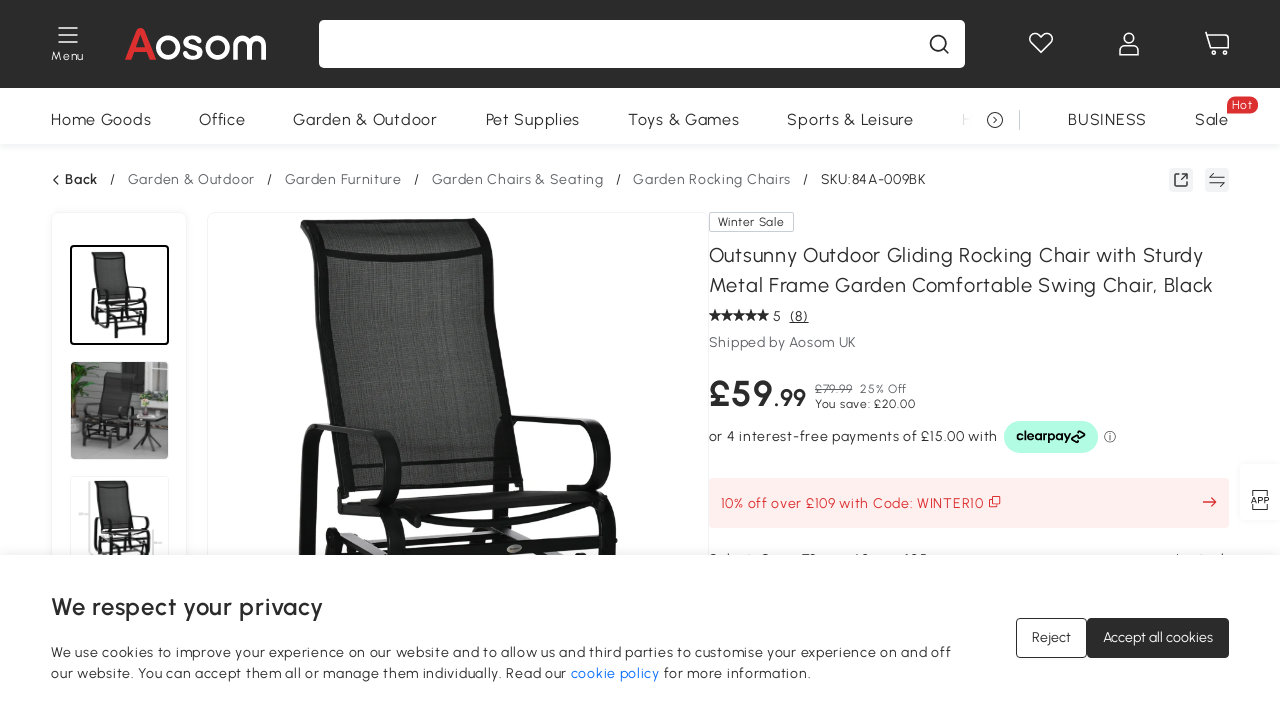

--- FILE ---
content_type: text/html; charset=utf-8
request_url: https://www.aosom.co.uk/item/outsunny-outdoor-gliding-rocking-chair-with-sturdy-metal-frame-garden-comfortable-swing-chair-for-patio-backyard~1LMA9ANEO3001.html
body_size: 39611
content:

 <!DOCTYPE html>
 <html lang="en-GB">
   <head>
        <title>Outsunny Outdoor Gliding Rocking Chair with Sturdy Metal Frame Garden Comfortable Swing Chair for Patio, Backyard and Poolside, Black | Aosom UK</title>
        <meta charset="utf-8">
        <meta http-equiv="X-UA-Compatible" content="IE=edge">
        
        <meta name="keywords" content="">
        
        <meta name="description" content="Don&#39;t just sit there">
        <meta http-equiv="content-type" content="text/html;charset=utf-8">
        <meta name="viewport"   content="width=device-width, initial-scale=1, maximum-scale=3">
        <!-- Add to home screen for Windows -->
        <meta name="msapplication-TileImage" content="images/icons/icon-144x144.png">
        <meta name="msapplication-TileColor" content="#2F3BA2">
        <!-- Add to home screen for Safari on iOS -->
        <meta name="apple-mobile-web-app-capable" content="yes">
        <meta name="apple-mobile-web-app-status-bar-style" content="black">
        <meta name="apple-mobile-web-app-title" content="Aosom">
        
          
          <meta name="og:title" content="Outsunny Outdoor Gliding Rocking Chair with Sturdy Metal Frame Garden Comfortable Swing Chair for Patio, Backyard and Poolside, Black | Aosom UK">
          
          <meta name="og:url" content="https://www.aosom.co.uk/item/outsunny-outdoor-gliding-rocking-chair-with-sturdy-metal-frame-garden-comfortable-swing-chair-for-patio-backyard~1LMA9ANEO3001.html">
          
          <meta name="og:description" content="Don&#39;t just sit there">
          
          <meta name="og:image" content="https://img.aosomcdn.com/100/product/2025/05/30/xUzd081972053b2d1.jpg">
          
        
        
        <link rel="preconnect" href="https://cdn.aosomcdn.com">
        
        <link rel="preconnect" href="https://www.googletagmanager.com">
        <link rel="dns-prefetch" href="https://www.google-analytics.com">
        
        <link rel="dns-prefetch" href="https://shence-data-prod.aosom.com">
        
    
        
            <link rel="preload" as="image" href="https://img.aosomcdn.com/thumbnail/100/n0/product/2025/05/30/xUzd081972053b2d1.jpg.webp" />
        
    
    

        
        
        
        
        
        <link rel="preload" href="https://cdn.aosomcdn.com/upload/style/font/Urbanist-VariableFont_wght.ttf" as="font" type="font/ttf" crossorigin>
        <link rel="apple-touch-icon" href="/logo.png" id="link-icon">
        
        <link rel="shortcut icon" href="/favicon.ico" type="image/x-icon" />
        
        
        
        <link rel="canonical" href="https://www.aosom.co.uk/item/outsunny-outdoor-gliding-rocking-chair-with-sturdy-metal-frame-garden-comfortable-swing-chair-for-patio-backyard~1LMA9ANEO3001.html"/>
        
        
        <script async type="text/javascript" src="https://cdn.aosomcdn.com/upload/js/font_4676322_gocydphh52.js"> </script>
        
        <script>
          function loadCssAsync(s) {
            var link = document.createElement('link');link.rel = 'stylesheet';link.href = s;
            setTimeout(function() {document.head.appendChild(link)}, 30)
          }
          function loadJsAsync(s) {
            var a = document.createElement('script');a.src = s;a.defer = true;
            setTimeout(function() {document.head.appendChild(a)}, 30)
          }
        </script>

        
  
    
      <link href="https://cdn.aosomcdn.com/template2/public/css/pc~runtime-web.972b75af.css" rel="stylesheet">
    
  
    
      <link href="https://cdn.aosomcdn.com/template2/public/css/pc~web/detail.18e115bf.css" rel="stylesheet">
    
  
<script type="application/ld+json">{"@context":"http://schema.org","@type":"WebSite","name":"Aosom","url": "https://www.aosom.co.uk/"}</script>
        
            
            <script type="application/ld+json">{"@context":"http://schema.org","@type":"BreadcrumbList","itemListElement":[{"@type":"ListItem","position":0,"item":{"@id":"https://www.aosom.co.uk/category/patio-lawn-garden~130/","name":"Garden & Outdoor"}},{"@type":"ListItem","position":1,"item":{"@id":"https://www.aosom.co.uk/category/garden-furniture-accessories~131/","name":"Garden Furniture"}},{"@type":"ListItem","position":2,"item":{"@id":"https://www.aosom.co.uk/category/garden-chairs-seating~795/","name":"Garden Chairs & Seating"}},{"@type":"ListItem","position":3,"item":{"@id":"https://www.aosom.co.uk/category/garden-rocking-chairs~796/","name":"Garden Rocking Chairs"}}]}</script>
            
            <script type="application/ld+json">{
    "@context":"http://schema.org",
    "@type":"Product",
    "name":"Outsunny Outdoor Gliding Rocking Chair with Sturdy Metal Frame Garden Comfortable Swing Chair, Black",
    "image": ["https://img.aosomcdn.com/100/product/2025/05/30/xUzd081972053b2d1.jpg","https://img.aosomcdn.com/100/product/2025/01/23/9Mx04c194958a8428.jpg","https://img.aosomcdn.com/100/product/2026/01/20/v5ic4919bdb4b09d5.jpg","https://img.aosomcdn.com/100/product/2025/01/23/lvp165194958a8428.jpg","https://img.aosomcdn.com/100/product/2025/01/23/xDSd17194958a8428.jpg","https://img.aosomcdn.com/100/product/2025/01/23/tiV468194958a8428.jpg","https://img.aosomcdn.com/100/product/2025/01/23/wLDffb194958a8428.jpg","https://img.aosomcdn.com/100/product/2025/01/23/pNH5fb194958a8428.jpg","https://img.aosomcdn.com/100/product/2025/01/23/9iydd4194958a8428.jpg","https://img.aosomcdn.com/100/product/2026/01/20/WKt8fb19bdb4b09d5.jpg","https://img.aosomcdn.com/100/product/2025/01/23/oj3ec4194958a8428.jpg","https://img.aosomcdn.com/440/200_cms/2025/01/10/fvk03c1944e1a9490.png"],
    "brand":{
      "@type": "Brand",
      "name": "Outsunny"
    },
    "review": [{"@type":"Review","author":{"@type":"Person","name":"Melly"},"description":"Happy with canopy great it’s waterproof.","reviewRating":{"@type":"Rating","bestRating":5,"ratingValue":5,"worstRating":"1"}},{"@type":"Review","author":{"@type":"Person","name":"mousey"},"description":"Absolutely fab and very comfortable.","reviewRating":{"@type":"Rating","bestRating":5,"ratingValue":5,"worstRating":"1"}},{"@type":"Review","author":{"@type":"Person","name":"Seth"},"description":"This is a fab chair which was very easy to assemble, only complaint would be the size of the spanner that came with it. Instructions were clear and precise","reviewRating":{"@type":"Rating","bestRating":5,"ratingValue":5,"worstRating":"1"}},{"@type":"Review","author":{"@type":"Person","name":"Ruby"},"description":"The rocking motion is perfect any more and it would be tiring, it also arrived very quickly and it’s a very reasonable price. I highly recommend for anyone looking for a rocking chair. Can’t wait for summer in the garden.It also rocks silently.","reviewRating":{"@type":"Rating","bestRating":5,"ratingValue":5,"worstRating":"1"}},{"@type":"Review","author":{"@type":"Person","name":"Willa"},"description":"So easy to put up. Very relaxing to sit in. I&#39;m 5&#39;7&quot; and the seat is just right for me. Looking forward to using it when and if we get some good weather.","reviewRating":{"@type":"Rating","bestRating":5,"ratingValue":5,"worstRating":"1"}}],
    "sku":"84A-009BK",
    "gtin13": "1LMA9ANEO3001",
    "productid": "gtin13:1LMA9ANEO3001",
    "description":"Don&#39;t just sit there",
    "aggregateRating":{
        "@type":"AggregateRating",
        "bestRating": "5",
        "reviewCount":8,
        "ratingValue":5
    },
    "offers":{
      "@type":"Offer",
      "url": "https://www.aosom.co.uk/item/outsunny-outdoor-gliding-rocking-chair-with-sturdy-metal-frame-garden-comfortable-swing-chair-for-patio-backyard~1LMA9ANEO3001.html",
      "availability":"http://schema.org/InStock",
      "priceCurrency":"GBP",
      "price":59.99,
      "priceValidUntil": "2025-02-22",
      "itemCondition": "https://schema.org/NewCondition",
      "seller": {
        "@type": "Organization",
        "name": "Aosom UK"
      }
    }
  }</script>
            
        
        
        
        <meta name="Petal-Search-site-verification" content="d90f42cb04" />
<style>
#___ratingbadge_0 {left: 0!important;}
#wholesale-app .list-top-crumbs + .wweb-banner, #wholesale-app .list-header .wweb-banner {display:none;}
.mask-content{height:100%!important;}
.content-detail-content-text-describe li {list-style: initial;}
.top-head,.top-banner { position:relative; z-index:19;}
@media only screen and (max-width: 767px) {
.countdown-m1 span { top: 4%;}
}
.error-tips, .error-tips {white-space: normal!important;}
.codetips .errorTips, .codetips .error-tips {white-space: pre-line!important;}
.code-use-tip,.app_download-discount,.app_download-tip-right>div:nth-child(2),.app_download-tip-right>div:nth-child(3){display:none!important;}
.pc-device .edit-form .form-item:nth-child(5) {
 --line-index: 3!important;
}
.pc-device .edit-form .form-item:nth-child(6) {
 --line-index: 4!important;
}

.mobile-device .edit-form .form-item:nth-child(7) {
 --line-index: 4!important;
}
.mobile-device .edit-form .form-item:nth-child(8) {
 --line-index: 4!important;
}
.footer-content-wrap-h5 .input .sub-error { position: unset !important; }
</style>
<script>
if (/Mobi|Android|iPhone/i.test(navigator.userAgent)) {
  document.documentElement.className = (document.documentElement.className + ' mobile-device' ).trim()
} else {
  document.documentElement.className = (document.documentElement.className + ' pc-device' ).trim()
}
</script>
<script>
      var appDownloadOn = document.documentElement.classList.contains('app-download-on');
      var appDownloadSession = sessionStorage.getItem('isShowAppDownload') ? sessionStorage.getItem('isShowAppDownload') : 1;
      if ((appDownloadOn && appDownloadSession != 1) || (window.location.pathname.indexOf('shopcart') > -1 || window.location.pathname.indexOf('payment') > -1)) {
        document.documentElement.classList.add('hidden-app-download');
      }
      var isHiddenNotice = document.cookie.indexOf('hideAnnouncement') > -1 ? 1 : 0;
      if (isHiddenNotice) {
        document.documentElement.classList.add('hidden-notice');
      }
</script>
<script>
var botPattern="(googlebot\/|bot|Googlebot-Mobile|Googlebot-Image|Google favicon|Mediapartners-Google|bingbot)";var regex=new RegExp(botPattern,'i');var allowedTracingOrigins=regex.test(navigator.userAgent);(function(h,o,u,n,d){h=h[d]=h[d]||{q:[],onReady:function(c){h.q.push(c)}};d=o.createElement(u);d.async=1;d.src=n;d.setAttribute('crossorigin', 'anonymous');n=o.getElementsByTagName(u)[0];n.parentNode.insertBefore(d,n);})(window,document,'script','https://cdn.aosomcdn.com/upload/js/dataflux-rum.js','DATAFLUX_RUM');DATAFLUX_RUM.onReady(function(){DATAFLUX_RUM.init({applicationId:'ab960170_3d65_11ee_83d2_55d509c2fa86',datakitOrigin:'https://pv.aosom.co.uk',env:window.location.hostname=='localhost'?'local':'prod',version:'1.0.0',service:'browser',sessionSampleRate:allowedTracingOrigins?10:50,sessionReplaySampleRate:0,trackInteractions:true,traceType:'w3c_traceparent',allowedTracingOrigins:allowedTracingOrigins?[]:['https://www.aosom.co.uk'],beforeSend:function(event,domainContext){if(event&&event.type==='resource'){if(event.resource&&['xhr','fetch'].indexOf(event.resource.type)>-1){return true}return false}return true}});window.DATAFLUX_RUM&&window.DATAFLUX_RUM.startSessionReplayRecording()});
</script>
        
        <script>
          window.locationSearch = window.location.search;
          window.dg = '0';
          window.slang = 'en'
          window.baseUrl = 'https://www.aosom.co.uk'
          window.isWholesale = false
          var mode = "web";
          window.mode = mode;
          window.paylaterSwitch = 1
          window.sandBox = 0
          window.supportVrp = false
          window.vrpConfig = {"status":false,"throughPricePrefix":""}
        </script>
        
          <script>
          function Base64() {
  _keyStr = "ABCDEFGHIJKLMNOPQRSTUVWXYZabcdefghijklmnopqrstuvwxyz0123456789+/=";
  this.encode = function (input) {
    var output = "";
    var chr1, chr2, chr3, enc1, enc2, enc3, enc4;
    var i = 0;
    input = _utf8_encode(input);
    while (i < input.length) {
      chr1 = input.charCodeAt(i++);
      chr2 = input.charCodeAt(i++);
      chr3 = input.charCodeAt(i++);
      enc1 = chr1 >> 2;
      enc2 = ((chr1 & 3) << 4) | (chr2 >> 4);
      enc3 = ((chr2 & 15) << 2) | (chr3 >> 6);
      enc4 = chr3 & 63;
      if (isNaN(chr2)) {
        enc3 = enc4 = 64;
      } else if (isNaN(chr3)) {
        enc4 = 64;
      }
      output = output +
        _keyStr.charAt(enc1) + _keyStr.charAt(enc2) +
        _keyStr.charAt(enc3) + _keyStr.charAt(enc4);
    }
    return output;
  }

  // public method for decoding
  this.decode = function (input) {
    var output = "";
    var chr1, chr2, chr3;
    var enc1, enc2, enc3, enc4;
    var i = 0;
    input = input.replace(/\s/g, '+').replace(/[^A-Za-z0-9\+\/\=]/g, "");
    while (i < input.length) {
      enc1 = _keyStr.indexOf(input.charAt(i++));
      enc2 = _keyStr.indexOf(input.charAt(i++));
      enc3 = _keyStr.indexOf(input.charAt(i++));
      enc4 = _keyStr.indexOf(input.charAt(i++));
      chr1 = (enc1 << 2) | (enc2 >> 4);
      chr2 = ((enc2 & 15) << 4) | (enc3 >> 2);
      chr3 = ((enc3 & 3) << 6) | enc4;
      output = output + String.fromCharCode(chr1);
      if (enc3 != 64) {
        output = output + String.fromCharCode(chr2);
      }
      if (enc4 != 64) {
        output = output + String.fromCharCode(chr3);
      }
    }
    output = _utf8_decode(output);
    return output;
  }

  // private method for UTF-8 encoding
  _utf8_encode = function (string) {
    string = string.replace(/\r\n/g, "\n");
    var utftext = "";
    for (var n = 0; n < string.length; n++) {
      var c = string.charCodeAt(n);
      if (c < 128) {
        utftext += String.fromCharCode(c);
      } else if ((c > 127) && (c < 2048)) {
        utftext += String.fromCharCode((c >> 6) | 192);
        utftext += String.fromCharCode((c & 63) | 128);
      } else {
        utftext += String.fromCharCode((c >> 12) | 224);
        utftext += String.fromCharCode(((c >> 6) & 63) | 128);
        utftext += String.fromCharCode((c & 63) | 128);
      }

    }
    return utftext;
  }

  // private method for UTF-8 decoding
  _utf8_decode = function (utftext) {
    var string = "";
    var i = 0;
    var c = c1 = c2 = 0;
    while (i < utftext.length) {
      c = utftext.charCodeAt(i);
      if (c < 128) {
        string += String.fromCharCode(c);
        i++;
      } else if ((c > 191) && (c < 224)) {
        c2 = utftext.charCodeAt(i + 1);
        string += String.fromCharCode(((c & 31) << 6) | (c2 & 63));
        i += 2;
      } else {
        c2 = utftext.charCodeAt(i + 1);
        c3 = utftext.charCodeAt(i + 2);
        string += String.fromCharCode(((c & 15) << 12) | ((c2 & 63) << 6) | (c3 & 63));
        i += 3;
      }
    }
    return string;
  }
}

window.base64 = new Base64()

var eventName = 'click'

if (window.mode === 'web') {
  eventName = 'pointerdown'
} else if (window.mode === 'wap') {
  eventName = 'touchstart'
}

document.addEventListener(
  eventName,
  function (e) {
    var e = e || window.event,
      target = e.target || e.srcElement
    while (target.nodeName.toLowerCase() !== 'a') {
      target = target.parentNode
      if (target === document) {
        target = null
        break
      }
    }
    if (target && !target.getAttribute('data-hashref') && !target.getAttribute('linkurl')) {
      target.setAttribute('data-hashref', 1)
      tracking(target, e)
    }
  },
  true
)

function tracking(target, e) {
  var href = target.getAttribute('href')
  if (!href || href == '#' || href == 'javascript:void') {
    return
  }
  var path = formatRelativePath(href)
  var url = rmvLang(path)
  var link = href
  // �ж��Ƿ���ת����ҳ,������ҳ����
  if (!/^(\/)?item\//gi.test(url)) {
    var datacn = target.getAttribute('data-ga-cn') || ''
    var datacs = target.getAttribute('data-ga-cs') || ''
    if (datacs && window.TEA) {
      link = updateQueryStringParameter(link, 'pocv', TEA.encrypt({ cs: datacs, cn: datacn }))
    }
    target.setAttribute('href', link)
    return
  }
  
  var query = ''
  var obj = {}

  if (window.trackData) {
    for (var key in window.trackData) {
      if (window.trackData[key]) {
        obj[key] = window.trackData[key]
      }
    }
  }

  var block = target.getAttribute('block')
  var blockid = target.getAttribute('blockid')
  var eid = target.getAttribute('eid')
  var pagetype = target.getAttribute('pagetype')
  var pageid = target.getAttribute('pageid')
  if (block) {
    obj['block'] = block
  }
  if (blockid) {
    obj['blockid'] = blockid
  }
  if (eid) {
    obj['eid'] = eid
  }
  if (pagetype) {
    obj['pagetype'] = pagetype
  }
  if (pageid) {
    obj['pageid'] = pageid
  }
  var haveObj = false
  for (var val in obj) {
    haveObj = true
  }

  if (haveObj) {
    link = updateQueryStringParameter(link, 'recv', genRecv(obj))
  }

  if (window._unbxdRequestId) {
    link = updateQueryStringParameter(link, '_unbxdRequestId', window._unbxdRequestId)
  }

  var pocv = getQueryStringFromStr(window.location.search, 'pocv')
  var currPath = window.location.pathname
  if (window.TEA) {
    if (pocv) {
      if (currPath.indexOf('/activity/') > -1 || window._categoryPage) {
        pocv = JSON.parse(TEA.decrypt(pocv))
        pocv = Object.assign(pocv, {
          pn: document.title.substring(0, (document.title.lastIndexOf('|') > -1 ? document.title.lastIndexOf('|') : document.title.length)).trim(),
          pi: currPath
        })
        pocv = TEA.encrypt(pocv)
      }
      link = updateQueryStringParameter(link, 'pocv', pocv)
    } else {
      if (currPath.indexOf('/activity/') > -1) {
        pocv = {
          pn: document.title.substring(0, (document.title.lastIndexOf('|') > -1 ? document.title.lastIndexOf('|') : document.title.length)).trim(),
          pi: currPath
        }
        pocv = TEA.encrypt(pocv)
        link = updateQueryStringParameter(link, 'pocv', pocv)
      } else {
        var datacn = target.getAttribute('data-ga-cn') || ''
        var datacs = target.getAttribute('data-ga-cs') || ''
        if (datacs) {
          link = updateQueryStringParameter(link, 'pocv', TEA.encrypt({ cs: datacs, cn: datacn }))
        }
      }

    }
  }
  // if item in activity page, then dynamic add the "data-sensors-url-param-material_page_type" field
  // because it is generate by backend, not fixed
  var isIgnoreClick = target.getAttribute('data-sensors-click-ignore')
  if (!isIgnoreClick) {
    if (window.location.pathname.indexOf('/activity/') > -1) {
      target.setAttribute('data-sensors-url-param-material_page_type', getMaterialPageType(window.location.pathname))
    }
    var attributes = {}
    for (var i = 0; i <= target.attributes.length; i++) {
      if (target.attributes[i]) {
        var value = target.attributes[i].value
        var name = target.attributes[i].name
        if (value && value != 'null' && value != '[]' && (name.indexOf('data-sensors-url-param') > -1)) {
          var toValue = value == 'false' || value == 'true' ? (value == 'true') : value
          if (typeof toValue == 'string' && !isNaN(Number(toValue))) {
            toValue = Number(toValue)
          }
          attributes[name.substring(name.lastIndexOf('-') + 1)] = toValue
        }
      }
    }
    if (Object.keys(attributes).length && window.TEA) {
      link = updateQueryStringParameter(link, 'sensors_params', TEA.encrypt(attributes))
    }
  }
  target.setAttribute('href', link)
}

function updateQueryStringParameter(uri, key, value) {
  var re = new RegExp("([?&])" + key + "=.*?(&|#|$)", "i");
  if (value === undefined) {
    if (uri.match(re)) {
      return uri.replace(re, '$1$2').replace(/[?&]$/, '').replaceAll(/([?&])&+/g, '$1').replace(/[?&]#/, '#');
    } else {
      return uri;
    }
  } else {
    if (uri.match(re)) {
      return uri.replace(re, '$1' + key + "=" + value + '$2');
    } else {
      var hash = '';
      if (uri.indexOf('#') !== -1) {
        hash = uri.replace(/.*#/, '#');
        uri = uri.replace(/#.*/, '');
      }
      var separator = uri.indexOf('?') !== -1 ? "&" : "?";
      return uri + separator + key + "=" + value + hash;
    }
  }
}

function getMaterialPageType(url) {
  if (url.indexOf('/aosom-blog') > -1) {
    return 'blog'
  }
  if (url.indexOf('/activity/') > -1) {
    return 'activity_page'
  }
  if (/(\w+\-c\d+|\/category\/([a-zA-Z]+(-|_)?)*~[0-9]+)/.test(url)) {
    return 'category_page'
  }
  return 'other_page'
}


function getQueryStringFromStr(url, name) {
  if (window.URLSearchParams) {
    const urlParams = new URLSearchParams(url.substring(url.indexOf('?')));
    return urlParams.get(name);
  }
  let reg = new RegExp("(^|&)" + name + "=([^&]*)(&|$)", "i");
  let r = url.substr(1).match(reg);
  try {
    if (r != null) {
      return decodeURIComponent(r[2]);
    };
  } catch (error) {
    if (r != null) {
      return unescape(r[2]);
    };
  }
  return null;
}

function genRecv(obj) {
  return encodeURI(window.base64.encode(JSON.stringify(obj)))
}

function formatRelativePath(url) {
  url = url.replace(/^(https:\/\/|http:\/\/)/gi, '')
  url = url.replace(/(www.|popdev.|prod.|test.)?aosom.[\w.]+/gi, '')
  if (!/^\//gi.test(url)) {
    url = '/' + url
  }
  return url
}

function rmvLang(url) {
  return '/' + url.replace(/^(\/)?(en|fr|nl|de|es|it|pl|pt|zh|zh-cn|zh-tw|ro|ga|ja|ru|ga|)(\/)/gi, '')
}
          </script>
        
        <script>
          
          window.trackData = {"pagetype":"itm","pageid":"1LMA9ANEO3001"}
          
          window.ggReCaptcha = '6Lf449UfAAAAAPlNNqgp6dSeCJtExpSm1HzjsTQR'
          window.scoreReCaptcha = '6LcpZdIaAAAAAA9uwHwAzvIyKgiu70auDY6MaDSk'
          window.checkReCaptcha = '6Ld3HzkpAAAAAO-S3f-prjXQmBannCJE8GOKUvka'
        </script>
    </head>

   

    <body class="aosom-site-gb web-site   "><div id="aosom-menu-header" class="common-header">
  <div class="aosom-header bg-black-500">
    <div class="header-wrap flex items-center justify-between">
      <div class="header-left flex flex-row items-center mr-3">
        <div class="logo-wrap flex flex-row items-center ">
          
            <div class="menu-desc-wrap ga-event"
                data-ga-event="aosom_top_menu_icon_click"
                data-ga-key="click_item"
                data-ga-val="Category Menu">
              <i class="anticon anticon-icon-menu cates mb-1 !color-white">
    <svg fill="currentColor"
         aria-hidden="true"
         focusable="false"
         class="anticon-size-20"
         >
      <use xlink:href="#icon-menu"></use>
    </svg>
  </i>
              <span class="menu-desc color-white">Menu</span>
            </div>
          
          
            
              <a class="logo logo-other"
                 aria-label="logo"
                 href="/">
                <img src="https://cdn.aosomcdn.com/template2/public/common_images/logo-aosom-white.svg" />
              </a>
            
          
        </div>
      </div>
      
        

<div class="a-search">
  <div class="a-search--wrap ">
    <form onsubmit="return false;" autocomplete="off">
      <input type="text"
             class="a-search--input search-input"
             autocomplete="nope"
             maxlength="200"
             data-duration-expose="3000" />
      <i class="a-search--clear-icon iconfont icon-shutdown a-fonts--16"
         style="display: none"></i>
      <button class="a-search--btn"
              type="button"
              aria-label="search">
        <i class="anticon anticon-icon-search a-search--icon !color-black-500">
    <svg fill="currentColor"
         aria-hidden="true"
         focusable="false"
         class="anticon-size-20"
         >
      <use xlink:href="#icon-search"></use>
    </svg>
  </i>
      </button>
    </form>
  </div>
  <div class="a-search--history">
    <div class="a-search-inner">
      <div class="flex flex-wrap">
        <div class="left-content">
          <div class="search-wrap recent">
            <div class="history-search-header">
              <div class="pop-title line-clamp-2 flex-1">
                Recent Searches
              </div>
              <div class="history-del-all color-gray-400 flex-row-reverse" tabindex="0">
                <i class="anticon anticon-icon-trash history-del-all-icon">
    <svg fill="currentColor"
         aria-hidden="true"
         focusable="false"
         class="anticon-size-16"
         >
      <use xlink:href="#icon-trash"></use>
    </svg>
  </i>
                <span class="history-del-all-text text-right">Clear all</span>
              </div>
            </div>
            <div class="content">
              <ul>
              </ul>
            </div>
          </div>
          <div class="search-wrap top-history">
            <div class="pop-title">
              Top Searches
            </div>
            <div class="content">
              <ul class="">
              </ul>
            </div>
          </div>
        </div>
        <div class="right-content flex-1 px-5 pt-5">
          <div class="search-wrap">
            <div class="pop-title">
              Recommended for you
            </div>
            <div class="content">
              <ul id="search-rec" class="flex flex-wrap search-rec mx--1.5 gap-y-3">
              </ul>
            </div>
          </div>
        </div>
      </div>
    </div>
  </div>
  <div class="a-search--hot">
    <div class="a-search-inner">
      <div class="flex flex-wrap">
        <div class="left-content">
          <div class="search-wrap term sub-content term-trends">
            <div class="history-search-header">
              <div class="pop-title">
                Suggestions
              </div>
            </div>
            <div class="content">
              <ul>
              </ul>
            </div>
          </div>
          <div class="search-wrap trends sub-content term-trends">
            <div class="history-search-header">
              <div class="pop-title">
                Trending
              </div>
            </div>
            <div class="content">
              <ul>
              </ul>
            </div>
          </div>
          <div class="search-wrap categories sub-content">
            <div class="history-search-header">
              <div class="pop-title">
                Category
              </div>
            </div>
            <div class="content">
              <ul>
              </ul>
            </div>
          </div>
        </div>
        <div class="right-content flex-1 px-5 pt-5">
          <div class="search-wrap products sub-content">
            <div class="pop-title">
              Products
            </div>
            <div class="content">
              <ul class="flex flex-wrap search-rec mx--1.5 gap-y-3">
              </ul>
            </div>
          </div>
        </div>
      </div>
    </div>
  </div>
</div>

      
      <div class="opers">
        
        <div class="head-wish oper-item">
          <a href="javascript:void(0);" class="oper-db js-head-wish" data-href="/customer/account/wishlist" aria-label="Wish list">
            <i class="anticon anticon-icon-love !color-white">
    <svg fill="currentColor"
         aria-hidden="true"
         focusable="false"
         class="anticon-size-24"
         >
      <use xlink:href="#icon-love"></use>
    </svg>
  </i>
            <div class="head_badge wishlistNum">
              
  
  
    <span class="ant-badge ">
      
              
      
        <sup data-show="true" class="ant-scroll-number ant-badge-count ant-badge-not-a-wrapper" title="0">
          <span class="ant-scroll-number-only">
            <p class="ant-scroll-number-only-unit current"></p>
          </span>
        </sup>
      
    </span>
  

            </div>
          </a>
        </div>
        <div class="account oper-item">
          <a class="item account-enter"
             aria-label="My account"
             href="javascript:void(0);"
             data-href="/customer/account"
             data-ga-val="headbar_account">
            <i class="anticon anticon-icon-user !color-white">
    <svg fill="currentColor"
         aria-hidden="true"
         focusable="false"
         class="anticon-size-24"
         >
      <use xlink:href="#icon-user"></use>
    </svg>
  </i>
          </a>
          <div class="account-pop-wrap">
            <div class="account-pop bg-white rd-1">
              <a class="header my-account cursor-pointer ga-event"
                 href="javascript:void(0);"
                 data-ga-event="aosom_top_header_account_click"
                 data-ga-key="click_item"
                 data-ga-val="headbar_account_my_account"
                 data-href="/customer/account">
                My account
              </a>
              
              <a class="header my-orders cursor-pointer ga-event"
                 href="javascript:void(0);"
                 data-ga-event="aosom_top_header_account_click"
                 data-ga-key="click_item"
                 data-ga-val="headbar_account_order"
                 data-href="/customer/account/orders">
                My orders
              </a>
              
              
              
                <a class="header my-codes cursor-pointer ga-event coupons"
                   href="javascript:void(0);"
                   data-ga-event="aosom_top_header_account_click"
                   data-ga-key="click_item"
                   data-ga-val="headbar_account_coupons"
                   data-href="/customer/account/code">
                  My coupons
                </a>
              
              <a class="header address-book cursor-pointer ga-event"
                 href="javascript:void(0);"
                 data-ga-event="aosom_top_header_account_click"
                 data-ga-key="click_item"
                 data-ga-val="headbar_account_address"
                 data-href="/customer/account/address/list">
                Address book
              </a>
              
                
                
                  
                  
                    <a class="header activity-invite ga-event"
                       href="/activity/invite"
                       data-ga-event="headbar_account_aosom_club"
                       data-ga-key="click_item"
                       data-ga-val="invite">Refer a friend</a>
                  
                  
                
              
              <div class="account-oper login">
                Sign in
              </div>
            </div>
          </div>
        </div>
        <div class="cart oper-item">
          <a href="/shopcart" class="oper-db" aria-label="Basket">
            <i class="anticon anticon-icon-shopcart !color-white">
    <svg fill="currentColor"
         aria-hidden="true"
         focusable="false"
         class="anticon-size-24"
         >
      <use xlink:href="#icon-shopcart"></use>
    </svg>
  </i>
            <div class="head_badge cartNum">
              
  
  
    <span class="ant-badge ">
      
              
      
        <sup data-show="true" class="ant-scroll-number ant-badge-count ant-badge-not-a-wrapper" title="0">
          <span class="ant-scroll-number-only">
            <p class="ant-scroll-number-only-unit current"></p>
          </span>
        </sup>
      
    </span>
  

            </div>
          </a>
        </div>
      </div>
    </div>
  </div>
  <div class="header-menu ">
    <div class="menu-background">
    </div>
    <div class="menu-content">
        
        <div class="menu-wrap main-menu show">
            <div class="user">
                <div class="icon">A</div>
                <div class="info"><span class="nickname login a-fonts--cp">Hi,Welcome</span></div>
            </div>
            <div class="back-menu" data-index="1">
                <i class="anticon anticon-icon-arrow-left ">
    <svg fill="currentColor"
         aria-hidden="true"
         focusable="false"
         class="anticon-size-14"
         >
      <use xlink:href="#icon-arrow-left"></use>
    </svg>
  </i>
                <span>Back to Main Menu</span>
            </div>
            <div class="menu-items">
                <ul class="menu-ul first">
                        <li class="menu-li hs-c" cateId='600'>
                            <a class="item menu-item menu-item-first ga-event sensors-link sensors-param-link"
                                data-ga-event="aosom_sidebar_nav_click_level1"
                                href='/category/home~420/'
                                data-link="/category/home~420/"
                                data-ga-key="click_item" data-ga-val="Home Goods" data-sensors-url-param-module_from="hamburger_bar"
                                data-sensors-url-param-category_name="Home Goods">
                                <div class="menu-icon-box"><img class="menu-icon-img lazy" data-src='https://img.aosomcdn.com/100/product/2025/08/05/PJpbfe198781517f8.png' /></div>
                                <span>Home Goods</span>
                            </a>
                        </li>
                        <li class="menu-li hs-c" cateId='534'>
                            <a class="item menu-item menu-item-first ga-event sensors-link sensors-param-link"
                                data-ga-event="aosom_sidebar_nav_click_level1"
                                href='/category/office~199/'
                                data-link="/category/office~199/"
                                data-ga-key="click_item" data-ga-val="Office" data-sensors-url-param-module_from="hamburger_bar"
                                data-sensors-url-param-category_name="Office">
                                <div class="menu-icon-box"><img class="menu-icon-img lazy" data-src='https://img.aosomcdn.com/100/product/2025/08/05/aL97881987815aee5.png' /></div>
                                <span>Office</span>
                            </a>
                        </li>
                        <li class="menu-li hs-c" cateId='490'>
                            <a class="item menu-item menu-item-first ga-event sensors-link sensors-param-link"
                                data-ga-event="aosom_sidebar_nav_click_level1"
                                href='/category/patio-lawn-garden~130/'
                                data-link="/category/patio-lawn-garden~130/"
                                data-ga-key="click_item" data-ga-val="Garden &amp; Outdoor" data-sensors-url-param-module_from="hamburger_bar"
                                data-sensors-url-param-category_name="Garden &amp; Outdoor">
                                <div class="menu-icon-box"><img class="menu-icon-img lazy" data-src='https://img.aosomcdn.com/100/product/2025/08/05/jZj3d2198781568e2.png' /></div>
                                <span>Garden &amp; Outdoor</span>
                            </a>
                        </li>
                        <li class="menu-li hs-c" cateId='519'>
                            <a class="item menu-item menu-item-first ga-event sensors-link sensors-param-link"
                                data-ga-event="aosom_sidebar_nav_click_level1"
                                href='/category/pet-supplies~184/'
                                data-link="/category/pet-supplies~184/"
                                data-ga-key="click_item" data-ga-val="Pet Supplies" data-sensors-url-param-module_from="hamburger_bar"
                                data-sensors-url-param-category_name="Pet Supplies">
                                <div class="menu-icon-box"><img class="menu-icon-img lazy" data-src='https://img.aosomcdn.com/100/product/2025/08/05/0c33a31987815fdf9.png' /></div>
                                <span>Pet Supplies</span>
                            </a>
                        </li>
                        <li class="menu-li hs-c" cateId='564'>
                            <a class="item menu-item menu-item-first ga-event sensors-link sensors-param-link"
                                data-ga-event="aosom_sidebar_nav_click_level1"
                                href='/category/toys-games~230/'
                                data-link="/category/toys-games~230/"
                                data-ga-key="click_item" data-ga-val="Toys &amp; Games" data-sensors-url-param-module_from="hamburger_bar"
                                data-sensors-url-param-category_name="Toys &amp; Games">
                                <div class="menu-icon-box"><img class="menu-icon-img lazy" data-src='https://img.aosomcdn.com/100/product/2025/08/05/zF36bf198781767b3.png' /></div>
                                <span>Toys &amp; Games</span>
                            </a>
                        </li>
                        <li class="menu-li hs-c" cateId='497'>
                            <a class="item menu-item menu-item-first ga-event sensors-link sensors-param-link"
                                data-ga-event="aosom_sidebar_nav_click_level1"
                                href='/category/sports-leisure~161/'
                                data-link="/category/sports-leisure~161/"
                                data-ga-key="click_item" data-ga-val="Sports &amp; Leisure" data-sensors-url-param-module_from="hamburger_bar"
                                data-sensors-url-param-category_name="Sports &amp; Leisure">
                                <div class="menu-icon-box"><img class="menu-icon-img lazy" data-src='https://img.aosomcdn.com/100/product/2025/08/05/ni9704198781693bc.png' /></div>
                                <span>Sports &amp; Leisure</span>
                            </a>
                        </li>
                        <li class="menu-li hs-c" cateId='542'>
                            <a class="item menu-item menu-item-first ga-event sensors-link sensors-param-link"
                                data-ga-event="aosom_sidebar_nav_click_level1"
                                href='/category/health-beauty~208/'
                                data-link="/category/health-beauty~208/"
                                data-ga-key="click_item" data-ga-val="Health &amp; Beauty" data-sensors-url-param-module_from="hamburger_bar"
                                data-sensors-url-param-category_name="Health &amp; Beauty">
                                <div class="menu-icon-box"><img class="menu-icon-img lazy" data-src='https://img.aosomcdn.com/100/product/2025/08/05/d3l2d51987817b520.png' /></div>
                                <span>Health &amp; Beauty</span>
                            </a>
                        </li>
                        <li class="menu-li hs-c" cateId='549'>
                            <a class="item menu-item menu-item-first ga-event sensors-link sensors-param-link"
                                data-ga-event="aosom_sidebar_nav_click_level1"
                                href='/category/diy~215/'
                                data-link="/category/diy~215/"
                                data-ga-key="click_item" data-ga-val="DIY Tools" data-sensors-url-param-module_from="hamburger_bar"
                                data-sensors-url-param-category_name="DIY Tools">
                                <div class="menu-icon-box"><img class="menu-icon-img lazy" data-src='https://img.aosomcdn.com/100/product/2025/08/05/ru3c5b198781802f9.png' /></div>
                                <span>DIY Tools</span>
                            </a>
                        </li>
                        <li class="menu-li hs-c" cateId='822'>
                            <a class="item menu-item menu-item-first ga-event sensors-link sensors-param-link"
                                data-ga-event="aosom_sidebar_nav_click_level1"
                                href='/seasonal-c822.html'
                                data-link="/seasonal-c822.html"
                                data-ga-key="click_item" data-ga-val="Seasonal" data-sensors-url-param-module_from="hamburger_bar"
                                data-sensors-url-param-category_name="Seasonal">
                                <div class="menu-icon-box"><img class="menu-icon-img lazy" data-src='https://img.aosomcdn.com/100/product/2025/08/05/bvh98719878184576.png' /></div>
                                <span>Seasonal</span>
                            </a>
                        </li><li class="menu-li">
                            <a class="item menu-item no-sub" href="/new">
                                <div class="menu-icon-box">
                                    <img class="menu-icon-img lazy" data-src="https://cdn.aosomcdn.com/template2/public/common_images/web/new-arrivals.png" />
                                </div>
                                <span style="color: #dc2f2f;">New Arrivals</span>
                            </a>
                        </li><li class="menu-li">
                            <a class="item menu-item no-sub" href="/activity/clearance_aosom_uk">
                                <div class="menu-icon-box">
                                    <img class="menu-icon-img lazy" data-src="https://cdn.aosomcdn.com/template2/public/common_images/web/clearance.png" />
                                </div>
                                <span style="color: #dc2f2f;">Clearance</span>
                            </a>
                        </li></ul>
            </div>
        </div>
    </div>

</div>

  <div id="aosom-header-navigation">
  <div id="aosom-header-container"
    class="a-container header-menu-container header-mutiline header-menu-gb">
    <div id="aosom-menu" class="header-menu-area body-2">
      
      <div class="head-menu-l" id="head-menu">
        
        
          <ul class="layout head-menu-ul" id="head-menu-content">
            

            

            

            
            <li id="menu_600" data-id="600" class="top-li"
              data-child-length="12">
              <a href="/category/home~420/"
                class="pr cate-menu black--text ga-event sensors-link sensors-param-link"
                data-ga-event="aosom_horizontal_nav_click_level1" data-ga-key="click_item" data-ga-val="Home Goods"
                data-sensors-url-param-module_from="category_bar" data-sensors-url-param-category_name="Home Goods">Home Goods</a>
            </li>
            
            <li id="menu_534" data-id="534" class="top-li"
              data-child-length="4">
              <a href="/category/office~199/"
                class="pr cate-menu black--text ga-event sensors-link sensors-param-link"
                data-ga-event="aosom_horizontal_nav_click_level1" data-ga-key="click_item" data-ga-val="Office"
                data-sensors-url-param-module_from="category_bar" data-sensors-url-param-category_name="Office">Office</a>
            </li>
            
            <li id="menu_490" data-id="490" class="top-li"
              data-child-length="10">
              <a href="/category/patio-lawn-garden~130/"
                class="pr cate-menu black--text ga-event sensors-link sensors-param-link"
                data-ga-event="aosom_horizontal_nav_click_level1" data-ga-key="click_item" data-ga-val="Garden &amp; Outdoor"
                data-sensors-url-param-module_from="category_bar" data-sensors-url-param-category_name="Garden &amp; Outdoor">Garden &amp; Outdoor</a>
            </li>
            
            <li id="menu_519" data-id="519" class="top-li"
              data-child-length="9">
              <a href="/category/pet-supplies~184/"
                class="pr cate-menu black--text ga-event sensors-link sensors-param-link"
                data-ga-event="aosom_horizontal_nav_click_level1" data-ga-key="click_item" data-ga-val="Pet Supplies"
                data-sensors-url-param-module_from="category_bar" data-sensors-url-param-category_name="Pet Supplies">Pet Supplies</a>
            </li>
            
            <li id="menu_564" data-id="564" class="top-li"
              data-child-length="6">
              <a href="/category/toys-games~230/"
                class="pr cate-menu black--text ga-event sensors-link sensors-param-link"
                data-ga-event="aosom_horizontal_nav_click_level1" data-ga-key="click_item" data-ga-val="Toys &amp; Games"
                data-sensors-url-param-module_from="category_bar" data-sensors-url-param-category_name="Toys &amp; Games">Toys &amp; Games</a>
            </li>
            
            <li id="menu_497" data-id="497" class="top-li"
              data-child-length="8">
              <a href="/category/sports-leisure~161/"
                class="pr cate-menu black--text ga-event sensors-link sensors-param-link"
                data-ga-event="aosom_horizontal_nav_click_level1" data-ga-key="click_item" data-ga-val="Sports &amp; Leisure"
                data-sensors-url-param-module_from="category_bar" data-sensors-url-param-category_name="Sports &amp; Leisure">Sports &amp; Leisure</a>
            </li>
            
            <li id="menu_542" data-id="542" class="top-li"
              data-child-length="2">
              <a href="/category/health-beauty~208/"
                class="pr cate-menu black--text ga-event sensors-link sensors-param-link"
                data-ga-event="aosom_horizontal_nav_click_level1" data-ga-key="click_item" data-ga-val="Health &amp; Beauty"
                data-sensors-url-param-module_from="category_bar" data-sensors-url-param-category_name="Health &amp; Beauty">Health &amp; Beauty</a>
            </li>
            
            <li id="menu_549" data-id="549" class="top-li"
              data-child-length="6">
              <a href="/category/diy~215/"
                class="pr cate-menu black--text ga-event sensors-link sensors-param-link"
                data-ga-event="aosom_horizontal_nav_click_level1" data-ga-key="click_item" data-ga-val="DIY Tools"
                data-sensors-url-param-module_from="category_bar" data-sensors-url-param-category_name="DIY Tools">DIY Tools</a>
            </li>
            
            <li id="menu_822" data-id="822" class="top-li"
              data-child-length="4">
              <a href="/seasonal-c822.html"
                class="pr cate-menu black--text ga-event sensors-link sensors-param-link"
                data-ga-event="aosom_horizontal_nav_click_level1" data-ga-key="click_item" data-ga-val="Seasonal"
                data-sensors-url-param-module_from="category_bar" data-sensors-url-param-category_name="Seasonal">Seasonal</a>
            </li>
            
            

            
            <li class="menu-li-last"><span></span></li>
          </ul>
        
      </div>
      <div class="head-menu-r">
        
          <div class="head-menu-r-line">
            <div class="menu-handle"><i class="anticon anticon-icon-turn color-black-500">
    <svg fill="currentColor"
         aria-hidden="true"
         focusable="false"
         class="anticon-size-16"
         >
      <use xlink:href="#icon-turn"></use>
    </svg>
  </i></div>
          </div>
        
        
          <div class="entry-2b ml-48">
            <a href="/page/business-application" class="text-16 color-black-500">BUSINESS</a>
          </div>
        
        
        
          <div class="inspiration ml-48 inspiration-box" tabindex="0">
            <a class="inspiration-logo text-16 color-black-500"></a>
            <div class="inspiration-wrap header-popup">
              <div class="header-popup-in">
                <div class="inspiration-photos mb-6"></div>
                <div class="inspiration-ideas">
                  
  <div class="inspiration-ideas-in"  >
  <div class="title-swiper flex flex-row justify-between items-center ">
    <div class="flex items-center fw-600 text-28 title-swiper-tit">
      
        <div class="first-letter"></div>
      </div>
      <div class="flex justify-end items-center swip-arrow">
          
          <div class="ml-5 switch-arrow ">
            
  <span class="card-turn flex items-center ">
    <span class="swiper-button-prev flex items-center justify-center"></span>
    
    <div class="swiper-pagination">
    </div>
    <span class="swiper-button-next flex items-center justify-center"></span>
  </span>

          </div></div>
    </div>
  
    <div class="swiper-container">
      <div class="swiper-wrapper">
        
                  
      </div>
    </div>
  </div>

                </div>
              </div>
            </div>
          </div>
        
        
        
          <div class="sale sale-gb ml-48">
            <a class="sale-logo text-16 color-black-500">
              Sale
              <sup class="sale-tag color-white text-12">
                <div class="bg-red-400">
                  Hot
                </div>
              </sup>
            </a>
            <div class="sale-wrap header-popup">
              
  <div class="sale-wrap-in header-popup-in"  >
  <div class="title-swiper flex flex-row justify-between items-center ">
    <div class="flex items-center fw-600 text-28 title-swiper-tit">
      
        <div class="first-letter"></div>
      </div>
      <div class="flex justify-end items-center swip-arrow">
          
          <div class="ml-5 switch-arrow ">
            
  <span class="card-turn flex items-center ">
    <span class="swiper-button-prev flex items-center justify-center"></span>
    
    <div class="swiper-pagination">
    </div>
    <span class="swiper-button-next flex items-center justify-center"></span>
  </span>

          </div></div>
    </div>
  
    <div class="swiper-container">
      <div class="swiper-wrapper">
        
              
      </div>
    </div>
  </div>

            </div>
          </div>
        
      </div>
    </div>
  </div>
</div>
</div>


<div id="menu-layer">
</div>

<div id="cart-modal" style="display: none;">
  <div class="cart-modal-overlay"></div>
  <div class="cart-modal-dialog">
    <div class="cart-modal-title px-6">
      Successfully added to basket.
      <div class="close"><i class="anticon anticon-icon-modal-close ">
    <svg fill="currentColor"
         aria-hidden="true"
         focusable="false"
         class="anticon-size-24"
         >
      <use xlink:href="#icon-modal-close"></use>
    </svg>
  </i></div>
    </div>
    <div class="cart-product-info px-6 pt-9 pb-6">
      <img class="cart-product-img mr-4" src="" alt="" />
      <div class="info">
        <div class="product-name"></div>
        <div class="product-attr mb-3">
          <span class="product-attr-span"></span>
        </div>
        <div class="cart-product-price"></div>
        
        
        <!-- <div class="product-crossed-price"></div> -->
      </div>
    </div>
    <div class="scroll-container custom-scrollbar px-6">
      <div class="cart-num-text-info a-none w-fill mb-2" id="cart-num-text">
        <i class="anticon anticon-icon-check cart-num-text-check">
    <svg fill="currentColor"
         aria-hidden="true"
         focusable="false"
         class="anticon-size-20"
         >
      <use xlink:href="#icon-check"></use>
    </svg>
  </i>
        <span class="text-16 fw-600"></span>
      </div>
      <div class="text-center fw-400 text-14 mb-6 color-gray-400">Free delivery</div>
      
      <div class="cart-button flex mb-2">
        
        <button class="ga-event cart-checkout" data-ga-key="click_item" data-ga-event="click" data-guance-action-name="productAddcartModalCheckout" data-ga-val="product_addcart_modal--checkout">Checkout</button>
      </div>
      <div id="to-cart-button" class="go-cart-button ga-event" data-ga-key="click_item" data-ga-event="click"
        data-ga-val="product_addcart_modal--view-cart">Go to shopping basket</div>
      <div class="cart-need-aws">
        <div class="cart-need-top-aws a-display a-display--h-between a-display--v-center a-colors--black-t a-fonts--w-500 a-fonts--20">
          Frequently Bought Together
        </div>
        <div class="cart-no-data">
        </div>
        <div class="cart-content-aws cart-aws-swiper">
          <div class="cart-aws-swiper-wrapper"></div>
        </div>
      </div>
    </div>
    
  </div>
</div>

<script>
  var topBanner_store = {
    topBannerData: [{"img":"https://img.aosomcdn.com/440/200_cms/2025/08/04/XEF6d5198739e5f07.jpg","url":"/activity/payday-sale","word":"{\"title\":\"End in\",\"colorclass\":\"ct_red\",\"endtime\": \"2025/08/5 00:00:00\",\"style\": \"color:#363636;\"}","imgAlt":"12% off orders over £149!"}]
	}
</script>

    <div class="main-layout">
      
  <div data-id="796" id="category-source"></div>
  
    <div data-sin="1LMA9ANEO3001" id="sin-source"></div>
  
  
      
  
  <div class="pb-16 a-container bg-white">
    
    
    
    <script>
        window.detailCartAdd = "1"
        window.FAQTips = "<div class=\"layui-layer-content\">\n\t<div class=\"title-first text-20 fw-600 mb-6\">\n\t\tQ&amp;A Tips &amp; Guidelines\n\t</div>\n\t<div class=\"title-second text-16 fw-500 mb-2\">\n\t\tWhen posting a question or comment, please keep these factors in mind:\n\t</div>\n\t<p class=\"paragraph mb-6 text-14\" style=\"line-height:1.5\">\n\t\t1. Ensure your question is clear and understandable.<br />\n2. Include all relevant information required, including model number, product sku and colour.<br />\n3. Do not use swear words or obscene language. This will not be tolerated.<br />\n4. Leave out any personal and identifying information relating to yourself and others.<br />\n5. Spam and advertising content will not be approved.\n\t</p>\n\t<div class=\"title-second text-16 fw-500 mb-2\">\n\t\tWe also reserve the right to refuse questions being accepted if we feel it breaches any other points not listed above.\n\t</div>\n</div>"
    </script>
    <div id="data" packagesize="{&quot;unit&quot;: &quot;cm&quot;, &quot;width&quot;: &quot;17&quot;, &quot;height&quot;: &quot;55&quot;, &quot;length&quot;: &quot;74&quot;, &quot;boxUnit&quot;: &quot;CM&quot;, &quot;boxWidth&quot;: &quot;17.0000&quot;, &quot;boxHeight&quot;: &quot;55.0000&quot;, &quot;boxLength&quot;: &quot;74.0000&quot;, &quot;boxWeight&quot;: &quot;11.75&quot;, &quot;itemWidth&quot;: &quot;60&quot;, &quot;netWeight&quot;: &quot;10.5&quot;, &quot;itemHeight&quot;: &quot;105&quot;, &quot;itemLength&quot;: &quot;78&quot;, &quot;weightUnit&quot;: &quot;KG&quot;, &quot;grossWeight&quot;: &quot;11.75&quot;}" freightTemplateId="880631126085865472" pageSize="" sellerid="1" sin="1LMA9ANEO3001" sellersku="84A-009BK" throughPriceShow="true" traceid="aaa99e6ee8ab41de8f3b918cf1448ed2"></div>
    <div class="detail-container bg-white">
      <div class="detail-content">
        <div class="items-center justify-between pt-6 content-crumbs flex">
	<div class="items-center content-crumbs-left flex">
			<span class="mr-3">
					<a href="javascript:history.go(-1)" class="items-center justify-center flex fw-600">
						<i class="anticon anticon-icon-arrow-left mr-1">
    <svg fill="currentColor"
         aria-hidden="true"
         focusable="false"
         class="anticon-size-10"
         >
      <use xlink:href="#icon-arrow-left"></use>
    </svg>
  </i>
						Back
					</a>
			</span>
			
				<span>/</span>
				<span class="mx-3 cursor-pointer">
					<a class="crumbsId ga-event sensors-link sensors-param-link color-gray-500" data-ga-event="aosom_item_breadcrumbs_click" href="/category/patio-lawn-garden~130/" data-sensors-url-param-module_from="bread_crumbs" data-sensors-url-param-category_name="Garden &amp; Outdoor" >Garden &amp; Outdoor</a>
				</span>
			
				<span>/</span>
				<span class="mx-3 cursor-pointer">
					<a class="crumbsId ga-event sensors-link sensors-param-link color-gray-500" data-ga-event="aosom_item_breadcrumbs_click" href="/category/garden-furniture-accessories~131/" data-sensors-url-param-module_from="bread_crumbs" data-sensors-url-param-category_name="Garden Furniture" >Garden Furniture</a>
				</span>
			
				<span>/</span>
				<span class="mx-3 cursor-pointer">
					<a class="crumbsId ga-event sensors-link sensors-param-link color-gray-500" data-ga-event="aosom_item_breadcrumbs_click" href="/patio-lawn-garden/garden-chairs-seating-c795.html" data-sensors-url-param-module_from="bread_crumbs" data-sensors-url-param-category_name="Garden Chairs &amp; Seating" >Garden Chairs &amp; Seating</a>
				</span>
			
				<span>/</span>
				<span class="mx-3 cursor-pointer">
					<a class="crumbsId ga-event sensors-link sensors-param-link color-gray-500" data-ga-event="aosom_item_breadcrumbs_click" href="/patio-lawn-garden/garden-rocking-chairs-c796.html" data-sensors-url-param-module_from="bread_crumbs" data-sensors-url-param-category_name="Garden Rocking Chairs" >Garden Rocking Chairs</a>
				</span>
			
			<span>/</span>
			<span class="ml-3">SKU:84A-009BK</span>
	</div>
	
	<div class="items-center dtl-rt-opt flex">
		
		<div id="share" class="ml-5" data-share="Share">
			<div class="bg-gray-100 share-txt rd-1">
				<i class="anticon anticon-icon-share ">
    <svg fill="currentColor"
         aria-hidden="true"
         focusable="false"
         class=""
         >
      <use xlink:href="#icon-share"></use>
    </svg>
  </i>
			</div>

			<div class="share-lists"></div>
		</div>
		
		
		
			<div class="items-center justify-center ml-3 bg-gray-100 cmp-opt flex rd-1" data-attr="">
				<i class="anticon anticon-icon-compare ">
    <svg fill="currentColor"
         aria-hidden="true"
         focusable="false"
         class=""
         >
      <use xlink:href="#icon-compare"></use>
    </svg>
  </i>
			</div>
		
	</div>
	
</div>

        
        <div class="content-product a-layout wrap" id="js-product-content">
          <div class="product-box">
            <div class="left-box flex-1">
              <div class="product-left js-product-left mb-12 "  data-no-tiling-flag >
                
                
                
<div class="product-img-box">
  <div class="inner">
    <div class="product-left-thumbnail">
      <div class="swiper-container"
        id="js-scroll-thumbs"
        data-length="12">
        <div class="swiper-wrapper" id="js-swiper-wrapper">
          
            
              
                
              
              <div class="swiper-slide">
                <img class="cloudzoom-gallery lazy cloudzoom-gallery-active"
                  data-index="1"
                  src="https://cdn.aosomcdn.com/template2/public"
                  data-src="https://img.aosomcdn.com/thumbnail/100/n4/product/2025/05/30/xUzd081972053b2d1.jpg.webp"
                  imgIndex="1"
                  id="thumbnail-item-img1"
                  data-cloudzoom="useZoom:'.cloudzoom',image:'https://img.aosomcdn.com/thumbnail/100/n0/product/2025/05/30/xUzd081972053b2d1.jpg.webp',zoomImage:'https://img.aosomcdn.com/100/product/2025/05/30/xUzd081972053b2d1.jpg.webp'"
                  data-video=""
                  data-video-show=""
                  alt="Outsunny Outdoor Gliding Rocking Chair with Sturdy Metal Frame Garden Comfortable Swing Chair, Black(m-1)" />
                
              </div>
            
              
                
              
              <div class="swiper-slide">
                <img class="cloudzoom-gallery lazy cloudzoom-gallery-active"
                  data-index="2"
                  src="https://cdn.aosomcdn.com/template2/public"
                  data-src="https://img.aosomcdn.com/thumbnail/100/n4/product/2025/01/23/9Mx04c194958a8428.jpg.webp"
                  imgIndex="2"
                  id="thumbnail-item-img2"
                  data-cloudzoom="useZoom:'.cloudzoom',image:'https://img.aosomcdn.com/thumbnail/100/n0/product/2025/01/23/9Mx04c194958a8428.jpg.webp',zoomImage:'https://img.aosomcdn.com/100/product/2025/01/23/9Mx04c194958a8428.jpg.webp'"
                  data-video=""
                  data-video-show=""
                  alt="Outsunny Outdoor Gliding Rocking Chair with Sturdy Metal Frame Garden Comfortable Swing Chair, Black(m-2)" />
                
              </div>
            
              
                
              
              <div class="swiper-slide">
                <img class="cloudzoom-gallery lazy cloudzoom-gallery-active"
                  data-index="3"
                  src="https://cdn.aosomcdn.com/template2/public"
                  data-src="https://img.aosomcdn.com/thumbnail/100/n4/product/2026/01/20/v5ic4919bdb4b09d5.jpg.webp"
                  imgIndex="3"
                  id="thumbnail-item-img3"
                  data-cloudzoom="useZoom:'.cloudzoom',image:'https://img.aosomcdn.com/thumbnail/100/n0/product/2026/01/20/v5ic4919bdb4b09d5.jpg.webp',zoomImage:'https://img.aosomcdn.com/100/product/2026/01/20/v5ic4919bdb4b09d5.jpg.webp'"
                  data-video=""
                  data-video-show=""
                  alt="Outsunny Outdoor Gliding Rocking Chair with Sturdy Metal Frame Garden Comfortable Swing Chair, Black(m-3)" />
                
              </div>
            
              
                
              
              <div class="swiper-slide">
                <img class="cloudzoom-gallery lazy cloudzoom-gallery-active"
                  data-index="4"
                  src="https://cdn.aosomcdn.com/template2/public"
                  data-src="https://img.aosomcdn.com/thumbnail/100/n4/product/2025/01/23/lvp165194958a8428.jpg.webp"
                  imgIndex="4"
                  id="thumbnail-item-img4"
                  data-cloudzoom="useZoom:'.cloudzoom',image:'https://img.aosomcdn.com/thumbnail/100/n0/product/2025/01/23/lvp165194958a8428.jpg.webp',zoomImage:'https://img.aosomcdn.com/100/product/2025/01/23/lvp165194958a8428.jpg.webp'"
                  data-video=""
                  data-video-show=""
                  alt="Outsunny Outdoor Gliding Rocking Chair with Sturdy Metal Frame Garden Comfortable Swing Chair, Black(m-4)" />
                
              </div>
            
              
                
              
              <div class="swiper-slide">
                <img class="cloudzoom-gallery lazy cloudzoom-gallery-active"
                  data-index="5"
                  src="https://cdn.aosomcdn.com/template2/public"
                  data-src="https://img.aosomcdn.com/thumbnail/100/n4/product/2025/01/23/xDSd17194958a8428.jpg.webp"
                  imgIndex="5"
                  id="thumbnail-item-img5"
                  data-cloudzoom="useZoom:'.cloudzoom',image:'https://img.aosomcdn.com/thumbnail/100/n0/product/2025/01/23/xDSd17194958a8428.jpg.webp',zoomImage:'https://img.aosomcdn.com/100/product/2025/01/23/xDSd17194958a8428.jpg.webp'"
                  data-video=""
                  data-video-show=""
                  alt="Outsunny Outdoor Gliding Rocking Chair with Sturdy Metal Frame Garden Comfortable Swing Chair, Black(m-5)" />
                
              </div>
            
              
                
              
              <div class="swiper-slide">
                <img class="cloudzoom-gallery lazy cloudzoom-gallery-active"
                  data-index="6"
                  src="https://cdn.aosomcdn.com/template2/public"
                  data-src="https://img.aosomcdn.com/thumbnail/100/n4/product/2025/01/23/tiV468194958a8428.jpg.webp"
                  imgIndex="6"
                  id="thumbnail-item-img6"
                  data-cloudzoom="useZoom:'.cloudzoom',image:'https://img.aosomcdn.com/thumbnail/100/n0/product/2025/01/23/tiV468194958a8428.jpg.webp',zoomImage:'https://img.aosomcdn.com/100/product/2025/01/23/tiV468194958a8428.jpg.webp'"
                  data-video=""
                  data-video-show=""
                  alt="Outsunny Outdoor Gliding Rocking Chair with Sturdy Metal Frame Garden Comfortable Swing Chair, Black(m-6)" />
                
              </div>
            
              
                
              
              <div class="swiper-slide">
                <img class="cloudzoom-gallery lazy cloudzoom-gallery-active"
                  data-index="7"
                  src="https://cdn.aosomcdn.com/template2/public"
                  data-src="https://img.aosomcdn.com/thumbnail/100/n4/product/2025/01/23/wLDffb194958a8428.jpg.webp"
                  imgIndex="7"
                  id="thumbnail-item-img7"
                  data-cloudzoom="useZoom:'.cloudzoom',image:'https://img.aosomcdn.com/thumbnail/100/n0/product/2025/01/23/wLDffb194958a8428.jpg.webp',zoomImage:'https://img.aosomcdn.com/100/product/2025/01/23/wLDffb194958a8428.jpg.webp'"
                  data-video=""
                  data-video-show=""
                  alt="Outsunny Outdoor Gliding Rocking Chair with Sturdy Metal Frame Garden Comfortable Swing Chair, Black(m-7)" />
                
              </div>
            
              
                
              
              <div class="swiper-slide">
                <img class="cloudzoom-gallery lazy cloudzoom-gallery-active"
                  data-index="8"
                  src="https://cdn.aosomcdn.com/template2/public"
                  data-src="https://img.aosomcdn.com/thumbnail/100/n4/product/2025/01/23/pNH5fb194958a8428.jpg.webp"
                  imgIndex="8"
                  id="thumbnail-item-img8"
                  data-cloudzoom="useZoom:'.cloudzoom',image:'https://img.aosomcdn.com/thumbnail/100/n0/product/2025/01/23/pNH5fb194958a8428.jpg.webp',zoomImage:'https://img.aosomcdn.com/100/product/2025/01/23/pNH5fb194958a8428.jpg.webp'"
                  data-video=""
                  data-video-show=""
                  alt="Outsunny Outdoor Gliding Rocking Chair with Sturdy Metal Frame Garden Comfortable Swing Chair, Black(m-8)" />
                
              </div>
            
              
                
              
              <div class="swiper-slide">
                <img class="cloudzoom-gallery lazy cloudzoom-gallery-active"
                  data-index="9"
                  src="https://cdn.aosomcdn.com/template2/public"
                  data-src="https://img.aosomcdn.com/thumbnail/100/n4/product/2025/01/23/9iydd4194958a8428.jpg.webp"
                  imgIndex="9"
                  id="thumbnail-item-img9"
                  data-cloudzoom="useZoom:'.cloudzoom',image:'https://img.aosomcdn.com/thumbnail/100/n0/product/2025/01/23/9iydd4194958a8428.jpg.webp',zoomImage:'https://img.aosomcdn.com/100/product/2025/01/23/9iydd4194958a8428.jpg.webp'"
                  data-video=""
                  data-video-show=""
                  alt="Outsunny Outdoor Gliding Rocking Chair with Sturdy Metal Frame Garden Comfortable Swing Chair, Black(m-9)" />
                
              </div>
            
              
                
              
              <div class="swiper-slide">
                <img class="cloudzoom-gallery lazy cloudzoom-gallery-active"
                  data-index="10"
                  src="https://cdn.aosomcdn.com/template2/public"
                  data-src="https://img.aosomcdn.com/thumbnail/100/n4/product/2026/01/20/WKt8fb19bdb4b09d5.jpg.webp"
                  imgIndex="10"
                  id="thumbnail-item-img10"
                  data-cloudzoom="useZoom:'.cloudzoom',image:'https://img.aosomcdn.com/thumbnail/100/n0/product/2026/01/20/WKt8fb19bdb4b09d5.jpg.webp',zoomImage:'https://img.aosomcdn.com/100/product/2026/01/20/WKt8fb19bdb4b09d5.jpg.webp'"
                  data-video=""
                  data-video-show=""
                  alt="Outsunny Outdoor Gliding Rocking Chair with Sturdy Metal Frame Garden Comfortable Swing Chair, Black(m-10)" />
                
              </div>
            
              
                
              
              <div class="swiper-slide">
                <img class="cloudzoom-gallery lazy cloudzoom-gallery-active"
                  data-index="11"
                  src="https://cdn.aosomcdn.com/template2/public"
                  data-src="https://img.aosomcdn.com/thumbnail/100/n4/product/2025/01/23/oj3ec4194958a8428.jpg.webp"
                  imgIndex="11"
                  id="thumbnail-item-img11"
                  data-cloudzoom="useZoom:'.cloudzoom',image:'https://img.aosomcdn.com/thumbnail/100/n0/product/2025/01/23/oj3ec4194958a8428.jpg.webp',zoomImage:'https://img.aosomcdn.com/100/product/2025/01/23/oj3ec4194958a8428.jpg.webp'"
                  data-video=""
                  data-video-show=""
                  alt="Outsunny Outdoor Gliding Rocking Chair with Sturdy Metal Frame Garden Comfortable Swing Chair, Black(m-11)" />
                
              </div>
            
              
                
              
              <div class="swiper-slide">
                <img class="cloudzoom-gallery lazy cloudzoom-gallery-active no-thumb"
                  data-index="12"
                  src="https://cdn.aosomcdn.com/template2/public"
                  data-src="https://img.aosomcdn.com/440/200_cms/2025/01/10/fvk03c1944e1a9490.png.webp"
                  imgIndex="12"
                  id="thumbnail-item-img12"
                  data-cloudzoom="useZoom:'.cloudzoom',image:'https://img.aosomcdn.com/440/200_cms/2025/01/10/fvk03c1944e1a9490.png.webp',zoomImage:'https://img.aosomcdn.com/440/200_cms/2025/01/10/fvk03c1944e1a9490.png.webp'"
                  data-video=""
                  data-video-show=""
                  alt="Outsunny Outdoor Gliding Rocking Chair with Sturdy Metal Frame Garden Comfortable Swing Chair, Black(m-12)" />
                
              </div>
            
          
        </div>
      </div>
      <div class="js-thumb-prev1 disabled">
        
        
  
  
  
  
    <button   class="ant-btn waves-effect ant-btn-circle ant-btn-sm !bg-gray-100" aria-label="
          Previous
        " >
          <i class="anticon anticon-icon-up ">
    <svg fill="currentColor"
         aria-hidden="true"
         focusable="false"
         class=""
         >
      <use xlink:href="#icon-up"></use>
    </svg>
  </i>
        </button>
  

      </div>
      <div class="js-thumb-next1">
        
        
  
  
  
  
    <button   class="ant-btn waves-effect ant-btn-circle ant-btn-sm !bg-gray-100" aria-label="
          Next
        " >
          <i class="anticon anticon-icon-down ">
    <svg fill="currentColor"
         aria-hidden="true"
         focusable="false"
         class=""
         >
      <use xlink:href="#icon-down"></use>
    </svg>
  </i>
        </button>
  

      </div>
    </div>
    <div class="product-left-img">
      <div
        id="js-scroll-nothumbs"
        class="swiper-container "
        data-length="12"
      >
        <div class="swiper-wrapper">
          
            <div class="swiper-slide ">
              
              <picture class="picture">
                <img class="cloudzoom lazy rd-2"
                  style="width:100%"
                  data-originImage="https://img.aosomcdn.com/100/product/2025/05/30/xUzd081972053b2d1.jpg"
                  src="https://cdn.aosomcdn.com/template2/public"
                  data-src="https://img.aosomcdn.com/thumbnail/100/n0/product/2025/05/30/xUzd081972053b2d1.jpg.webp"
                  alt="Outsunny Outdoor Gliding Rocking Chair with Sturdy Metal Frame Garden Comfortable Swing Chair, Black" />
              </picture>
              <div class="svg-load rd-2">
                <svg class="rd-2"
                  style="width: 100%;
                            height: 100%"
                  role="img"
                  width="1"
                  height="1"
                  aria-labelledby="loading-aria"
                  viewBox="0 0 1 1"
                  preserveAspectRatio="none">
                  <title id="loading-aria">Loading...</title>
                  <rect x="0" y="0" width="100%" height="100%" clip-path="url(#clip-path)" style="fill: url('#fill');"></rect>
                  <defs>
                  <clipPath id="clip-path">
                  <rect x="0" y="0" rx="0" ry="0" width="1" height="1" />
                  </clipPath>
                  <linearGradient id="fill" x2="100%" y2="100%" x1="0%" y1="0%">
                  <stop offset="0.599964" stop-color="#f3f3f3" stop-opacity="1">
                  <animate attributeName="offset" values="-2; -2; 1" keyTimes="0; 0.25; 1" dur="0.75s" repeatCount="indefinite"></animate>
                  </stop>
                  <stop offset="1.59996" stop-color="#ecebeb" stop-opacity="1">
                  <animate attributeName="offset" values="-1; -1; 2" keyTimes="0; 0.25; 1" dur="0.75s" repeatCount="indefinite"></animate>
                  </stop>
                  <stop offset="2.59996" stop-color="#f3f3f3" stop-opacity="1">
                  <animate attributeName="offset" values="0; 0; 3" keyTimes="0; 0.25; 1" dur="0.75s" repeatCount="indefinite"></animate>
                  </stop>
                  </linearGradient>
                  </defs>
                </svg>
              </div>
              
              
            </div>
          
            <div class="swiper-slide ">
              
              <picture class="picture">
                <img class="cloudzoom lazy rd-2"
                  style="width:100%"
                  data-originImage="https://img.aosomcdn.com/100/product/2025/01/23/9Mx04c194958a8428.jpg"
                  src="https://cdn.aosomcdn.com/template2/public"
                  data-src="https://img.aosomcdn.com/thumbnail/100/n0/product/2025/01/23/9Mx04c194958a8428.jpg.webp"
                  alt="Outsunny Outdoor Gliding Rocking Chair with Sturdy Metal Frame Garden Comfortable Swing Chair, Black" />
              </picture>
              <div class="svg-load rd-2">
                <svg class="rd-2"
                  style="width: 100%;
                            height: 100%"
                  role="img"
                  width="1"
                  height="1"
                  aria-labelledby="loading-aria"
                  viewBox="0 0 1 1"
                  preserveAspectRatio="none">
                  <title id="loading-aria">Loading...</title>
                  <rect x="0" y="0" width="100%" height="100%" clip-path="url(#clip-path)" style="fill: url('#fill');"></rect>
                  <defs>
                  <clipPath id="clip-path">
                  <rect x="0" y="0" rx="0" ry="0" width="1" height="1" />
                  </clipPath>
                  <linearGradient id="fill" x2="100%" y2="100%" x1="0%" y1="0%">
                  <stop offset="0.599964" stop-color="#f3f3f3" stop-opacity="1">
                  <animate attributeName="offset" values="-2; -2; 1" keyTimes="0; 0.25; 1" dur="0.75s" repeatCount="indefinite"></animate>
                  </stop>
                  <stop offset="1.59996" stop-color="#ecebeb" stop-opacity="1">
                  <animate attributeName="offset" values="-1; -1; 2" keyTimes="0; 0.25; 1" dur="0.75s" repeatCount="indefinite"></animate>
                  </stop>
                  <stop offset="2.59996" stop-color="#f3f3f3" stop-opacity="1">
                  <animate attributeName="offset" values="0; 0; 3" keyTimes="0; 0.25; 1" dur="0.75s" repeatCount="indefinite"></animate>
                  </stop>
                  </linearGradient>
                  </defs>
                </svg>
              </div>
              
              
            </div>
          
            <div class="swiper-slide ">
              
              <picture class="picture">
                <img class="cloudzoom lazy rd-2"
                  style="width:100%"
                  data-originImage="https://img.aosomcdn.com/100/product/2026/01/20/v5ic4919bdb4b09d5.jpg"
                  src="https://cdn.aosomcdn.com/template2/public"
                  data-src="https://img.aosomcdn.com/thumbnail/100/n0/product/2026/01/20/v5ic4919bdb4b09d5.jpg.webp"
                  alt="Outsunny Outdoor Gliding Rocking Chair with Sturdy Metal Frame Garden Comfortable Swing Chair, Black" />
              </picture>
              <div class="svg-load rd-2">
                <svg class="rd-2"
                  style="width: 100%;
                            height: 100%"
                  role="img"
                  width="1"
                  height="1"
                  aria-labelledby="loading-aria"
                  viewBox="0 0 1 1"
                  preserveAspectRatio="none">
                  <title id="loading-aria">Loading...</title>
                  <rect x="0" y="0" width="100%" height="100%" clip-path="url(#clip-path)" style="fill: url('#fill');"></rect>
                  <defs>
                  <clipPath id="clip-path">
                  <rect x="0" y="0" rx="0" ry="0" width="1" height="1" />
                  </clipPath>
                  <linearGradient id="fill" x2="100%" y2="100%" x1="0%" y1="0%">
                  <stop offset="0.599964" stop-color="#f3f3f3" stop-opacity="1">
                  <animate attributeName="offset" values="-2; -2; 1" keyTimes="0; 0.25; 1" dur="0.75s" repeatCount="indefinite"></animate>
                  </stop>
                  <stop offset="1.59996" stop-color="#ecebeb" stop-opacity="1">
                  <animate attributeName="offset" values="-1; -1; 2" keyTimes="0; 0.25; 1" dur="0.75s" repeatCount="indefinite"></animate>
                  </stop>
                  <stop offset="2.59996" stop-color="#f3f3f3" stop-opacity="1">
                  <animate attributeName="offset" values="0; 0; 3" keyTimes="0; 0.25; 1" dur="0.75s" repeatCount="indefinite"></animate>
                  </stop>
                  </linearGradient>
                  </defs>
                </svg>
              </div>
              
              
            </div>
          
            <div class="swiper-slide ">
              
              <picture class="picture">
                <img class="cloudzoom lazy rd-2"
                  style="width:100%"
                  data-originImage="https://img.aosomcdn.com/100/product/2025/01/23/lvp165194958a8428.jpg"
                  src="https://cdn.aosomcdn.com/template2/public"
                  data-src="https://img.aosomcdn.com/thumbnail/100/n0/product/2025/01/23/lvp165194958a8428.jpg.webp"
                  alt="Outsunny Outdoor Gliding Rocking Chair with Sturdy Metal Frame Garden Comfortable Swing Chair, Black" />
              </picture>
              <div class="svg-load rd-2">
                <svg class="rd-2"
                  style="width: 100%;
                            height: 100%"
                  role="img"
                  width="1"
                  height="1"
                  aria-labelledby="loading-aria"
                  viewBox="0 0 1 1"
                  preserveAspectRatio="none">
                  <title id="loading-aria">Loading...</title>
                  <rect x="0" y="0" width="100%" height="100%" clip-path="url(#clip-path)" style="fill: url('#fill');"></rect>
                  <defs>
                  <clipPath id="clip-path">
                  <rect x="0" y="0" rx="0" ry="0" width="1" height="1" />
                  </clipPath>
                  <linearGradient id="fill" x2="100%" y2="100%" x1="0%" y1="0%">
                  <stop offset="0.599964" stop-color="#f3f3f3" stop-opacity="1">
                  <animate attributeName="offset" values="-2; -2; 1" keyTimes="0; 0.25; 1" dur="0.75s" repeatCount="indefinite"></animate>
                  </stop>
                  <stop offset="1.59996" stop-color="#ecebeb" stop-opacity="1">
                  <animate attributeName="offset" values="-1; -1; 2" keyTimes="0; 0.25; 1" dur="0.75s" repeatCount="indefinite"></animate>
                  </stop>
                  <stop offset="2.59996" stop-color="#f3f3f3" stop-opacity="1">
                  <animate attributeName="offset" values="0; 0; 3" keyTimes="0; 0.25; 1" dur="0.75s" repeatCount="indefinite"></animate>
                  </stop>
                  </linearGradient>
                  </defs>
                </svg>
              </div>
              
              
            </div>
          
            <div class="swiper-slide ">
              
              <picture class="picture">
                <img class="cloudzoom lazy rd-2"
                  style="width:100%"
                  data-originImage="https://img.aosomcdn.com/100/product/2025/01/23/xDSd17194958a8428.jpg"
                  src="https://cdn.aosomcdn.com/template2/public"
                  data-src="https://img.aosomcdn.com/thumbnail/100/n0/product/2025/01/23/xDSd17194958a8428.jpg.webp"
                  alt="Outsunny Outdoor Gliding Rocking Chair with Sturdy Metal Frame Garden Comfortable Swing Chair, Black" />
              </picture>
              <div class="svg-load rd-2">
                <svg class="rd-2"
                  style="width: 100%;
                            height: 100%"
                  role="img"
                  width="1"
                  height="1"
                  aria-labelledby="loading-aria"
                  viewBox="0 0 1 1"
                  preserveAspectRatio="none">
                  <title id="loading-aria">Loading...</title>
                  <rect x="0" y="0" width="100%" height="100%" clip-path="url(#clip-path)" style="fill: url('#fill');"></rect>
                  <defs>
                  <clipPath id="clip-path">
                  <rect x="0" y="0" rx="0" ry="0" width="1" height="1" />
                  </clipPath>
                  <linearGradient id="fill" x2="100%" y2="100%" x1="0%" y1="0%">
                  <stop offset="0.599964" stop-color="#f3f3f3" stop-opacity="1">
                  <animate attributeName="offset" values="-2; -2; 1" keyTimes="0; 0.25; 1" dur="0.75s" repeatCount="indefinite"></animate>
                  </stop>
                  <stop offset="1.59996" stop-color="#ecebeb" stop-opacity="1">
                  <animate attributeName="offset" values="-1; -1; 2" keyTimes="0; 0.25; 1" dur="0.75s" repeatCount="indefinite"></animate>
                  </stop>
                  <stop offset="2.59996" stop-color="#f3f3f3" stop-opacity="1">
                  <animate attributeName="offset" values="0; 0; 3" keyTimes="0; 0.25; 1" dur="0.75s" repeatCount="indefinite"></animate>
                  </stop>
                  </linearGradient>
                  </defs>
                </svg>
              </div>
              
              
            </div>
          
            <div class="swiper-slide ">
              
              <picture class="picture">
                <img class="cloudzoom lazy rd-2"
                  style="width:100%"
                  data-originImage="https://img.aosomcdn.com/100/product/2025/01/23/tiV468194958a8428.jpg"
                  src="https://cdn.aosomcdn.com/template2/public"
                  data-src="https://img.aosomcdn.com/thumbnail/100/n0/product/2025/01/23/tiV468194958a8428.jpg.webp"
                  alt="Outsunny Outdoor Gliding Rocking Chair with Sturdy Metal Frame Garden Comfortable Swing Chair, Black" />
              </picture>
              <div class="svg-load rd-2">
                <svg class="rd-2"
                  style="width: 100%;
                            height: 100%"
                  role="img"
                  width="1"
                  height="1"
                  aria-labelledby="loading-aria"
                  viewBox="0 0 1 1"
                  preserveAspectRatio="none">
                  <title id="loading-aria">Loading...</title>
                  <rect x="0" y="0" width="100%" height="100%" clip-path="url(#clip-path)" style="fill: url('#fill');"></rect>
                  <defs>
                  <clipPath id="clip-path">
                  <rect x="0" y="0" rx="0" ry="0" width="1" height="1" />
                  </clipPath>
                  <linearGradient id="fill" x2="100%" y2="100%" x1="0%" y1="0%">
                  <stop offset="0.599964" stop-color="#f3f3f3" stop-opacity="1">
                  <animate attributeName="offset" values="-2; -2; 1" keyTimes="0; 0.25; 1" dur="0.75s" repeatCount="indefinite"></animate>
                  </stop>
                  <stop offset="1.59996" stop-color="#ecebeb" stop-opacity="1">
                  <animate attributeName="offset" values="-1; -1; 2" keyTimes="0; 0.25; 1" dur="0.75s" repeatCount="indefinite"></animate>
                  </stop>
                  <stop offset="2.59996" stop-color="#f3f3f3" stop-opacity="1">
                  <animate attributeName="offset" values="0; 0; 3" keyTimes="0; 0.25; 1" dur="0.75s" repeatCount="indefinite"></animate>
                  </stop>
                  </linearGradient>
                  </defs>
                </svg>
              </div>
              
              
            </div>
          
            <div class="swiper-slide ">
              
              <picture class="picture">
                <img class="cloudzoom lazy rd-2"
                  style="width:100%"
                  data-originImage="https://img.aosomcdn.com/100/product/2025/01/23/wLDffb194958a8428.jpg"
                  src="https://cdn.aosomcdn.com/template2/public"
                  data-src="https://img.aosomcdn.com/thumbnail/100/n0/product/2025/01/23/wLDffb194958a8428.jpg.webp"
                  alt="Outsunny Outdoor Gliding Rocking Chair with Sturdy Metal Frame Garden Comfortable Swing Chair, Black" />
              </picture>
              <div class="svg-load rd-2">
                <svg class="rd-2"
                  style="width: 100%;
                            height: 100%"
                  role="img"
                  width="1"
                  height="1"
                  aria-labelledby="loading-aria"
                  viewBox="0 0 1 1"
                  preserveAspectRatio="none">
                  <title id="loading-aria">Loading...</title>
                  <rect x="0" y="0" width="100%" height="100%" clip-path="url(#clip-path)" style="fill: url('#fill');"></rect>
                  <defs>
                  <clipPath id="clip-path">
                  <rect x="0" y="0" rx="0" ry="0" width="1" height="1" />
                  </clipPath>
                  <linearGradient id="fill" x2="100%" y2="100%" x1="0%" y1="0%">
                  <stop offset="0.599964" stop-color="#f3f3f3" stop-opacity="1">
                  <animate attributeName="offset" values="-2; -2; 1" keyTimes="0; 0.25; 1" dur="0.75s" repeatCount="indefinite"></animate>
                  </stop>
                  <stop offset="1.59996" stop-color="#ecebeb" stop-opacity="1">
                  <animate attributeName="offset" values="-1; -1; 2" keyTimes="0; 0.25; 1" dur="0.75s" repeatCount="indefinite"></animate>
                  </stop>
                  <stop offset="2.59996" stop-color="#f3f3f3" stop-opacity="1">
                  <animate attributeName="offset" values="0; 0; 3" keyTimes="0; 0.25; 1" dur="0.75s" repeatCount="indefinite"></animate>
                  </stop>
                  </linearGradient>
                  </defs>
                </svg>
              </div>
              
              
            </div>
          
            <div class="swiper-slide ">
              
              <picture class="picture">
                <img class="cloudzoom lazy rd-2"
                  style="width:100%"
                  data-originImage="https://img.aosomcdn.com/100/product/2025/01/23/pNH5fb194958a8428.jpg"
                  src="https://cdn.aosomcdn.com/template2/public"
                  data-src="https://img.aosomcdn.com/thumbnail/100/n0/product/2025/01/23/pNH5fb194958a8428.jpg.webp"
                  alt="Outsunny Outdoor Gliding Rocking Chair with Sturdy Metal Frame Garden Comfortable Swing Chair, Black" />
              </picture>
              <div class="svg-load rd-2">
                <svg class="rd-2"
                  style="width: 100%;
                            height: 100%"
                  role="img"
                  width="1"
                  height="1"
                  aria-labelledby="loading-aria"
                  viewBox="0 0 1 1"
                  preserveAspectRatio="none">
                  <title id="loading-aria">Loading...</title>
                  <rect x="0" y="0" width="100%" height="100%" clip-path="url(#clip-path)" style="fill: url('#fill');"></rect>
                  <defs>
                  <clipPath id="clip-path">
                  <rect x="0" y="0" rx="0" ry="0" width="1" height="1" />
                  </clipPath>
                  <linearGradient id="fill" x2="100%" y2="100%" x1="0%" y1="0%">
                  <stop offset="0.599964" stop-color="#f3f3f3" stop-opacity="1">
                  <animate attributeName="offset" values="-2; -2; 1" keyTimes="0; 0.25; 1" dur="0.75s" repeatCount="indefinite"></animate>
                  </stop>
                  <stop offset="1.59996" stop-color="#ecebeb" stop-opacity="1">
                  <animate attributeName="offset" values="-1; -1; 2" keyTimes="0; 0.25; 1" dur="0.75s" repeatCount="indefinite"></animate>
                  </stop>
                  <stop offset="2.59996" stop-color="#f3f3f3" stop-opacity="1">
                  <animate attributeName="offset" values="0; 0; 3" keyTimes="0; 0.25; 1" dur="0.75s" repeatCount="indefinite"></animate>
                  </stop>
                  </linearGradient>
                  </defs>
                </svg>
              </div>
              
              
            </div>
          
            <div class="swiper-slide ">
              
              <picture class="picture">
                <img class="cloudzoom lazy rd-2"
                  style="width:100%"
                  data-originImage="https://img.aosomcdn.com/100/product/2025/01/23/9iydd4194958a8428.jpg"
                  src="https://cdn.aosomcdn.com/template2/public"
                  data-src="https://img.aosomcdn.com/thumbnail/100/n0/product/2025/01/23/9iydd4194958a8428.jpg.webp"
                  alt="Outsunny Outdoor Gliding Rocking Chair with Sturdy Metal Frame Garden Comfortable Swing Chair, Black" />
              </picture>
              <div class="svg-load rd-2">
                <svg class="rd-2"
                  style="width: 100%;
                            height: 100%"
                  role="img"
                  width="1"
                  height="1"
                  aria-labelledby="loading-aria"
                  viewBox="0 0 1 1"
                  preserveAspectRatio="none">
                  <title id="loading-aria">Loading...</title>
                  <rect x="0" y="0" width="100%" height="100%" clip-path="url(#clip-path)" style="fill: url('#fill');"></rect>
                  <defs>
                  <clipPath id="clip-path">
                  <rect x="0" y="0" rx="0" ry="0" width="1" height="1" />
                  </clipPath>
                  <linearGradient id="fill" x2="100%" y2="100%" x1="0%" y1="0%">
                  <stop offset="0.599964" stop-color="#f3f3f3" stop-opacity="1">
                  <animate attributeName="offset" values="-2; -2; 1" keyTimes="0; 0.25; 1" dur="0.75s" repeatCount="indefinite"></animate>
                  </stop>
                  <stop offset="1.59996" stop-color="#ecebeb" stop-opacity="1">
                  <animate attributeName="offset" values="-1; -1; 2" keyTimes="0; 0.25; 1" dur="0.75s" repeatCount="indefinite"></animate>
                  </stop>
                  <stop offset="2.59996" stop-color="#f3f3f3" stop-opacity="1">
                  <animate attributeName="offset" values="0; 0; 3" keyTimes="0; 0.25; 1" dur="0.75s" repeatCount="indefinite"></animate>
                  </stop>
                  </linearGradient>
                  </defs>
                </svg>
              </div>
              
              
            </div>
          
            <div class="swiper-slide ">
              
              <picture class="picture">
                <img class="cloudzoom lazy rd-2"
                  style="width:100%"
                  data-originImage="https://img.aosomcdn.com/100/product/2026/01/20/WKt8fb19bdb4b09d5.jpg"
                  src="https://cdn.aosomcdn.com/template2/public"
                  data-src="https://img.aosomcdn.com/thumbnail/100/n0/product/2026/01/20/WKt8fb19bdb4b09d5.jpg.webp"
                  alt="Outsunny Outdoor Gliding Rocking Chair with Sturdy Metal Frame Garden Comfortable Swing Chair, Black" />
              </picture>
              <div class="svg-load rd-2">
                <svg class="rd-2"
                  style="width: 100%;
                            height: 100%"
                  role="img"
                  width="1"
                  height="1"
                  aria-labelledby="loading-aria"
                  viewBox="0 0 1 1"
                  preserveAspectRatio="none">
                  <title id="loading-aria">Loading...</title>
                  <rect x="0" y="0" width="100%" height="100%" clip-path="url(#clip-path)" style="fill: url('#fill');"></rect>
                  <defs>
                  <clipPath id="clip-path">
                  <rect x="0" y="0" rx="0" ry="0" width="1" height="1" />
                  </clipPath>
                  <linearGradient id="fill" x2="100%" y2="100%" x1="0%" y1="0%">
                  <stop offset="0.599964" stop-color="#f3f3f3" stop-opacity="1">
                  <animate attributeName="offset" values="-2; -2; 1" keyTimes="0; 0.25; 1" dur="0.75s" repeatCount="indefinite"></animate>
                  </stop>
                  <stop offset="1.59996" stop-color="#ecebeb" stop-opacity="1">
                  <animate attributeName="offset" values="-1; -1; 2" keyTimes="0; 0.25; 1" dur="0.75s" repeatCount="indefinite"></animate>
                  </stop>
                  <stop offset="2.59996" stop-color="#f3f3f3" stop-opacity="1">
                  <animate attributeName="offset" values="0; 0; 3" keyTimes="0; 0.25; 1" dur="0.75s" repeatCount="indefinite"></animate>
                  </stop>
                  </linearGradient>
                  </defs>
                </svg>
              </div>
              
              
            </div>
          
            <div class="swiper-slide ">
              
              <picture class="picture">
                <img class="cloudzoom lazy rd-2"
                  style="width:100%"
                  data-originImage="https://img.aosomcdn.com/100/product/2025/01/23/oj3ec4194958a8428.jpg"
                  src="https://cdn.aosomcdn.com/template2/public"
                  data-src="https://img.aosomcdn.com/thumbnail/100/n0/product/2025/01/23/oj3ec4194958a8428.jpg.webp"
                  alt="Outsunny Outdoor Gliding Rocking Chair with Sturdy Metal Frame Garden Comfortable Swing Chair, Black" />
              </picture>
              <div class="svg-load rd-2">
                <svg class="rd-2"
                  style="width: 100%;
                            height: 100%"
                  role="img"
                  width="1"
                  height="1"
                  aria-labelledby="loading-aria"
                  viewBox="0 0 1 1"
                  preserveAspectRatio="none">
                  <title id="loading-aria">Loading...</title>
                  <rect x="0" y="0" width="100%" height="100%" clip-path="url(#clip-path)" style="fill: url('#fill');"></rect>
                  <defs>
                  <clipPath id="clip-path">
                  <rect x="0" y="0" rx="0" ry="0" width="1" height="1" />
                  </clipPath>
                  <linearGradient id="fill" x2="100%" y2="100%" x1="0%" y1="0%">
                  <stop offset="0.599964" stop-color="#f3f3f3" stop-opacity="1">
                  <animate attributeName="offset" values="-2; -2; 1" keyTimes="0; 0.25; 1" dur="0.75s" repeatCount="indefinite"></animate>
                  </stop>
                  <stop offset="1.59996" stop-color="#ecebeb" stop-opacity="1">
                  <animate attributeName="offset" values="-1; -1; 2" keyTimes="0; 0.25; 1" dur="0.75s" repeatCount="indefinite"></animate>
                  </stop>
                  <stop offset="2.59996" stop-color="#f3f3f3" stop-opacity="1">
                  <animate attributeName="offset" values="0; 0; 3" keyTimes="0; 0.25; 1" dur="0.75s" repeatCount="indefinite"></animate>
                  </stop>
                  </linearGradient>
                  </defs>
                </svg>
              </div>
              
              
            </div>
          
            <div class="swiper-slide ">
              
              <picture class="picture">
                <img class="cloudzoom lazy rd-2"
                  style="width:100%"
                  data-originImage="https://img.aosomcdn.com/440/200_cms/2025/01/10/fvk03c1944e1a9490.png"
                  src="https://cdn.aosomcdn.com/template2/public"
                  data-src="https://img.aosomcdn.com/440/200_cms/2025/01/10/fvk03c1944e1a9490.png.webp"
                  alt="Outsunny Outdoor Gliding Rocking Chair with Sturdy Metal Frame Garden Comfortable Swing Chair, Black" />
              </picture>
              <div class="svg-load rd-2">
                <svg class="rd-2"
                  style="width: 100%;
                            height: 100%"
                  role="img"
                  width="1"
                  height="1"
                  aria-labelledby="loading-aria"
                  viewBox="0 0 1 1"
                  preserveAspectRatio="none">
                  <title id="loading-aria">Loading...</title>
                  <rect x="0" y="0" width="100%" height="100%" clip-path="url(#clip-path)" style="fill: url('#fill');"></rect>
                  <defs>
                  <clipPath id="clip-path">
                  <rect x="0" y="0" rx="0" ry="0" width="1" height="1" />
                  </clipPath>
                  <linearGradient id="fill" x2="100%" y2="100%" x1="0%" y1="0%">
                  <stop offset="0.599964" stop-color="#f3f3f3" stop-opacity="1">
                  <animate attributeName="offset" values="-2; -2; 1" keyTimes="0; 0.25; 1" dur="0.75s" repeatCount="indefinite"></animate>
                  </stop>
                  <stop offset="1.59996" stop-color="#ecebeb" stop-opacity="1">
                  <animate attributeName="offset" values="-1; -1; 2" keyTimes="0; 0.25; 1" dur="0.75s" repeatCount="indefinite"></animate>
                  </stop>
                  <stop offset="2.59996" stop-color="#f3f3f3" stop-opacity="1">
                  <animate attributeName="offset" values="0; 0; 3" keyTimes="0; 0.25; 1" dur="0.75s" repeatCount="indefinite"></animate>
                  </stop>
                  </linearGradient>
                  </defs>
                </svg>
              </div>
              
              
            </div>
          
        </div>
      </div>
      
      <div class="js-img-prev1 disabled">
        
        <button class="js-img-btn" aria-label="
          Previous
        ">
          <i class="anticon anticon-icon-arrow-left ">
    <svg fill="currentColor"
         aria-hidden="true"
         focusable="false"
         class=""
         >
      <use xlink:href="#icon-arrow-left"></use>
    </svg>
  </i>
        </button>
      </div>
      <div class="js-img-next1">
        
        <button class="js-img-btn" aria-label="
          Next
        ">
          <i class="anticon anticon-icon-arrow-right ">
    <svg fill="currentColor"
         aria-hidden="true"
         focusable="false"
         class=""
         >
      <use xlink:href="#icon-arrow-right"></use>
    </svg>
  </i>
        </button>
      </div>
    </div>
  </div>
</div>

                
              </div>
              
            </div>
            <div class="right-box right-box-1 detail-info" id="detail-info"  data-no-tiling-flag >
              <div class="product-right" id="detail-info-inner">
	
	
		
  
    
    <span  class="ant-tag-default !mr-2 mb-2"  style="">
			Winter Sale
		
    </span>
  

	
	<h1 class="text-20 fw-400 lh-1.5 js-detail-title mb-2" value="1LMA9ANEO3001"
	skuName="Outsunny Outdoor Gliding Rocking Chair with Sturdy Metal Frame Garden Comfortable Swing Chair, Black" skuId="635854847429869568"
	urlkey="outsunny-outdoor-gliding-rocking-chair-with-sturdy-metal-frame-garden-comfortable-swing-chair-for-patio-backyard" img="https://img.aosomcdn.com/100/product/2025/05/30/xUzd081972053b2d1.jpg"
	sellersku="84A-009BK" source="pop">
		Outsunny Outdoor Gliding Rocking Chair with Sturdy Metal Frame Garden Comfortable Swing Chair, Black
	</h1>
	<div class="mb-4">
		
		
		<div id="commentSkip" class="items-center flex ga-event mb-2" data-ga-event="aosom_item_review_score_click" data-score="5">
			
  
  
  
  
  <div class="flex items-baseline gap-1"><i class="anticon anticon-icon-star !color-text">
    <svg fill="currentColor"
         aria-hidden="true"
         focusable="false"
         class="anticon-size-12"
         >
      <use xlink:href="#icon-star"></use>
    </svg>
  </i><i class="anticon anticon-icon-star !color-text">
    <svg fill="currentColor"
         aria-hidden="true"
         focusable="false"
         class="anticon-size-12"
         >
      <use xlink:href="#icon-star"></use>
    </svg>
  </i><i class="anticon anticon-icon-star !color-text">
    <svg fill="currentColor"
         aria-hidden="true"
         focusable="false"
         class="anticon-size-12"
         >
      <use xlink:href="#icon-star"></use>
    </svg>
  </i><i class="anticon anticon-icon-star !color-text">
    <svg fill="currentColor"
         aria-hidden="true"
         focusable="false"
         class="anticon-size-12"
         >
      <use xlink:href="#icon-star"></use>
    </svg>
  </i><i class="anticon anticon-icon-star !color-text">
    <svg fill="currentColor"
         aria-hidden="true"
         focusable="false"
         class="anticon-size-12"
         >
      <use xlink:href="#icon-star"></use>
    </svg>
  </i>
      
        <span class="text-14 color-text ml-1">5</span>
      
    
  </div>

			<span class="ml-2 cursor-pointer count underline">(8)</span>
		</div>
		
		
		  
<div class="salemode-tag mb-2 color-gray-500 text-14">
	
		
			Shipped by Aosom UK
		
	
</div>


		
	</div>
	<div class="flex-wrap-reverse items-center justify-between mb-2 flex">
		<div class="items-end mr-4 flex">
			<div class="text-36 fw-700 mr-2 mt-2 price-now">£59<span class="text-16">.99</span></div>
			<div class="mt-2 flex flex-column">
				
				
					<div class="items-center flex text-12 color-gray-500">
						
						<del class="crossed-price">£79.99</del>
						
							<span class="ml-2 js-off-present">
								25% Off
							</span>
						
					</div>
				
				<div class="text-12">
					
						
							<text class="js-save-price">You save:
								£20.00
							</text>
						
					
				</div>
			</div>
		</div>

		
		
		
	</div>
	
	
		
	
	
		<div class="mb-6 afterpay-box">
			<afterpay-placement class="my-0" data-show-lower-limit="false" data-show-upper-limit="false"  data-show-interest-free="true" async data-locale="en_GB" data-size="sm" data-currency="GBP" data-amount="59.99"></afterpay-placement>
		</div>
	
	
	

	
	
	
	<div
					class="mb-6 paypal-later"
					data-pp-message
					data-pp-amount="59.99">
			</div>

	

	
	
	

	
		
			
		
		
			<a href="/activity/winter-sale" class="items-center justify-between mb-6 flex promotion rd-1 js-promotion" data-promotion-id="1218399569366003713" data-promotion="{&quot;sellerId&quot;:0,&quot;promotionId&quot;:&quot;1218399569366003713&quot;,&quot;parentPromotionId&quot;:&quot;0&quot;,&quot;userCouponId&quot;:&quot;0&quot;,&quot;name&quot;:&quot;10% off over £109 with Code: WINTER10&quot;,&quot;discountType&quot;:4,&quot;discountMoney&quot;:0,&quot;effective&quot;:true,&quot;promotionEndTime&quot;:&quot;2026-02-04 00:00:00&quot;,&quot;promotionStartTime&quot;:&quot;2026-01-15 00:00:00&quot;,&quot;lastTime&quot;:0,&quot;specialTitle&quot;:null,&quot;specialSubtitle&quot;:null,&quot;lastQty&quot;:0,&quot;totalQty&quot;:0,&quot;maxBuyQty&quot;:0,&quot;specialPrice&quot;:0,&quot;bingdingValue&quot;:0,&quot;priceValue&quot;:0,&quot;useCode&quot;:true,&quot;defaultCode&quot;:&quot;WINTER10&quot;,&quot;visiableCode&quot;:true,&quot;showCountDownTime&quot;:false,&quot;countDownTimeType&quot;:0,&quot;tag&quot;:&quot;FULL_DISCOUNT&quot;,&quot;linkSkus&quot;:null,&quot;parseErrorMessage&quot;:null,&quot;parseErrorCode&quot;:null,&quot;promotionTypeCode&quot;:&quot;020104&quot;,&quot;showFront&quot;:true,&quot;showPlaPage&quot;:false,&quot;url&quot;:&quot;/activity/winter-sale&quot;,&quot;description&quot;:&quot;10% off over £109 with Code: WINTER10&quot;,&quot;descCart&quot;:null,&quot;descListPage&quot;:null,&quot;pri&quot;:1,&quot;specialType&quot;:null,&quot;groupIds&quot;:&quot;&quot;,&quot;userLevel&quot;:&quot;&quot;,&quot;noMarketingFee&quot;:null,&quot;platSubsidy&quot;:null,&quot;customTagId&quot;:69,&quot;activityType&quot;:0,&quot;descDetail&quot;:&quot;&quot;,&quot;specialOriginPrice&quot;:0,&quot;prePrice&quot;:0,&quot;minCondition&quot;:0,&quot;fullMode&quot;:0,&quot;discountValue&quot;:null,&quot;coupon&quot;:false,&quot;bing&quot;:false,&quot;start&quot;:false}">
				<div class="flex-wrap flex-1 py-4 px-3">10% off over £109 with Code: WINTER10 <span class="copy-promotion-code pl-2" data-clipboard-text="WINTER10" data-promotion="{&quot;sellerId&quot;:0,&quot;promotionId&quot;:&quot;1218399569366003713&quot;,&quot;parentPromotionId&quot;:&quot;0&quot;,&quot;userCouponId&quot;:&quot;0&quot;,&quot;name&quot;:&quot;10% off over £109 with Code: WINTER10&quot;,&quot;discountType&quot;:4,&quot;discountMoney&quot;:0,&quot;effective&quot;:true,&quot;promotionEndTime&quot;:&quot;2026-02-04 00:00:00&quot;,&quot;promotionStartTime&quot;:&quot;2026-01-15 00:00:00&quot;,&quot;lastTime&quot;:0,&quot;specialTitle&quot;:null,&quot;specialSubtitle&quot;:null,&quot;lastQty&quot;:0,&quot;totalQty&quot;:0,&quot;maxBuyQty&quot;:0,&quot;specialPrice&quot;:0,&quot;bingdingValue&quot;:0,&quot;priceValue&quot;:0,&quot;useCode&quot;:true,&quot;defaultCode&quot;:&quot;WINTER10&quot;,&quot;visiableCode&quot;:true,&quot;showCountDownTime&quot;:false,&quot;countDownTimeType&quot;:0,&quot;tag&quot;:&quot;FULL_DISCOUNT&quot;,&quot;linkSkus&quot;:null,&quot;parseErrorMessage&quot;:null,&quot;parseErrorCode&quot;:null,&quot;promotionTypeCode&quot;:&quot;020104&quot;,&quot;showFront&quot;:true,&quot;showPlaPage&quot;:false,&quot;url&quot;:&quot;/activity/winter-sale&quot;,&quot;description&quot;:&quot;10% off over £109 with Code: WINTER10&quot;,&quot;descCart&quot;:null,&quot;descListPage&quot;:null,&quot;pri&quot;:1,&quot;specialType&quot;:null,&quot;groupIds&quot;:&quot;&quot;,&quot;userLevel&quot;:&quot;&quot;,&quot;noMarketingFee&quot;:null,&quot;platSubsidy&quot;:null,&quot;customTagId&quot;:69,&quot;activityType&quot;:0,&quot;descDetail&quot;:&quot;&quot;,&quot;specialOriginPrice&quot;:0,&quot;prePrice&quot;:0,&quot;minCondition&quot;:0,&quot;fullMode&quot;:0,&quot;discountValue&quot;:null,&quot;coupon&quot;:false,&quot;bing&quot;:false,&quot;start&quot;:false}"><i class="anticon anticon-icon-copy-icon ">
    <svg fill="currentColor"
         aria-hidden="true"
         focusable="false"
         class="anticon-size-12"
         >
      <use xlink:href="#icon-copy-icon"></use>
    </svg>
  </i></span></div>
				<span class="pr-3"><i class="anticon anticon-icon-arrow-to-right ">
    <svg fill="currentColor"
         aria-hidden="true"
         focusable="false"
         class="anticon-size-14"
         >
      <use xlink:href="#icon-arrow-to-right"></use>
    </svg>
  </i></span>
			</a>
		
	
	
	

	
		<div class="deliver mb-6">
			
				<div class="mb-2 deliver-selected text-14 flex">
						<span class="items-center flex">
								<span class="deliver-selected-describe">
									
										Shipping Method
									
								</span>
						</span>
				</div>
			

			
			
			<div class="mb-2 delivery-list"></div>
			
			
			
			
			
		</div>
	

	

		

		<div class="items-center justify-between mb-3 flex items-start">
			
			<div class="flex-1 mr-4">
				Select:
				<text id="realtionsImg-text" realtionName="Grey, 78cm x 60cm x 105 cm"> Grey, 78cm x 60cm x 105 cm</text>
			</div>
			
			
				In stock
			
		</div>
		
			<div class="flex-wrap mb-2 flex">
				
					<div class="product-right-product-bottom-imgDiv  rd-1">
						
							<a href="/item/outsunny-outdoor-gliding-rocking-chair-w-steel-frame-for-patio-backyard-brown-84a-009~84A-009.html" class="ga-event" data-ga-event="aosom_item_combination_click" block="parent" data-sensors-exposure-event-name="ItemResourceExposure" data-sensors-exposure-property-source_module_name="configural_product" data-sensors-exposure-property-sin="15KHFN2V1VG01" data-sensors-exposure-property-sku="84A-009" data-sensors-exposure-property-material_amount="3" data-sensors-exposure-property-rec_sources="nature" data-sensors-url-param-material_type="current_tab" data-sensors-url-param-position="1" data-sensors-url-param-source_module_name="configural_product" data-sensors-url-param-impression_sin="1LMA9ANEO3001"  data-sensors-url-param-impression_sku="84A-009BK" data-tracker-event-name="imp">
								<img src="https://cdn.aosomcdn.com/template2/public/common_images/lazyload_img_m.png" data-src="https://img.aosomcdn.com/thumbnail/100/n5/product/2025/05/30/8ildec197203939a7.jpg" class="realtionsImg lazy rd-1" value="Grey, 78cm x 60cm x 105 cm" alt="Outsunny Outdoor Gliding Rocking Chair with Sturdy Metal Frame Garden Comfortable Swing Chair, Grey &amp; Brown"/>
							</a>
						
					</div>
				
					<div class="product-right-product-bottom-imgDiv  rd-1 active">
						
							<img src="https://cdn.aosomcdn.com/template2/public/common_images/lazyload_img_m.png" data-src="https://img.aosomcdn.com/thumbnail/100/n5/product/2025/05/30/xUzd081972053b2d1.jpg" class="realtionsImg lazy rd-1" value="Grey, 78cm x 60cm x 105 cm" alt="Outsunny Outdoor Gliding Rocking Chair with Sturdy Metal Frame Garden Comfortable Swing Chair, Black" />
						
					</div>
				
					<div class="product-right-product-bottom-imgDiv  rd-1">
						
							<a href="/item/outsunny-outdoor-gliding-rocking-chair-w-steel-frame-for-patio-backyard-brown~84A-009BN.html" class="ga-event" data-ga-event="aosom_item_combination_click" block="parent" data-sensors-exposure-event-name="ItemResourceExposure" data-sensors-exposure-property-source_module_name="configural_product" data-sensors-exposure-property-sin="15KHFN2MQF001" data-sensors-exposure-property-sku="84A-009BN" data-sensors-exposure-property-material_amount="3" data-sensors-exposure-property-rec_sources="nature" data-sensors-url-param-material_type="current_tab" data-sensors-url-param-position="3" data-sensors-url-param-source_module_name="configural_product" data-sensors-url-param-impression_sin="1LMA9ANEO3001"  data-sensors-url-param-impression_sku="84A-009BK" data-tracker-event-name="imp">
								<img src="https://cdn.aosomcdn.com/template2/public/common_images/lazyload_img_m.png" data-src="https://img.aosomcdn.com/thumbnail/100/n5/product/2025/04/02/2Uqc69195f67e10f1.jpg" class="realtionsImg lazy rd-1" value="Grey, 78cm x 60cm x 105 cm" alt="Outsunny Outdoor Gliding Rocking Chair with Sturdy Metal Frame Garden Comfortable Swing Chair, Brown"/>
							</a>
						
					</div>
				
			</div>
		
		
		
		

		<div class="items-center mb-2 product-right-operate flex w-fill">
			
				<div class="mr-4 product-right-operate-num mb-4" max-value="30">
					
					
					
  
  <div class="ant-select-content detail-qty"
       id="ant-text-field-qty-4DlZdo">
    <div class="flex">
      <div data-required=""
           data-clearable=""
           data-placeholder=""
           data-label="1"
           data-value="1"
           data-disabled="false"
           data-title=""
           class="ant-select select-container ant-select-lg ant-select-enabled"
           
            selected-value="1"
           >
        <div tabindex="0"
             class="ant-select-selection ant-select-selection--single ant-select-selection_fill ">
          <div class="ant-select-selection__rendered">
            
              <div class="ant-select-inputable" :data-input="value">
                <input
                  class="ant-select-input"
                  placeholder=""
                  value="1"
                  aria-label="Enter the additional purchase quantity"
                  onclick="event.stopPropagation()"
                  onfocus="event.stopPropagation()"
                />
              </div>
            
          </div>
          <span class="ant-select-arrow" tabindex="0">
            <i class="anticon anticon-icon-down icon-down">
    <svg fill="currentColor"
         aria-hidden="true"
         focusable="false"
         class=""
         >
      <use xlink:href="#icon-down"></use>
    </svg>
  </i>
          </span>
        </div>
        <ul class="ant-select-list no-show">
          <li data-value="1"
                data-label="1"
                tabindex="0"
                class="list-item line-clamp-1 isActived">1</li>
          <li data-value="2"
                data-label="2"
                tabindex="0"
                class="list-item line-clamp-1 ">2</li>
          <li data-value="3"
                data-label="3"
                tabindex="0"
                class="list-item line-clamp-1 ">3</li>
          <li data-value="4"
                data-label="4"
                tabindex="0"
                class="list-item line-clamp-1 ">4</li>
          <li data-value="5"
                data-label="5"
                tabindex="0"
                class="list-item line-clamp-1 ">5</li>
          <li data-value="6"
                data-label="6"
                tabindex="0"
                class="list-item line-clamp-1 ">6</li>
          <li data-value="7"
                data-label="7"
                tabindex="0"
                class="list-item line-clamp-1 ">7</li>
          <li data-value="8"
                data-label="8"
                tabindex="0"
                class="list-item line-clamp-1 ">8</li>
          <li data-value="9"
                data-label="9"
                tabindex="0"
                class="list-item line-clamp-1 ">9</li>
          <li data-value="10"
                data-label="10"
                tabindex="0"
                class="list-item line-clamp-1 ">10</li>
          <li data-value="11"
                data-label="11"
                tabindex="0"
                class="list-item line-clamp-1 ">11</li>
          <li data-value="12"
                data-label="12"
                tabindex="0"
                class="list-item line-clamp-1 ">12</li>
          <li data-value="13"
                data-label="13"
                tabindex="0"
                class="list-item line-clamp-1 ">13</li>
          <li data-value="14"
                data-label="14"
                tabindex="0"
                class="list-item line-clamp-1 ">14</li>
          <li data-value="15"
                data-label="15"
                tabindex="0"
                class="list-item line-clamp-1 ">15</li>
          <li data-value="16"
                data-label="16"
                tabindex="0"
                class="list-item line-clamp-1 ">16</li>
          <li data-value="17"
                data-label="17"
                tabindex="0"
                class="list-item line-clamp-1 ">17</li>
          <li data-value="18"
                data-label="18"
                tabindex="0"
                class="list-item line-clamp-1 ">18</li>
          <li data-value="19"
                data-label="19"
                tabindex="0"
                class="list-item line-clamp-1 ">19</li>
          <li data-value="20"
                data-label="20"
                tabindex="0"
                class="list-item line-clamp-1 ">20</li>
          <li data-value="21"
                data-label="21"
                tabindex="0"
                class="list-item line-clamp-1 ">21</li>
          <li data-value="22"
                data-label="22"
                tabindex="0"
                class="list-item line-clamp-1 ">22</li>
          <li data-value="23"
                data-label="23"
                tabindex="0"
                class="list-item line-clamp-1 ">23</li>
          <li data-value="24"
                data-label="24"
                tabindex="0"
                class="list-item line-clamp-1 ">24</li>
          <li data-value="25"
                data-label="25"
                tabindex="0"
                class="list-item line-clamp-1 ">25</li>
          <li data-value="26"
                data-label="26"
                tabindex="0"
                class="list-item line-clamp-1 ">26</li>
          <li data-value="27"
                data-label="27"
                tabindex="0"
                class="list-item line-clamp-1 ">27</li>
          <li data-value="28"
                data-label="28"
                tabindex="0"
                class="list-item line-clamp-1 ">28</li>
          <li data-value="29"
                data-label="29"
                tabindex="0"
                class="list-item line-clamp-1 ">29</li>
          <li data-value="30"
                data-label="30"
                tabindex="0"
                class="list-item line-clamp-1 ">30</li>
          
        </ul>
      </div>
      
    </div>
    <div class="error-message no-show">
      
    </div>
  </div>
  
  
<div class="ant-text-field-help-error-text">
  <div class="ant-text-field-input-bottom" id="ant-text-field-form-qty-error-4DlZdo"></div>
</div>


				</div>
			
			<div class="items-center justify-center mr-4 border-gray-400 cursor-pointer product-right-operate-isTrue flex border-1 rd-1 mb-4 detail-wishlist" value="" tabindex="0">
				<i class="anticon anticon-icon-love ">
    <svg fill="currentColor"
         aria-hidden="true"
         focusable="false"
         class="anticon-size-24"
         >
      <use xlink:href="#icon-love"></use>
    </svg>
  </i>
				<i class="anticon anticon-icon-full-love !color-primary">
    <svg fill="currentColor"
         aria-hidden="true"
         focusable="false"
         class="anticon-size-24"
         >
      <use xlink:href="#icon-full-love"></use>
    </svg>
  </i>
			</div>

			
				
				
					<div class="flex w-full gap-4">
						
  
  
  
  
    <button   class="ant-btn waves-effect ant-btn-lg flex-1 product-right-operate-buy mb-4"  
    
      data-guance-action-name="buyNow"
    
    
    
      data-hasgive="false"
    
    
    
      aria-label="Buy now"
    
    >
							Buy now 
						</button>
  

						
  
  
  
  
    <button   class="ant-btn waves-effect ant-btn-primary ant-btn-lg flex-1 add-to-cart mb-4"  
    
      data-guance-action-name="addTocart"
    
    >
							Add to basket
						</button>
  

					</div>
					
				
			
		</div>
		
			
  
  
  
  
    <button   class="ant-btn waves-effect ant-btn-primary ant-btn-lg w-full limit-discount mb-6 !hidden"  >
				Use Your Personal Discount
			</button>
  

		

		<div class="product-num-tips">Insufficient stock</div>
		<div class="product-zero-num-tips">Please select 1 or more</div>
		
			
				<div class="elementChildren"></div>
			
		
		
			<div class="mb-6 product-right-points flex">
				<div class="flex-1 text-14">
					With this product, you earn 60 loyalty point(s). 60 points = £0.60.
					
						<i class="anticon anticon-icon-question question-icon a-hide cursor-pointer !color-gray-400 ml-1 mr-3">
    <svg fill="currentColor"
         aria-hidden="true"
         focusable="false"
         class="anticon-size-16"
         >
      <use xlink:href="#icon-question"></use>
    </svg>
  </i>
					
					<span class="cursor-pointer a-hide" id="points-no-login">
						<span class="mr-2 color-link underline fw-600" id="points-login">Sign in</span>
					</span>
					
						<span id="points-btn" class="ml-3 cursor-pointer a-hide color-link underline fw-600">Details</span>
					
				</div>
			</div>
		
		
		
		
		

		
		

		
		
		
		
		
		

		
			
			
			
			
			
		

		
			<div class="service-section flex flex-wrap mb-4 gap-2">
				
					
							<div class="items-center normal flex flex-column bg-gray-50 rd-1 mb-2 px-2 py-2 ">
									
											<img class="mb-1 lazy" data-src="https://img.aosomcdn.com/440/200_cms/2025/08/05/Oiqc7319878266d6a.png" alt="Free UK mainland delivery" />
									
									
											<div class="text-12 text-center">Free UK mainland delivery</div>
									
							</div>
					
							<div class="items-center normal flex flex-column bg-gray-50 rd-1 mb-2 px-2 py-2 ">
									
											<img class="mb-1 lazy" data-src="https://img.aosomcdn.com/440/200_cms/2024/12/02/kA60ae193868348d7.png" alt="On-time Delivery Guarantee" />
									
									
											<div class="text-12 text-center">On-time Delivery Guarantee</div>
									
							</div>
					
							<div class="items-center normal flex flex-column bg-gray-50 rd-1 mb-2 px-2 py-2 ">
									
											<img class="mb-1 lazy" data-src="https://img.aosomcdn.com/440/200_cms/2025/11/27/AH349919ac3dacb03.png" alt="30 Days Return Policy" />
									
									
											<div class="text-12 text-center">30 Days Return Policy</div>
									
							</div>
					
				
				
					<div class="items-center normal flex flex-column bg-gray-50 rd-1 mb-2 px-2 py-2">
						<img class="mb-1 lazy" data-src="https://cdn.aosomcdn.com/template2/public/web_images/payment.png" alt="Secure Payment"/>
						<div class="text-12 text-center">Secure Payment</div>
					</div>
				
				
			</div>
		


		
		
		
			<div class="swiper-container mb-6 detail-banner-container" data-length="1">
				<div class="swiper-wrapper"><div class="swiper-slide" data-swiper-autoplay="5000">
							<a href="https://www.aosom.co.uk/activity/winter-sale" class="detail-ad-banner block relative ga-event sensors-link rd-2" data-sensors-exposure-event-name="BannerExposure" data-sensors-exposure-property-source_module_name="product_detail_right_banner" data-sensors-exposure-property-position_number="1" data-sensors-exposure-property-picture_url="https://img.aosomcdn.com/440/200_cms/2026/01/16/ha2e2519bc48ec8e4.jpg" data-sensors-exposure-property-material_type="new_tab" data-sensors-exposure-property-material_url="https://www.aosom.co.uk/activity/winter-sale" data-sensors-click-property-material_page_type="activity_page"><img class="hb-rt-img rd-2 lazy swiper-lazy" src="https://cdn.aosomcdn.com/template2/public/common_images/transparent.svg" data-src="https://img.aosomcdn.com/440/200_cms/2026/01/16/ha2e2519bc48ec8e4.jpg.webp" width="100%" height="100%"/></a>
						</div></div></div>
		

		
		
</div>

            </div>
          </div>
          
            <div class="product-box">
              <div class="left-box flex-1">
                <div class="product-left js-product-left mb-12 ">
                  <div id="pad-info"></div>
                  



                  
	<div class="rd-1 bg-gray-50 px-5 pt-5 pb-4 mb-3 text-16">
		<h2 class="text-20 fw-600 mb-4">Product Overview</h2>
		<div class="flex flex-wrap bg-white">
			
				<div class="flex items-center attr-icon-item py-1">
					<img class="lazy px-3 py-3 mr-3" style="width: 56px; height: 56px;" data-src="https://img.aosomcdn.com/100/product/2025/03/04/AaBcbb1955fda8361.svg" alt="" />
					<span>Seat material type: Sling Fabric</span>
				</div>
			
				<div class="flex items-center attr-icon-item py-1">
					<img class="lazy px-3 py-3 mr-3" style="width: 56px; height: 56px;" data-src="https://img.aosomcdn.com/100/product/2025/03/25/8yD41d195cc2394b1.svg" alt="" />
					<span>Is foldable: No</span>
				</div>
			
				<div class="flex items-center attr-icon-item py-1">
					<img class="lazy px-3 py-3 mr-3" style="width: 56px; height: 56px;" data-src="https://img.aosomcdn.com/100/product/2025/03/04/p1o3201955fd63455.svg" alt="" />
					<span>Frame material: Alloy Steel</span>
				</div>
			
				<div class="flex items-center attr-icon-item py-1">
					<img class="lazy px-3 py-3 mr-3" style="width: 56px; height: 56px;" data-src="https://img.aosomcdn.com/100/product/2025/03/04/SUPcef1956000c7b6.svg" alt="" />
					<span>Included components: Manual</span>
				</div>
			
				<div class="flex items-center attr-icon-item py-1">
					<img class="lazy px-3 py-3 mr-3" style="width: 56px; height: 56px;" data-src="https://img.aosomcdn.com/100/product/2025/03/04/liZ36b1955fbca7df.svg" alt="" />
					<span>Item weight: 10.5 kg</span>
				</div>
			
				<div class="flex items-center attr-icon-item py-1">
					<img class="lazy px-3 py-3 mr-3" style="width: 56px; height: 56px;" data-src="https://img.aosomcdn.com/100/product/2025/03/04/duz5a61955fe5aed1.svg" alt="" />
					<span>Furniture finish: Powder Coated</span>
				</div>
			
				<div class="flex items-center attr-icon-item py-1">
					<img class="lazy px-3 py-3 mr-3" style="width: 56px; height: 56px;" data-src="https://img.aosomcdn.com/100/product/2025/03/04/trldd41955fd7616b.svg" alt="" />
					<span>Item shape: Rectangular</span>
				</div>
			
				<div class="flex items-center attr-icon-item py-1">
					<img class="lazy px-3 py-3 mr-3" style="width: 56px; height: 56px;" data-src="https://img.aosomcdn.com/100/product/2025/03/04/mJh9a21955ffefbb1.svg" alt="" />
					<span>Form factor: Armchair</span>
				</div>
			
				<div class="flex items-center attr-icon-item py-1">
					<img class="lazy px-3 py-3 mr-3" style="width: 56px; height: 56px;" data-src="https://img.aosomcdn.com/100/product/2025/03/04/RHY4691955fe0636d.svg" alt="" />
					<span>Finish type: Powder Coated</span>
				</div>
			
				<div class="flex items-center attr-icon-item py-1">
					<img class="lazy px-3 py-3 mr-3" style="width: 56px; height: 56px;" data-src="https://img.aosomcdn.com/100/product/2025/03/04/AyGc981955fd5e9c5.svg" alt="" />
					<span>Style: Modern</span>
				</div>
			
		</div>
	</div>


                  
  
  <div class="ant-collapse ant-collapse-borderless ant-collapse-icon-position-right ant-collapse-default "
       id="collapse-highlight">
    
	
  <div class="ant-collapse-item ">
    
		
  
  
  
    
  
  
  <div role=button class="ant-collapse-header" tabindex=0 aria-label=collapse>
    <i class="anticon anticon-icon-down ant-collapse-arrow">
    <svg fill="currentColor"
         aria-hidden="true"
         focusable="false"
         class=""
         style="transform: rotate(180deg)">
      <use xlink:href="#icon-down"></use>
    </svg>
  </i>
    
			
				<h2 class="m-0 text-20 fw-600">Highlights</h2>
			
		
  </div>

		
  <div class="ant-collapse-content ant-motion-collapse" >
    <div class="ant-collapse-content-box">
      
			<div class="product-right-item-wrap highlight-content">
					
							<div class="lh-1.5 text-16 mb-4 highlight-li-mb  product-right-item-highlight-text"><ul style="list-style:disc;margin-left:15px;"><li>ROCKING BASE: Seat glides forwards and backwards gently, soothes and lulls you when taking a break. Great for gardens, patios, balconies and other outdoor areas.</li><li>FABRIC SEAT: Comfortable place for you to sit. Water-resistant finish means it easy to clean and dries quickly. Also UV-resistant, doesn't fade quickly.</li><li>METAL FRAME: Tough formation for full support when seated, with heat and wear resistant covering on the arms - no burning yourself when it's sunny.</li><li>DIMENSIONS: 105H x 78D x 60Wcm. Seat: 50W x 42.5Dcm.</li><li>MAXIMUM LOAD 160KG. ASSEMBLY REQUIRED.</li></ul>
							</div>
					
					<div class="product-right-item-table-wrap mb-4 fw-500 mt-4 text-16">
							<table>
									<tr>
											<td class="table-title">
												
													Brand
												
											</td>
											<td>
												<strong>
													<a href="/brand/outsunny" class="to-brand">Outsunny</a>
												</strong>
											</td>
									</tr>
									<tr>
											<td class="table-title">
												
													SKU
												
											</td>
											<td>84A-009BK</td>
									</tr>
									
									<tr>
											<td class="table-title">
												
													Package QTY
												
											</td>
											<td>1</td>
									</tr>
									
							</table>
					</div>
					
					
			</div>
			
		
    </div>
  </div>

	
  </div>


  </div>





  
  <div class="ant-collapse ant-collapse-borderless ant-collapse-icon-position-right ant-collapse-default "
       id="collapse-weights">
    

  <div class="ant-collapse-item ">
    
	
  
  
  
  
  <div role=button class="ant-collapse-header" tabindex=0 aria-label=collapse>
    <i class="anticon anticon-icon-down ant-collapse-arrow">
    <svg fill="currentColor"
         aria-hidden="true"
         focusable="false"
         class=""
         >
      <use xlink:href="#icon-down"></use>
    </svg>
  </i>
    
		
			<h2 class="m-0 text-20 fw-600">Weights & dimensions</h2>
		
	
  </div>

	
  <div class="ant-collapse-content ant-motion-collapse" style="display: none;">
    <div class="ant-collapse-content-box">
      
		<div class="product-right-item-wrap">
			<img class="dimension-img lazy !mb-4" src="https://cdn.aosomcdn.com/template2/public/common_images/lazyload_img_m.png" data-src="https://img.aosomcdn.com/thumbnail/100/n1/product/2026/01/20/v5ic4919bdb4b09d5.jpg" alt="Dimension Drawing Image"/>
			
			<div class="product-right-item-table-wrap text-16">
				<table>
					
						<tr>
							<td class="table-title">Overall dimensions</td>
							<td>78cm x 60cm x 105 cm</td>
						</tr>
					
						<tr>
							<td class="table-title">Weight capacity</td>
							<td>160 kg</td>
						</tr>
					
						<tr>
							<td class="table-title">Seat height</td>
							<td>105 Centimetres</td>
						</tr>
					
						<tr>
							<td class="table-title">Seat length</td>
							<td>50 Centimetres</td>
						</tr>
					
						<tr>
							<td class="table-title">Item weight</td>
							<td>10.5 kg</td>
						</tr>
					
						<tr>
							<td class="table-title">Seat back interior height</td>
							<td>71 Centimetres</td>
						</tr>
					
						<tr>
							<td class="table-title">Chair backrest width</td>
							<td>50 Centimetres</td>
						</tr>
					
				</table>
			</div>
		</div>
	
    </div>
  </div>


  </div>


  </div>





	
  
  <div class="ant-collapse ant-collapse-borderless ant-collapse-icon-position-right ant-collapse-default "
       id="collapse-features">
    
	
  <div class="ant-collapse-item ">
    
		
  
  
  
  
  <div role=button class="ant-collapse-header" tabindex=0 aria-label=collapse>
    <i class="anticon anticon-icon-down ant-collapse-arrow">
    <svg fill="currentColor"
         aria-hidden="true"
         focusable="false"
         class=""
         >
      <use xlink:href="#icon-down"></use>
    </svg>
  </i>
    
			
				<h2 class="m-0 text-20 fw-600">Features</h2>
			
		
  </div>

		
  <div class="ant-collapse-content ant-motion-collapse" style="display: none;">
    <div class="ant-collapse-content-box">
      
			<div class="product-right-item-wrap">
				<div class="product-right-item-table-wrap text-16">
					<div class="product-right-item-wrap">
						<table>
							
								<tr>
									<td class="table-title">Colour</td>
									<td>Grey</td>
								</tr>
							
								<tr>
									<td class="table-title">Material</td>
									<td>Steel, Sling Fabric</td>
								</tr>
							
								<tr>
									<td class="table-title">Seat material type</td>
									<td>Sling Fabric</td>
								</tr>
							
								<tr>
									<td class="table-title">Back style</td>
									<td>Solid Back</td>
								</tr>
							
								<tr>
									<td class="table-title">Arm style</td>
									<td>With-arms</td>
								</tr>
							
								<tr>
									<td class="table-title">Is foldable</td>
									<td>No</td>
								</tr>
							
								<tr>
									<td class="table-title">Indoor outdoor usage</td>
									<td>Outdoor</td>
								</tr>
							
								<tr>
									<td class="table-title">Frame material</td>
									<td>Alloy Steel</td>
								</tr>
							
								<tr>
									<td class="table-title">Manufacturer minimum age (months)</td>
									<td>168</td>
								</tr>
							
								<tr>
									<td class="table-title">Are batteries included?</td>
									<td>No</td>
								</tr>
							
								<tr>
									<td class="table-title">Included components</td>
									<td>Manual</td>
								</tr>
							
								<tr>
									<td class="table-title">Seat depth</td>
									<td>42.5 Centimetres</td>
								</tr>
							
								<tr>
									<td class="table-title">Care instructions</td>
									<td>Wipe Clean</td>
								</tr>
							
								<tr>
									<td class="table-title">Model name</td>
									<td>Outdoor Gliding Chair</td>
								</tr>
							
								<tr>
									<td class="table-title">Number of cup holders</td>
									<td>0</td>
								</tr>
							
								<tr>
									<td class="table-title">Are batteries required?</td>
									<td>No</td>
								</tr>
							
								<tr>
									<td class="table-title">Recommended uses for product</td>
									<td>Relaxing,Lounging,Patio Garden</td>
								</tr>
							
								<tr>
									<td class="table-title">Furniture finish</td>
									<td>Powder Coated</td>
								</tr>
							
								<tr>
									<td class="table-title">Fabric type</td>
									<td>70% PVC, 30% Polyester</td>
								</tr>
							
								<tr>
									<td class="table-title">Item shape</td>
									<td>Rectangular</td>
								</tr>
							
								<tr>
									<td class="table-title">Form factor</td>
									<td>Armchair</td>
								</tr>
							
								<tr>
									<td class="table-title">Room type</td>
									<td>Patio Garden</td>
								</tr>
							
								<tr>
									<td class="table-title">Cushion style</td>
									<td>No Cushion</td>
								</tr>
							
								<tr>
									<td class="table-title">Finish type</td>
									<td>Powder Coated</td>
								</tr>
							
								<tr>
									<td class="table-title">Number of items</td>
									<td>1</td>
								</tr>
							
								<tr>
									<td class="table-title">Furniture base movement</td>
									<td>Glide</td>
								</tr>
							
								<tr>
									<td class="table-title">Pattern</td>
									<td>Solid</td>
								</tr>
							
								<tr>
									<td class="table-title">Style</td>
									<td>Modern</td>
								</tr>
							
								<tr>
									<td class="table-title">Tilting</td>
									<td>No</td>
								</tr>
							
								<tr>
									<td class="table-title">Is customizable?</td>
									<td>No</td>
								</tr>
							
								<tr>
									<td class="table-title">Surface recommendation</td>
									<td>Hard Floor</td>
								</tr>
							
								<tr>
									<td class="table-title">Leg style</td>
									<td>Gliding Leg</td>
								</tr>
							
								<tr>
									<td class="table-title">Assembly instructions</td>
									<td>Require Assembly</td>
								</tr>
							
								<tr>
									<td class="table-title">Is assembly required?</td>
									<td>Yes</td>
								</tr>
							
						</table>
					</div>
				</div>
			</div>
		
    </div>
  </div>

	
  </div>

	
  </div>




	
		
  
  <div class="ant-collapse ant-collapse-borderless ant-collapse-icon-position-right ant-collapse-default "
       id="collapse-policy">
    
			
  <div class="ant-collapse-item ">
    
				
  
  
  
  
  <div role=button class="ant-collapse-header" tabindex=0 aria-label=collapse>
    <i class="anticon anticon-icon-down ant-collapse-arrow">
    <svg fill="currentColor"
         aria-hidden="true"
         focusable="false"
         class=""
         >
      <use xlink:href="#icon-down"></use>
    </svg>
  </i>
    
					
						<h2 class="m-0 text-20 fw-600">Return & refunds</h2>
					
				
  </div>

				
  <div class="ant-collapse-content ant-motion-collapse" style="display: none;">
    <div class="ant-collapse-content-box">
      
					<div class="ml-3 product-right-item-wrap policy text-16">
						<div class="mb-2">
	- Contact us within 30 calendar days of delivery to return, exchange or refund your order(s).
</div>
<div class="mb-2">
	- You can view our full return and refund policy <a class="color-link" href="/page/return-home">here</a>.
</div>
<div class="mb-2">
	- Aosom UK reserves the right to charge a return shipping on non-warranty returns and exchanges.
</div>
					</div>
				
    </div>
  </div>

			
  </div>

		
  </div>

	


 

	
  
  <div class="ant-collapse ant-collapse-borderless ant-collapse-icon-position-right ant-collapse-default "
       id="collapse-enquiry">
    
		
  <div class="ant-collapse-item ">
    
			
  
  
  
  
  <div role=button class="ant-collapse-header" tabindex=0 aria-label=collapse>
    <i class="anticon anticon-icon-down ant-collapse-arrow">
    <svg fill="currentColor"
         aria-hidden="true"
         focusable="false"
         class=""
         >
      <use xlink:href="#icon-down"></use>
    </svg>
  </i>
    
				
					<h2 class="fw-600 text-20">Wholesale enquiry</h2>
				
			
  </div>

			
				
  <div class="ant-collapse-content ant-motion-collapse" style="display: none;">
    <div class="ant-collapse-content-box">
      
					<div class="product-right-item-wrap text-14">
						Looking to buy in bulk?<br />
Just <a href="https://docs.google.com/forms/d/e/1FAIpQLSdUKTn2EQCCJBY_5abjzHgSHeZf1coN6ZLx631Gmam1giRzgg/viewform" target="_blank" class="color-link">fill out this form</a> and we'll email you a quote.
					</div>
				
    </div>
  </div>

			
		
  </div>

	
  </div>





  
  <div class="ant-collapse ant-collapse-borderless ant-collapse-icon-position-right ant-collapse-default "
       id="collapse-detail">
    
	
  <div class="ant-collapse-item ">
    
		
  
  
  
    
  
  
  <div role=button class="ant-collapse-header" tabindex=0 aria-label=collapse>
    <i class="anticon anticon-icon-down ant-collapse-arrow">
    <svg fill="currentColor"
         aria-hidden="true"
         focusable="false"
         class=""
         style="transform: rotate(180deg)">
      <use xlink:href="#icon-down"></use>
    </svg>
  </i>
    
			<h2 class="title-text flex fw-600 text-20">Details</h2>
		
  </div>

		
  <div class="ant-collapse-content ant-motion-collapse" >
    <div class="ant-collapse-content-box">
      
			
					<div class="introduce introduce-brandInfo flex items-center">
							
							<div class="introduce-logo border-1 p-1 border-gray-100 rd-1 mr-5 flex items-center justify-center">
								<img width="92" class="lazy" data-src="https://img.aosomcdn.com/100/product/2025/08/05/8Ei60219877ff680f.png" alt="Outsunny"/>
							</div>
							
							<div class="introduce-desc flex-1 text-16 lh-1.5">
								
								Outsunny brings your garden to life. Specialising in reliable outdoor furniture to see you through the seasons, let our selection of beautiful rattan, spacious storage, impressive gazebos, comfortable loungers and more complete your landscape in serious style.
							</div>
					</div>
			
			<div class="content-detail-content flex flex-column">
					
					
							<div class="productAplus step" data-module="productAplus" sin="1LMA9ANEO3001">
									<div class="productAplus-content"></div>
							</div>
					
					
					
					<div class="content-detail-element flex">
							<div class="content-detail-content-text fw-500">
									<div class="content-detail-content-text-describe text-16">
											<p>Don't just sit there. Glide into comfort with this Outsunny outdoor seat. The frame is made from metal for a tough structure, crafted into a forward/backward moving design; you can rock away gently - ideal for those lazy afternoons. The seat is made from fabric in a taut finish so it holds you comfortably and with support. The arms are wrapped in a protective shell, so you don't burn yourself on the metal when it's hot. Now where to relax? The choice is all yours...</p><h3>Features:</h3><ul style="list-style:disc;margin-left:15px;"><li>Weather and water resistant fabric seat is soft and comfortable</li><li>High back and armrests to support you</li><li>Metal frame is strong and supports your weight</li><li>Gliding base moves forwards and backwards gently</li><li>Great for all outdoor spaces: garden, patio, balcony, conservatory</li><li>Maximum load 160kg, assembly required</li></ul><h3> Specification:</h3><ul style="list-style:disc;margin-left:15px;"><li>Colour: Black Frame, Black Fabric</li><li>Material: Metal, Texteline Fabric</li><li>Overall Dimension: 78D x 60W x 105Hcm</li><li>Seat to Floor: 44cm</li><li>Seat Size: 50W x 42.5Dcm</li><li>Net Weight: 10kg</li><li>Max. Load: 160kg</li><li>Item Lable: 84A-009BK</li></ul><h3>Package Includes:</h3><ul style="list-style:disc;margin-left:15px;"><li>1 x Rocking Chair</li><li>1 x Manual</li></ul>
									</div>
									
							
									
											
												<div class="rd-1 bg-white py-4 px-3 my-4">
													<h3 class="text-20 fw-600 mb-4">User guide</h3>
													<a class="flex items-center" href="https://scm-manual.aosomcdn.com/manual/as/IN220901399V04_GL_84A-009.pdf" download="IN220901399V04_GL_84A-009.pdf" target="_blank" rel="noopener noreferrer">
														<i class="anticon anticon-icon-pdf mr-1">
    <svg fill="currentColor"
         aria-hidden="true"
         focusable="false"
         class="anticon-size-20"
         >
      <use xlink:href="#icon-pdf"></use>
    </svg>
  </i>
														<span class="text-16 underline">84A-009BK Instruction manual</span>
													</a>
												</div>
											
											
									
									
							</div>
					</div>
					
			</div>
			
		
    </div>
  </div>

	
  </div>


  </div>






                  

                </div>
                

	<div class="FAQ-container step" data-module="faq">
		<div class="items-center justify-between mb-6 FAQ-title flex">
			<h2 class="title text-24 fw-600">Community Q & A (<span class="count">0</span>)</h2>
			
			
			
				
  
  
  
  
    <button   class="ant-btn waves-effect ant-btn-background-ghost ask-btn ga-event !border-text w-41"  
    
      data-ga-event="aosom_item_faq_button_click"
    
    >
					Ask a Question
				</button>
  

			
		</div>
		<div class="FAQ-wrap">
			<div class="FAQ-write-container">
				<div class="FAQ-write-box px-5 py-5">
					<div class="text-16 fw-600 mb-2">Ask a Question</div>
					<div class="mb-6">
            
              <div class="mt-3 mb-6">
  Please consult here about the product, if you have other questions please <a class="color-link" href="/page/contact-us" target="_blank">contact us</a>.
</div>
            
          </div>

					
  <form  autocomplete="off">
    
						
  
  
  <div class="ant-text-field-body ant-text-field-box  ">
    <div class="ant-text-field " id="ant-text-field-name-bWirG8">
      <div class="text-field-inner">
        
          
          <input type="text"
                 class="text-field-input "
                 placeholder=""
                 aria-label="Name"
                 name="name"
                 
                  data-parsley-required="true" data-parsley-errors-container="#ant-text-field-form-name-error-bWirG8" data-parsley-class-handler="#ant-text-field-name-bWirG8" />
          
            <div class="ant-text-field-float-label">
              Name<span class="ant-text-field-required">*</span></div>
          
          
        
      </div>
    </div>
    <div class="ant-text-field-help-error-text">
      
      <div class="ant-text-field-input-bottom" id="ant-text-field-form-name-error-bWirG8"></div>
      
    </div>
  </div>

						
  
  
  <div class="ant-text-field-body ant-text-field-box  ">
    <div class="ant-text-field ant-text-field_static" id="ant-text-field-question-Eebv2u">
      <div class="text-field-inner">
        
          <textarea class="text-field-input text-field-textarea"
                    placeholder=""
                    
                    name="question"
                     data-parsley-required="true" data-parsley-errors-container="#ant-text-field-form-question-error-Eebv2u" data-parsley-class-handler="#ant-text-field-question-Eebv2u"></textarea>
          
            <div class="ant-text-field-float-label">
              Question<span class="ant-text-field-required">*</span></div>
          
        
      </div>
    </div>
    <div class="ant-text-field-help-error-text">
      
      <div class="ant-text-field-input-bottom" id="ant-text-field-form-question-error-Eebv2u"></div>
      
        <div>
          <span class="ant-text-field-input-bottom-count">0</span>/200
        </div>
      
    </div>
  </div>

						<div class="flex justify-between items-center">
							<div class="FAQ-tips text-16 fw-600 underline cursor-pointer">Q&A Tips & Guidelines</div>
							<div class="flex items-center justify-end">
								<div class="FAQ-cancel-btn text-16 fw-600 mr-6 underline cursor-pointer">Cancel</div>
								
  
  
  
  
    <button   class="ant-btn waves-effect FAQ-submit-btn"  >Submit</button>
  

							</div>
						</div>
					
  </form>

				</div>
			</div>
			<div class="mt-4 FAQ-list-wrap"></div>
		</div>
	</div>


                
	
	
	<div class="content-reviews step mb-12" data-module="comment" id="commentList">
		<div class="items-center justify-between mb-6 content-reviews-count flex" value="8">
			<h2 class="title text-24 fw-600">Customer ratings</h2>
			

			
  
  
  
  
    <button   class="ant-btn waves-effect ant-btn-default ant-btn-background-ghost js-write-review fw-600 w-41"  
    
      aria-label="Write a review"
    
    >
					Write a review
				</button>
  

			
		</div>
		
			<div class="justify-between mb-6 content-reviews-grade flex gap-5">
				<div class="flex-1 flex flex-col-reverse justify-between">
					<div class="flex items-center gap-6">
						<div class="fw-600" style="font-size:72px;">
							
								5
							
						</div>
						<div class="justify-center flex flex-col">
							
  
  
  
  
  <div class="flex items-baseline gap-3"><i class="anticon anticon-icon-star !color-text">
    <svg fill="currentColor"
         aria-hidden="true"
         focusable="false"
         class="anticon-size-16"
         >
      <use xlink:href="#icon-star"></use>
    </svg>
  </i><i class="anticon anticon-icon-star !color-text">
    <svg fill="currentColor"
         aria-hidden="true"
         focusable="false"
         class="anticon-size-16"
         >
      <use xlink:href="#icon-star"></use>
    </svg>
  </i><i class="anticon anticon-icon-star !color-text">
    <svg fill="currentColor"
         aria-hidden="true"
         focusable="false"
         class="anticon-size-16"
         >
      <use xlink:href="#icon-star"></use>
    </svg>
  </i><i class="anticon anticon-icon-star !color-text">
    <svg fill="currentColor"
         aria-hidden="true"
         focusable="false"
         class="anticon-size-16"
         >
      <use xlink:href="#icon-star"></use>
    </svg>
  </i><i class="anticon anticon-icon-star !color-text">
    <svg fill="currentColor"
         aria-hidden="true"
         focusable="false"
         class="anticon-size-16"
         >
      <use xlink:href="#icon-star"></use>
    </svg>
  </i>
  </div>

							<div class="text-16">8 Average rating</div>
						</div>
					</div>
					
						<div>
							
							Share your experience with a review or video to help others shop with confidence. <a href="/activity/customer-say" class="cursor-pointer color-link underline">LEARN MORE</a>
						</div>
					
				</div>
				<div class="flex-1 flex-col-reverse flex">
					
						
						<div class="grade-right-tiao cursor-pointer flex items-center mb-3" name="1"
							value="0">
								<div class="mr-2 grade-right-score">1</div>
								<i class="anticon anticon-icon-star mr-2">
    <svg fill="currentColor"
         aria-hidden="true"
         focusable="false"
         class="anticon-size-12"
         >
      <use xlink:href="#icon-star"></use>
    </svg>
  </i>
								<div class="flex-1 mr-2 grade-right-tiao-container">
									<div class="grade-right-tiao-container-bar " style="width: 0%"></div>
								</div>
								<span class="grade-right-count text-center">0</span>
						</div>
					
						
						<div class="grade-right-tiao cursor-pointer flex items-center mb-3" name="2"
							value="0">
								<div class="mr-2 grade-right-score">2</div>
								<i class="anticon anticon-icon-star mr-2">
    <svg fill="currentColor"
         aria-hidden="true"
         focusable="false"
         class="anticon-size-12"
         >
      <use xlink:href="#icon-star"></use>
    </svg>
  </i>
								<div class="flex-1 mr-2 grade-right-tiao-container">
									<div class="grade-right-tiao-container-bar " style="width: 0%"></div>
								</div>
								<span class="grade-right-count text-center">0</span>
						</div>
					
						
						<div class="grade-right-tiao cursor-pointer flex items-center mb-3" name="3"
							value="0">
								<div class="mr-2 grade-right-score">3</div>
								<i class="anticon anticon-icon-star mr-2">
    <svg fill="currentColor"
         aria-hidden="true"
         focusable="false"
         class="anticon-size-12"
         >
      <use xlink:href="#icon-star"></use>
    </svg>
  </i>
								<div class="flex-1 mr-2 grade-right-tiao-container">
									<div class="grade-right-tiao-container-bar " style="width: 0%"></div>
								</div>
								<span class="grade-right-count text-center">0</span>
						</div>
					
						
						<div class="grade-right-tiao cursor-pointer flex items-center mb-3" name="4"
							value="0">
								<div class="mr-2 grade-right-score">4</div>
								<i class="anticon anticon-icon-star mr-2">
    <svg fill="currentColor"
         aria-hidden="true"
         focusable="false"
         class="anticon-size-12"
         >
      <use xlink:href="#icon-star"></use>
    </svg>
  </i>
								<div class="flex-1 mr-2 grade-right-tiao-container">
									<div class="grade-right-tiao-container-bar " style="width: 0%"></div>
								</div>
								<span class="grade-right-count text-center">0</span>
						</div>
					
						
						<div class="grade-right-tiao cursor-pointer flex items-center mb-3" name="5"
							value="8">
								<div class="mr-2 grade-right-score">5</div>
								<i class="anticon anticon-icon-star mr-2">
    <svg fill="currentColor"
         aria-hidden="true"
         focusable="false"
         class="anticon-size-12"
         >
      <use xlink:href="#icon-star"></use>
    </svg>
  </i>
								<div class="flex-1 mr-2 grade-right-tiao-container">
									<div class="grade-right-tiao-container-bar has_score" style="width: 100%"></div>
								</div>
								<span class="grade-right-count text-center">8</span>
						</div>
					
				</div>
			</div>
		
		
		
				<div class="ratings-reviews">
						<div class="items-center mb-1 global flex fw-600">
								<div class="mr-2 global-ratings text-14">
									<span>8</span>
									global ratings</div>
								<div class="global-reviews text-14">
									<span>8</span>
									global reviews</div>
						</div>
				</div>
		
		<div class="pb-6 text-14 color-crumbsId" style="border-bottom: 1px solid #f2f3f5;">
				
				
				Our <a class="cursor-pointer color-link underline" id="review-guide">Review Guidelines</a> help customers write honest reviews.
				
				<div class="review-filter flex items-center gap-6 mt-5">
					<div class="review-filter-stars flex items-center gap-3">
						<div class="review-filter-stars-title text-12">Filter</div>
						<div class="review-filter-stars-select">
							
							
							
							
							
  
  <div class="ant-select-content js-stars-select review-filter-stars-select"
       id="ant-text-field-undefined-75lCQ9">
    <div class="flex">
      <div data-required=""
           data-clearable=""
           data-placeholder=""
           data-label="All stars"
           data-value="0"
           data-disabled="false"
           data-title=""
           class="ant-select select-container  ant-select-enabled"
           
            selected-value="0"
           >
        <div tabindex="0"
             class="ant-select-selection ant-select-selection--single ant-select-selection_fill ">
          <div class="ant-select-selection__rendered">
            
              <div class="ant-select-selection__placeholder no-show">
                
              </div>
              
              <div class="ant-select-selection-selected-value">
                All stars
              </div>
            
          </div>
          <span class="ant-select-arrow" tabindex="0">
            <i class="anticon anticon-icon-down icon-down">
    <svg fill="currentColor"
         aria-hidden="true"
         focusable="false"
         class=""
         >
      <use xlink:href="#icon-down"></use>
    </svg>
  </i>
          </span>
        </div>
        <ul class="ant-select-list no-show">
          <li data-value="0"
                data-label="All stars"
                tabindex="0"
                class="list-item line-clamp-1 isActived">All stars</li>
          <li data-value="5"
                data-label="5 Stars"
                tabindex="0"
                class="list-item line-clamp-1 ">5 Stars</li>
          <li data-value="4"
                data-label="4 Stars"
                tabindex="0"
                class="list-item line-clamp-1 ">4 Stars</li>
          <li data-value="3"
                data-label="3 Stars"
                tabindex="0"
                class="list-item line-clamp-1 ">3 Stars</li>
          <li data-value="2"
                data-label="2 Stars"
                tabindex="0"
                class="list-item line-clamp-1 ">2 Stars</li>
          <li data-value="1"
                data-label="1 Star"
                tabindex="0"
                class="list-item line-clamp-1 ">1 Star</li>
          
        </ul>
      </div>
      
    </div>
    <div class="error-message no-show">
      
    </div>
  </div>
  
  
<div class="ant-text-field-help-error-text">
  <div class="ant-text-field-input-bottom" id="ant-text-field-form-undefined-error-75lCQ9"></div>
</div>


						</div>
					</div>
					<div class="review-filter-site">
						
						
					
					</div>
					</div>
					</div>

		
			<div id="comment_list" urlHtml="/reviews/outsunny-outdoor-gliding-rocking-chair-with-sturdy-metal-frame-garden-comfortable-swing-chair-for-patio-backyard~1LMA9ANEO3001.html" total="8">
				<div class="comment-loading">
					<div class="title"></div>
					<div class="list">
							
							<div class="item">
									<div class="top">
											<div class="top-l"></div>
											<div class="top-r"></div>
									</div>
									<div class="star"></div>
									<div class="review"></div>
									
											<div class="img-list"></div>
									
							</div>
							
							<div class="item">
									<div class="top">
											<div class="top-l"></div>
											<div class="top-r"></div>
									</div>
									<div class="star"></div>
									<div class="review"></div>
									
							</div>
							
							<div class="item">
									<div class="top">
											<div class="top-l"></div>
											<div class="top-r"></div>
									</div>
									<div class="star"></div>
									<div class="review"></div>
									
											<div class="img-list"></div>
									
							</div>
							
					</div>
				</div>
			</div>
			
				
				<div class="flex justify-center mt-6">
				
  
  
  
  
  
  
  
  
  
  

				</div>
			
			<div class="no-reviews-match text-center pt-6 hidden">
				<div class="text-24 fw-600 mb-2 color-gray-400">Sorry, no reviews match your current selections. </div>
				<div>
					<span class="color-link text-16 cursor-pointer js-clear-filters">Clear filter</span>
				</div>
			</div>
		
	</div>


                
                
                
                
  
  <div class="ugc-container step mt-12 ugc-inner" data-module="ugc">
  <div class="title-swiper flex flex-row justify-between items-center ">
    <div class="flex items-center fw-600 text-28 title-swiper-tit">
      
        <div class="first-letter">Shop by customer photos</div>
      </div>
      <div class="flex justify-end items-center swip-arrow"><a class="fw-600 text-16 color-text title-swiper-see-more inline-flex items-center "  href="/ugcPage">See more</a>
          
          <div class="ml-5 switch-arrow ">
            
  <span class="card-turn flex items-center ">
    <span class="swiper-button-prev flex items-center justify-center"></span>
    
    <div class="swiper-pagination">
    </div>
    <span class="swiper-button-next flex items-center justify-center"></span>
  </span>

          </div></div>
    </div>
  <div class="ugc-tag-list">
      <div class="ugc-list-container js-ugc-list"></div>
    </div>
    <div class="swiper-container">
      <div class="ugc-item-list flex justify-start swiper-wrapper">
      </div>
    </div>
  </div>

                
              </div>
              <div class="right-box right-box-2 detail-info" id="detail-info"  data-no-tiling-flag >
                
              </div>
            </div>
          
        </div>
        
          


          


        

        
        

        
        
        

        
        

        
        

        
        
        

        
        
        
        
          
          
          
          <!-- UGC -->
          
          
          

        
        

        
        

        
        
          


  <div class="sims-list common-list-container step !mr--5" data-ga=ITEM_ZD_SIMS data-key=simsList data-module=simsList >
  <div class="title-swiper flex flex-row justify-between items-center ">
    <div class="flex items-center fw-600 text-28 title-swiper-tit">
      
        <h2 class="first-letter text-24 fw-600">You might also need</h2>
      </div>
      <div class="flex justify-end items-center swip-arrow">
          
          <div class="ml-5 switch-arrow ">
            
  <span class="card-turn flex items-center ">
    <span class="swiper-button-prev flex items-center justify-center"></span>
    
    <div class="swiper-pagination">
    </div>
    <span class="swiper-button-next flex items-center justify-center"></span>
  </span>

          </div></div>
    </div>
  
    <div class="swiper-container">
      <div class="swiper-wrapper">
        
    

    <div class="swiper-slide py-1 pr-5 col-8 lg:col-6 xl:col-4.8">
      <a class="skeleton-item-container rd-1 pa-5 hover-up">
        <div class="skeleton-item-img">
          <img src="https://cdn.aosomcdn.com/template2/public/common_images/lazyload_img_m.png" />
        </div>
        
        <div class="js-set-price fw-700 text-24 mt-4 w-full animate-shimmer">
          <span style="visibility: hidden;">£0<span class="text-16">.00</span></span>
        </div>
      </a>
    </div>
    

    <div class="swiper-slide py-1 pr-5 col-8 lg:col-6 xl:col-4.8">
      <a class="skeleton-item-container rd-1 pa-5 hover-up">
        <div class="skeleton-item-img">
          <img src="https://cdn.aosomcdn.com/template2/public/common_images/lazyload_img_m.png" />
        </div>
        
        <div class="js-set-price fw-700 text-24 mt-4 w-full animate-shimmer">
          <span style="visibility: hidden;">£0<span class="text-16">.00</span></span>
        </div>
      </a>
    </div>
    

    <div class="swiper-slide py-1 pr-5 col-8 lg:col-6 xl:col-4.8">
      <a class="skeleton-item-container rd-1 pa-5 hover-up">
        <div class="skeleton-item-img">
          <img src="https://cdn.aosomcdn.com/template2/public/common_images/lazyload_img_m.png" />
        </div>
        
        <div class="js-set-price fw-700 text-24 mt-4 w-full animate-shimmer">
          <span style="visibility: hidden;">£0<span class="text-16">.00</span></span>
        </div>
      </a>
    </div>
    
      
    

    <div class="swiper-slide py-1 pr-5 col-8 lg:col-6 xl:col-4.8 hidden lg:block">
      <a class="skeleton-item-container rd-1 pa-5 hover-up">
        <div class="skeleton-item-img">
          <img src="https://cdn.aosomcdn.com/template2/public/common_images/lazyload_img_m.png" />
        </div>
        
        <div class="js-set-price fw-700 text-24 mt-4 w-full animate-shimmer">
          <span style="visibility: hidden;">£0<span class="text-16">.00</span></span>
        </div>
      </a>
    </div>
    
      
    

    <div class="swiper-slide py-1 pr-5 col-8 lg:col-6 xl:col-4.8 hidden xl:block">
      <a class="skeleton-item-container rd-1 pa-5 hover-up">
        <div class="skeleton-item-img">
          <img src="https://cdn.aosomcdn.com/template2/public/common_images/lazyload_img_m.png" />
        </div>
        
        <div class="js-set-price fw-700 text-24 mt-4 w-full animate-shimmer">
          <span style="visibility: hidden;">£0<span class="text-16">.00</span></span>
        </div>
      </a>
    </div>
      </div>
    </div>
  </div>

        

        
        

        
          


  <div class="manual-list common-list-container step !mr--5" data-ga=ITEM_PAIR data-key=manualList data-module=manualList >
  <div class="title-swiper flex flex-row justify-between items-center ">
    <div class="flex items-center fw-600 text-28 title-swiper-tit">
      
        <h2 class="first-letter text-24 fw-600">Frequently Bought Together</h2>
      </div>
      <div class="flex justify-end items-center swip-arrow">
          
          <div class="ml-5 switch-arrow ">
            
  <span class="card-turn flex items-center ">
    <span class="swiper-button-prev flex items-center justify-center"></span>
    
    <div class="swiper-pagination">
    </div>
    <span class="swiper-button-next flex items-center justify-center"></span>
  </span>

          </div></div>
    </div>
  
    <div class="swiper-container">
      <div class="swiper-wrapper">
        
    

    <div class="swiper-slide py-1 pr-5 col-8 lg:col-6 xl:col-4.8">
      <a class="skeleton-item-container rd-1 pa-5 hover-up">
        <div class="skeleton-item-img">
          <img src="https://cdn.aosomcdn.com/template2/public/common_images/lazyload_img_m.png" />
        </div>
        
        <div class="js-set-price fw-700 text-24 mt-4 w-full animate-shimmer">
          <span style="visibility: hidden;">£0<span class="text-16">.00</span></span>
        </div>
      </a>
    </div>
    

    <div class="swiper-slide py-1 pr-5 col-8 lg:col-6 xl:col-4.8">
      <a class="skeleton-item-container rd-1 pa-5 hover-up">
        <div class="skeleton-item-img">
          <img src="https://cdn.aosomcdn.com/template2/public/common_images/lazyload_img_m.png" />
        </div>
        
        <div class="js-set-price fw-700 text-24 mt-4 w-full animate-shimmer">
          <span style="visibility: hidden;">£0<span class="text-16">.00</span></span>
        </div>
      </a>
    </div>
    

    <div class="swiper-slide py-1 pr-5 col-8 lg:col-6 xl:col-4.8">
      <a class="skeleton-item-container rd-1 pa-5 hover-up">
        <div class="skeleton-item-img">
          <img src="https://cdn.aosomcdn.com/template2/public/common_images/lazyload_img_m.png" />
        </div>
        
        <div class="js-set-price fw-700 text-24 mt-4 w-full animate-shimmer">
          <span style="visibility: hidden;">£0<span class="text-16">.00</span></span>
        </div>
      </a>
    </div>
    
      
    

    <div class="swiper-slide py-1 pr-5 col-8 lg:col-6 xl:col-4.8 hidden lg:block">
      <a class="skeleton-item-container rd-1 pa-5 hover-up">
        <div class="skeleton-item-img">
          <img src="https://cdn.aosomcdn.com/template2/public/common_images/lazyload_img_m.png" />
        </div>
        
        <div class="js-set-price fw-700 text-24 mt-4 w-full animate-shimmer">
          <span style="visibility: hidden;">£0<span class="text-16">.00</span></span>
        </div>
      </a>
    </div>
    
      
    

    <div class="swiper-slide py-1 pr-5 col-8 lg:col-6 xl:col-4.8 hidden xl:block">
      <a class="skeleton-item-container rd-1 pa-5 hover-up">
        <div class="skeleton-item-img">
          <img src="https://cdn.aosomcdn.com/template2/public/common_images/lazyload_img_m.png" />
        </div>
        
        <div class="js-set-price fw-700 text-24 mt-4 w-full animate-shimmer">
          <span style="visibility: hidden;">£0<span class="text-16">.00</span></span>
        </div>
      </a>
    </div>
      </div>
    </div>
  </div>

        

        
        
        

	<div class="keywords-box">
		<div class="mb-4 title fw-600 text-24 first-letter">Popular searches</div>
		<div class="list flex flex-wrap gap-5">
				
					
						<a class="keyword-item" href="https://www.aosom.co.uk/k/folding+table+and+chairs+for+balcony.html" data-keyword="folding table and chairs for balcony" data-key-id="3014" data-siteid="">
							
  
  
  
  
    <button   class="ant-btn waves-effect ant-btn-background-ghost ant-btn-lg flex justify-center items-center"  >
								folding table and chairs for balcony
							</button>
  

						</a>
					
				
					
						<a class="keyword-item" href="https://www.aosom.co.uk/k/foldable+camping+table+and+chairs.html" data-keyword="foldable camping table and chairs" data-key-id="3056" data-siteid="">
							
  
  
  
  
    <button   class="ant-btn waves-effect ant-btn-background-ghost ant-btn-lg flex justify-center items-center"  >
								foldable camping table and chairs
							</button>
  

						</a>
					
				
					
						<a class="keyword-item" href="https://www.aosom.co.uk/k/garden+egg+chair.html" data-keyword="garden egg chair" data-key-id="3165" data-siteid="">
							
  
  
  
  
    <button   class="ant-btn waves-effect ant-btn-background-ghost ant-btn-lg flex justify-center items-center"  >
								garden egg chair
							</button>
  

						</a>
					
				
					
						<a class="keyword-item" href="https://www.aosom.co.uk/k/rustic+garden+seat.html" data-keyword="rustic garden seat" data-key-id="3498" data-siteid="">
							
  
  
  
  
    <button   class="ant-btn waves-effect ant-btn-background-ghost ant-btn-lg flex justify-center items-center"  >
								rustic garden seat
							</button>
  

						</a>
					
				
					
						<a class="keyword-item" href="https://www.aosom.co.uk/k/6+seater+garden+set.html" data-keyword="6 seater garden set" data-key-id="3588" data-siteid="">
							
  
  
  
  
    <button   class="ant-btn waves-effect ant-btn-background-ghost ant-btn-lg flex justify-center items-center"  >
								6 seater garden set
							</button>
  

						</a>
					
				
					
						<a class="keyword-item" href="https://www.aosom.co.uk/k/portable+folding+picnic+table.html" data-keyword="portable folding picnic table" data-key-id="4264" data-siteid="">
							
  
  
  
  
    <button   class="ant-btn waves-effect ant-btn-background-ghost ant-btn-lg flex justify-center items-center"  >
								portable folding picnic table
							</button>
  

						</a>
					
				
					
						<a class="keyword-item" href="https://www.aosom.co.uk/k/rattan+round+patio+set.html" data-keyword="rattan round patio set" data-key-id="4330" data-siteid="">
							
  
  
  
  
    <button   class="ant-btn waves-effect ant-btn-background-ghost ant-btn-lg flex justify-center items-center"  >
								rattan round patio set
							</button>
  

						</a>
					
				
					
						<a class="keyword-item" href="https://www.aosom.co.uk/k/2+seater+outdoor+table+and+chairs.html" data-keyword="2 seater outdoor table and chairs" data-key-id="4763" data-siteid="">
							
  
  
  
  
    <button   class="ant-btn waves-effect ant-btn-background-ghost ant-btn-lg flex justify-center items-center"  >
								2 seater outdoor table and chairs
							</button>
  

						</a>
					
				
					
						<a class="keyword-item" href="https://www.aosom.co.uk/k/portable+outdoor+chairs.html" data-keyword="portable outdoor chairs" data-key-id="5156" data-siteid="">
							
  
  
  
  
    <button   class="ant-btn waves-effect ant-btn-background-ghost ant-btn-lg flex justify-center items-center"  >
								portable outdoor chairs
							</button>
  

						</a>
					
				
					
						<a class="keyword-item" href="https://www.aosom.co.uk/k/metal+garden+seats.html" data-keyword="metal garden seats" data-key-id="5230" data-siteid="">
							
  
  
  
  
    <button   class="ant-btn waves-effect ant-btn-background-ghost ant-btn-lg flex justify-center items-center"  >
								metal garden seats
							</button>
  

						</a>
					
				
					
						<a class="keyword-item" href="https://www.aosom.co.uk/k/wooden+garden+seats.html" data-keyword="wooden garden seats" data-key-id="5303" data-siteid="">
							
  
  
  
  
    <button   class="ant-btn waves-effect ant-btn-background-ghost ant-btn-lg flex justify-center items-center"  >
								wooden garden seats
							</button>
  

						</a>
					
				
					
						<a class="keyword-item" href="https://www.aosom.co.uk/k/glider+chair+garden.html" data-keyword="glider chair garden" data-key-id="5499" data-siteid="">
							
  
  
  
  
    <button   class="ant-btn waves-effect ant-btn-background-ghost ant-btn-lg flex justify-center items-center"  >
								glider chair garden
							</button>
  

						</a>
					
				
		</div>
	</div>


        <div class="history-block step" data-module="history">
          <div class="content-history !p-0 bg-white">
            
  
  <div class="history-view"  >
  <div class="title-swiper flex flex-row justify-between items-center ">
    <div class="flex items-center fw-600 text-28 title-swiper-tit">
      
        <h2 class="first-letter text-24 fw-600">Your browsing history</h2>
      </div>
      <div class="flex justify-end items-center swip-arrow">
          
          <div class="ml-5 switch-arrow hidden">
            
  <span class="card-turn flex items-center ">
    <span class="swiper-button-prev flex items-center justify-center"></span>
    
    <div class="swiper-pagination">
    </div>
    <span class="swiper-button-next flex items-center justify-center"></span>
  </span>

          </div></div>
    </div>
  
    <div class="swiper-container">
      <div class="swiper-wrapper">
        

      </div>
    </div>
  </div>

          </div>
        </div>
        

      </div>
    </div>
  </div>
  
  <div class="cmp-tooltips w-full flex py-3 justify-center items-center gap-3 cmp-tooltips-hide">
    <div class="js-cmp-list flex items-center gap-3">
      
        <div class="js-cmp-item relative size-18 rd-1 border-1 border-gray-400 border-dashed">
        </div>
      
        <div class="js-cmp-item relative size-18 rd-1 border-1 border-gray-400 border-dashed">
        </div>
      
        <div class="js-cmp-item relative size-18 rd-1 border-1 border-gray-400 border-dashed">
        </div>
      
        <div class="js-cmp-item relative size-18 rd-1 border-1 border-gray-400 border-dashed">
        </div>
      
    </div>
    <div class="min-w-35 flex gap-2 flex-col justify-center color-white">
      <div class="text-center"><span class="js-cmp-count">0</span> of 5 items</div>
      
  
  
  
  
    <button   class="ant-btn ant-btn-default ant-btn-background-ghost ant-btn-block js-cmp-jump btn-compare !color-white !border-white"  >Compare</button>
  

    </div>
    <div class="js-cmp-list-hide absolute flex items-center justify-center color-white cursor-pointer">
      <i class="anticon anticon-icon-down ">
    <svg fill="currentColor"
         aria-hidden="true"
         focusable="false"
         class="anticon-size-16"
         >
      <use xlink:href="#icon-down"></use>
    </svg>
  </i>
    </div>
  </div>


  
  <div id="guarantee-modal">
  <div class="cart-modal-overlay"></div>
  <div class="cart-modal-dialog custom-scrollbar">
    <div class="w-full text-24 fw-600 mb-6 flex justify-center items-center guarantee-title border-b-1">
      
      Service Guarantee
      
      <i class="anticon anticon-icon-delete close">
    <svg fill="currentColor"
         aria-hidden="true"
         focusable="false"
         class="anticon-size-16"
         >
      <use xlink:href="#icon-delete"></use>
    </svg>
  </i>
    </div>
    <div class="mx-6 product-info" style="border:none">
        
          <div class="guarantee-drawer">
              
                
                <section class="guarantee-drawer-item mb-6 ">
                  <div class="text-14 mb-2 flex items-center">
                    
                      <img class="lazy mr-1 tag" data-src="https://img.aosomcdn.com/440/200_cms/2025/08/05/Oiqc7319878266d6a.png"/>
                    
                    
                      <div>Free UK mainland delivery</div>
                    
                  </div>
                  
                    <div class="text-12 lh-1.5">Due to Brexit trade rules and customs regulations, we are currently unable to send some products to Guernsey (GY), & Jersey (JE).<br />
<br />
Please check with a member of our customer services team before ordering. <br />
<br />
For Republic of Ireland orders, please order from aosom.ie.
Orders to UK mainland are free, but we will charge a courier fee for NI delivery.</div>
                  
                </section>
                
                <section class="guarantee-drawer-item mb-6 ">
                  <div class="text-14 mb-2 flex items-center">
                    
                      <img class="lazy mr-1 tag" data-src="https://img.aosomcdn.com/440/200_cms/2024/12/02/kA60ae193868348d7.png"/>
                    
                    
                      <div>On-time Delivery Guarantee</div>
                    
                  </div>
                  
                    <div class="text-12 lh-1.5">We understand the importance of receiving your orders on time. If your product arrives later than our promised delivery window, we want to make it right. As a token of our appreciation for your patience, we will offer you an additional discount on your next order. <br />
For more details, click <a href="https://www.aosom.co.uk/page/deliver-home?name=del_how" target="_blank">here</a>. <br />
<br />
Fill out the application form, click <a href="https://www.aosom.co.uk/page/time-delivery-guarantee" target="_blank">here</a>.</div>
                  
                </section>
                
                <section class="guarantee-drawer-item mb-6 ">
                  <div class="text-14 mb-2 flex items-center">
                    
                      <img class="lazy mr-1 tag" data-src="https://img.aosomcdn.com/440/200_cms/2025/11/27/AH349919ac3dacb03.png"/>
                    
                    
                      <div>30 Days Return Policy</div>
                    
                  </div>
                  
                    <div class="text-12 lh-1.5">If the goods supplied are faulty, we can help you with the following options: <br />
Refund/partial refund/replacement parts/full replacement, within the first 30 days after the day on which the goods were delivered. <br />
Replacement parts/full replacement if available, after 30 days and within 12 months from delivery for electrical items and 6 months for non-electrical items. <br />
<br />
For electrical goods within the first 12 months from delivery, and for all other goods within the first 6 months, we will assume that the fault was present at the time of delivery. Kindly provide photographic or video evidence of the fault where applicable, and we will do our best to assist you.</div>
                  
                </section>
                
              
          </div>
        
        
          <div class="guarantee-drawer">
              <section class="guarantee-drawer-item mb-6">
                <div class="text-14 mb-2 flex items-center">
                  <img class="lazy mr-1 tag" data-src="https://cdn.aosomcdn.com/template2/public/web_images/payment.png"/>
                  <div>Secure Payment</div>
                </div>
                <div class="pay-icon-container">
                  
                    <img class="lazy rd-1 mr-2 mb-2 pay-icon" data-src="https://img.aosomcdn.com/upload/payment-icons/VISA-new.svg"/>
                  
                    <img class="lazy rd-1 mr-2 mb-2 pay-icon" data-src="https://img.aosomcdn.com/upload/payment-icons/mastercard-new.svg"/>
                  
                    <img class="lazy rd-1 mr-2 mb-2 pay-icon" data-src="https://img.aosomcdn.com/upload/payment-icons/maestro-new.svg"/>
                  
                    <img class="lazy rd-1 mr-2 mb-2 pay-icon" data-src="https://img.aosomcdn.com/upload/payment-icons/JCB-new.svg"/>
                  
                    <img class="lazy rd-1 mr-2 mb-2 pay-icon" data-src="https://img.aosomcdn.com/upload/payment-icons/paypal-new.svg"/>
                  
                    <img class="lazy rd-1 mr-2 mb-2 pay-icon" data-src="https://img.aosomcdn.com/upload/payment-icons/AMEX-new.svg"/>
                  
                    <img class="lazy rd-1 mr-2 mb-2 pay-icon" data-src="https://img.aosomcdn.com/upload/payment-icons/paylater-new.svg"/>
                  
                    <img class="lazy rd-1 mr-2 mb-2 pay-icon" data-src="https://img.aosomcdn.com/upload/payment-icons/clearpay.svg"/>
                  
                </div>
              </section>
          </div>
        
    </div>
  </div>
</div>
  <div id="gpsr-modal"><div class="cart-modal-overlay"></div>
  <div class="cart-modal-dialog custom-scrollbar">
    <div class="px-6 cart-modal-title" style="margin-bottom:20px">
      security and product resources
      <i class="anticon anticon-icon-delete close">
    <svg fill="currentColor"
         aria-hidden="true"
         focusable="false"
         class="anticon-size-16"
         >
      <use xlink:href="#icon-delete"></use>
    </svg>
  </i>
    </div>
    <div class="info">
      <div class="mb-2 title-1 fw-600 text-14">pictures and contacts</div>
      <div class="title-list swiper-container">
        <div class="swiper-wrapper">
        
        </div>
      </div>
      
      
      <div>
        
      </div>
    </div>
  </div>
</div>
  

    </div><div class="aosom-footer bg-gray-50 py-16">
	<div class="a-container flex justify-between">
		<div class="footer-l">
			<div class="footer-logo mb-6">
				<img class="lazy" data-src="https://cdn.aosomcdn.com/upload/logo/foot-logo-us.svg?v&#61;1" alt="" /> 
			</div>
			<div class="footer-social flex mb-6">
				<a class="mr-3" href="https://www.facebook.com/aosomuk" target="_blank" rel="noopener noreferrer"><img class="lazy" data-src="https://cdn.aosomcdn.com/upload/logo/social-facebook.svg" /></a> <a class="mr-3" href="https://www.instagram.com/aosomuk" target="_blank" rel="noopener noreferrer"><img class="lazy" data-src="https://cdn.aosomcdn.com/upload/logo/social-instagram.svg" /></a> <a class="mr-3" href="https://www.pinterest.com/aosomuk" target="_blank" rel="noopener noreferrer"><img class="lazy" data-src="https://cdn.aosomcdn.com/upload/logo/social-pinterest.svg" /></a> <a class="mr-3" href="https://www.twitter.com/aosom_uk" target="_blank" rel="noopener noreferrer"><img class="lazy" data-src="https://cdn.aosomcdn.com/upload/logo/social-x.svg" /></a> 
			</div>
			<div class="foot-subscribe mb-6" data-sensors-exposure-event-name="ViewSubscribe" data-sensors-exposure-property-module_from="footer_subscribe">
				<div class="foot-subscribe-title mb-6">
					<h4 class="mb-3">
						Subscribe to our newsletter
					</h4>
					<p class="color-gray-400">
						Enter your email and get 10% off when you spend over £99
					</p>
				</div>
				<div class="foot-subscribe-form">
					<div class="subscribe-input">
						<div class="subscribe-input-wrap flex">
							<input type="text" class="join-input" placeholder="Enter Your Email" value="" /> <button class="join-btn">Subscribe</button> 
						</div>
						<div class="sub-error mt-1 mb-2">
						</div>
						<div class="sub-terms">
							<a class="mr-3" href="/page/terms-home">Terms and Conditions</a> <a class="mr-3" href="/page/privacy-home">Privacy Policy</a> 
						</div>
					</div>
				</div>
			</div>
			<div class="foot-us-widget">
				<div class="trustpilot-widget" data-locale="en-GB" data-template-id="53aa8807dec7e10d38f59f32" data-businessunit-id="4efd9a1a00006400051207e2" data-style-height="150px" data-style-width="100%" data-theme="light">
					<a href="https://uk.trustpilot.com/review/aosom.co.uk" target="_blank" rel="noopener noreferrer">Trustpilot</a> 
				</div>
			</div>
		</div>
		<div class="footer-r">
			<div class="content-item">
				<div class="content-item-box mb-6">
					<i class="foot-arrow"></i> 
					<div class="content-item-box-tit mb-3">
						About
					</div>
					<div class="content-item-box-del">
						<div class="link mb-3">
							<a href="/page/about-us-home" class="ga-event" data-ga-event="aosom_bottom_nav_click_About" data-ga-key="click_item" data-ga-val="About Us">About us</a> 
						</div>
						<div class="link mb-3">
							<a href="/aosomNews" class="ga-event" data-ga-event="aosom_bottom_nav_click_About" data-ga-key="click_item" data-ga-val="Aosom news">Aosom news</a> 
						</div>
						<div class="link mb-3">
							<a href="/page/points-policy" class="ga-event" data-ga-event="aosom_bottom_nav_click_About" data-ga-key="click_item" data-ga-val="Aosom Points Policy">Aosom points policy</a> 
						</div>
						<div class="link mb-3">
							<a href="/page/customer-reviews" class="ga-event" data-ga-event="aosom_bottom_nav_click_About" data-ga-key="click_item" data-ga-val="Customer reviews">Customer reviews</a> 
						</div>
						<div class="link mb-3">
							<a href="/page/fake-review-policy" class="ga-event" data-ga-event="aosom_bottom_nav_click_About" data-ga-key="click_item" data-ga-val="Aosom fake review policy">Aosom fake review policy</a> 
						</div>
						<div class="link mb-3">
							<a href="/page/business" class="ga-event" data-ga-event="aosom_bottom_nav_click_About" data-ga-key="click_item" data-ga-val="Aosom Business">Aosom business</a> 
						</div>
						<div class="link mb-3">
							<a href="/page/influencer" class="ga-event" data-ga-event="aosom_bottom_nav_click_About" data-ga-key="click_item" data-ga-val="Aosom Influencer">Aosom influencer</a> 
						</div>
						<div class="link mb-3">
							<a href="/page/affiliate" class="ga-event" data-ga-event="aosom_bottom_nav_click_About" data-ga-key="click_item" data-ga-val="Aosom Program">Affiliate program</a> 
						</div>
						<div class="link mb-3">
							<a href="/page/aosom-story-3" class="ga-event" data-ga-event="aosom_bottom_nav_click_About" data-ga-key="click_item" data-ga-val="Aosom Story">Aosom story</a> 
						</div>
						<div class="link mb-3">
							<a href="/page/sponsorships" class="ga-event" data-ga-event="aosom_bottom_nav_click_About" data-ga-key="click_item" data-ga-val="Sponsorships">Sponsorships</a> 
						</div>
					</div>
				</div>
				<div class="content-item-box">
					<i class="foot-arrow"></i> 
					<div class="content-item-box-tit mb-3">
						My account
					</div>
					<div class="content-item-box-del">
						<div class="link mb-3">
							<a href="/customer/account" onclick="judgeLoginJump(event)" class="ga-event" data-ga-event="aosom_bottom_nav_click_MyAccount" data-ga-key="click_item" data-ga-val="Sign In">Sign
                in</a> 
						</div>
						<div class="link mb-3">
							<a href="/customer/account/orders" onclick="judgeLoginJump(event)" class="ga-event" data-ga-event="aosom_bottom_nav_click_MyAccount" data-ga-key="click_item" data-ga-val="My Orders">My
                orders</a> 
						</div>
						<div class="link">
							<a href="/customer/account/wishlist" onclick="judgeLoginJump(event)" class="ga-event" data-ga-event="aosom_bottom_nav_click_MyAccount" data-ga-key="click_item" data-ga-val="My Wishlist">My
                wishlist</a> 
						</div>
					</div>
				</div>
			</div>
			<div class="content-item">
				<div class="content-item-box mb-6">
					<i class="foot-arrow"></i> 
					<div class="content-item-box-tit mb-3">
						Help and support
					</div>
					<div class="content-item-box-del">
						<div class="link mb-3">
							<a href="/page/contact-us" class="ga-event" data-ga-event="aosom_bottom_nav_click_Help&amp;Support" data-ga-key="click_item" data-ga-val="Contact Us">Contact us</a> 
						</div>
						<div class="link mb-3">
							<a href="/page/deliver-home" class="ga-event" data-ga-event="aosom_bottom_nav_click_Help&amp;Support" data-ga-key="click_item" data-ga-val="Orders &amp; Delivery">Orders &amp; delivery</a> 
						</div>
						<div class="link mb-3">
							<a href="/page/return-home" class="ga-event" data-ga-event="aosom_bottom_nav_click_Help&amp;Support" data-ga-key="click_item" data-ga-val="Returns &amp; Refunds">Returns &amp; refunds</a> 
						</div>
						<div class="link mb-3">
							<a href="/tracking" target="_blank" class="ga-event" data-ga-event="aosom_bottom_nav_click_Help&amp;Support" data-ga-key="click_item" data-ga-val="Track Your Order" rel="noopener noreferrer">Track your order </a> 
						</div>
						<div class="link mb-3">
							<a href="/page/terms-home" class="ga-event" data-ga-event="aosom_bottom_nav_click_Help&amp;Support" data-ga-key="click_item" data-ga-val="Terms &amp; Conditions">Terms &amp; conditions</a> 
						</div>
						<div class="link mb-3">
							<a href="/page/aosom_faq" class="ga-event" data-ga-event="aosom_bottom_nav_click_Help&amp;Support" data-ga-key="click_item" data-ga-val="Shopping FAQs">Shopping FAQs</a> 
						</div>
						<div class="link mb-3">
							<a href="/page/privacy-home" class="ga-event" data-ga-event="aosom_bottom_nav_click_Help&amp;Support" data-ga-key="click_item" data-ga-val="Privacy Policy">Privacy policy</a> 
						</div>
						<div class="link mb-3">
							<a href="/page/discount-voucher-codes" class="ga-event" data-ga-event="aosom_bottom_nav_click_Help&amp;Support" data-ga-key="click_item" data-ga-val="Discount Policy">Discount policy</a> 
						</div>
						<div class="link mb-3">
							<a href="/page/cash-voucher-policy" class="ga-event" data-ga-event="aosom_bottom_nav_click_Help&amp;Support" data-ga-key="click_item" data-ga-val="Voucher policy">Voucher policy</a> 
						</div>
						<div class="link">
							<a href="/page/safe-home" class="ga-event" data-ga-event="aosom_bottom_nav_click_Help&amp;Support" data-ga-key="click_item" data-ga-val="Safe Shopping">Safe shopping guarantee</a> 
						</div>
					</div>
				</div>
				<div class="content-item-box">
					<i class="foot-arrow"></i> 
					<div class="content-item-box-tit mb-3">
						Official club partner
					</div>
					<div class="content-item-box-del">
						<div class="link">
							<a href="/activity/brentford-partnership" class="ga-event" data-ga-event="aosom_bottom_nav_click_Official Club Partner" data-ga-key="click_item" data-ga-val="Brentford Football Club"> <img class="lazy" data-src="https://img.aosomcdn.com/upload/activity/uk/images/2022/brentford-logo.png" alt="" width="100" /></a> 
						</div>
					</div>
				</div>
			</div>
			<div class="content-item content-item-last">
				<div class="content-item-last-section content-item-box mb-4">
					<i class="foot-arrow"></i> 
					<div class="content-item-box-tit mb-3">
						Payment Method
					</div>
					<div class="content-item-box-del">
						<div class="sub-item payment-method">
							<div class="list">
								<div class="li-item">
									<img class="lazy" data-src="https://cdn.aosomcdn.com/upload/images/payicon/b-VISA.svg" alt="visa" height="30" /> 
								</div>
								<div class="li-item">
									<img class="lazy" data-src="https://cdn.aosomcdn.com/upload/images/payicon/b-MasterCard.svg" alt="mastercard" height="30" /> 
								</div>
								<div class="li-item">
									<img class="lazy" data-src="https://cdn.aosomcdn.com/upload/images/payicon/b-Maestro.svg" alt="maestro" height="30" /> 
								</div>
								<div class="li-item">
									<img class="lazy" data-src="https://cdn.aosomcdn.com/upload/images/payicon/b-JCB.svg" alt="jcb" height="30" /> 
								</div>
								<div class="li-item">
									<img class="lazy" data-src="https://cdn.aosomcdn.com/upload/images/payicon/b-PayPal.svg" alt="paypal" height="30" /> 
								</div>
								<div class="li-item">
									<img class="lazy" data-src="https://cdn.aosomcdn.com/upload/images/payicon/b-AMEX.svg" alt="american express" height="30" /> 
								</div>
								<div class="li-item">
									<img class="lazy" data-src="https://cdn.aosomcdn.com/upload/images/payicon/b-paylater.svg" alt="paylater" height="30" /> 
								</div>
								<div class="li-item">
									<img class="lazy" data-src="https://cdn.aosomcdn.com/upload/images/payicon/b-clearpay.svg" alt="clearpay" height="30" /> 
								</div>
							</div>
						</div>
					</div>
				</div>
				<div class="content-item-last-section content-item-box mb-4">
					<i class="foot-arrow"></i> 
					<div class="content-item-box-tit mb-3">
						Delivery partners
					</div>
					<div class="content-item-box-del">
						<div class="sub-item delivery">
							<div class="list">
								<div class="li-item">
									<img class="lazy" data-src="https://cdn.aosomcdn.com/upload/images/payicon/b-evri.svg" alt="evri" /> 
								</div>
								<div class="li-item">
									<img class="lazy" data-src="https://cdn.aosomcdn.com/upload/images/payicon/b-dx.svg" alt="DX" /> 
								</div>
								<div class="li-item">
									<img class="lazy" data-src="https://cdn.aosomcdn.com/upload/images/payicon/b-Palletways.svg" alt="Palletways" /> 
								</div>
								<div class="li-item">
									<img class="lazy" data-src="https://cdn.aosomcdn.com/upload/images/payicon/b-amazon.svg" alt="amazon shipping" /> 
								</div>
							</div>
						</div>
					</div>
				</div>
				<div class="content-item-last-section content-item-box mb-4">
					<i class="foot-arrow"></i> 
					<div class="content-item-box-tit mb-3">
						Secure payment
					</div>
					<div class="content-item-box-del">
						<div class="sub-item delivery">
							<div class="list">
								<div class="li-item">
									<img class="lazy" data-src="https://cdn.aosomcdn.com/upload/images/payicon/b-adyen.svg" alt="adyen" /> 
								</div>
							</div>
						</div>
					</div>
				</div>
				<div class="content-item-last-section content-item-box app-link-wrap">
					<i class="foot-arrow"></i> 
					<div class="content-item-box-tit mb-3">
						Download the Aosom APP
					</div>
					<div class="content-item-box-del">
						<div class="app-box">
							<div class="app-imgs">
								<div class="app-code mr-3">
								</div>
								<div class="app-links">
									<a href="https://apps.apple.com/gb/app/aosom/id1543818893" target="_blank" class="app-links-link" rel="noopener noreferrer"> <span class="app-links-logo app-store"> <img class="lazy" data-src="https://cdn.aosomcdn.com/upload/logo/foot-logo-apple.svg" /> </span> <span class="desc ml-2"> App Store </span> </a> <a href="https://play.google.com/store/apps/details?id&#61;com.aosom.mall&amp;hl&#61;en" target="_blank" class="app-links-link app-links-gooleplay" rel="noopener noreferrer"> <span class="app-links-logo google-play"> <img class="lazy" data-src="https://cdn.aosomcdn.com/upload/logo/foot-logo-googleplay.svg" /> </span> <span class="desc ml-2"> Google Play </span> </a> 
								</div>
							</div>
						</div>
					</div>
				</div>
			</div>
		</div>
	</div>
</div>
<div class="aosom-copyright bg-black-500">
	<div class="a-container flex items-center justify-between">
		<div class="copyright-l copyright-text color-gray-300 mr-4">
			<div class="leading-1.5">
				0800 240 4050
			</div>
			<div class="leading-1.5">
				<a style="color:#e5e6eb" href="mailto:service&#64;aosom.co.uk">service&#64;aosom.co.uk</a> 
			</div>
			<div class="leading-1.5">
				Customer Service Operating Hours: Monday to Friday. 9:00-17:00
			</div>
			<div class="leading-1.5">
				1 Northampton Cross Logistics Park, NN4 9FH United Kingdom
			</div>
			<div class="leading-1.5">
				© 2012-2026 MH Star UK Ltd. All Rights Reserved. Company Registration Number: 07361121. VAT Number GB 103973325
			</div>
		</div>
		<div class="copyright-r ml-4">
			<div class="aosom-country">
				<div class="aosom-country-btn flex items-center justify-between">
					<img class="lazy" data-src="https://cdn.aosomcdn.com/upload/logo/foot-country.svg" /> <span class="ml-2 color-gray-200">Change Country</span> 
				</div>
				<div class="country-pop-wrap">
					<div class="country-pop">
						<a href="https://www.aosom.com" target="_blank" class="country-pop-link" rel="noopener noreferrer"> <span class="country-flag"><img class="lazy" data-src="https://cdn.aosomcdn.com/upload/images/flags/us.svg" /></span> United States </a> <a href="https://www.aosom.ca" target="_blank" class="country-pop-link" rel="noopener noreferrer"> <span class="country-flag"><img class="lazy" data-src="https://cdn.aosomcdn.com/upload/images/flags/ca.svg" /></span> Canada </a> <a href="https://www.aosom.de" target="_blank" class="country-pop-link" rel="noopener noreferrer"> <span class="country-flag"><img class="lazy" data-src="https://cdn.aosomcdn.com/upload/images/flags/de.svg" /></span> Germany </a> <a href="https://www.aosom.it" target="_blank" class="country-pop-link" rel="noopener noreferrer"> <span class="country-flag"><img class="lazy" data-src="https://cdn.aosomcdn.com/upload/images/flags/it.svg" /></span> Italy </a> <a href="https://www.aosom.fr" target="_blank" class="country-pop-link" rel="noopener noreferrer"> <span class="country-flag"><img class="lazy" data-src="https://cdn.aosomcdn.com/upload/images/flags/fr.svg" /></span> France </a> <a href="https://www.aosom.es" target="_blank" class="country-pop-link" rel="noopener noreferrer"> <span class="country-flag"><img class="lazy" data-src="https://cdn.aosomcdn.com/upload/images/flags/es.svg" /></span> Spain </a> <a href="https://www.aosom.ie" target="_blank" class="country-pop-link" rel="noopener noreferrer"> <span class="country-flag"><img class="lazy" data-src="https://cdn.aosomcdn.com/upload/images/flags/ie.svg" /></span> Ireland </a> <a href="https://www.aosom.pt" target="_blank" class="country-pop-link" rel="noopener noreferrer"> <span class="country-flag"><img class="lazy" data-src="https://cdn.aosomcdn.com/upload/images/flags/pt.svg" /></span> Portugal </a> <a href="https://www.aosom.ro" target="_blank" class="country-pop-link" rel="noopener noreferrer"> <span class="country-flag"><img class="lazy" data-src="https://cdn.aosomcdn.com/upload/images/flags/ro.svg" /></span> Romania </a> <a href="https://www.aosom.nl" target="_blank" class="country-pop-link" rel="noopener noreferrer"> <span class="country-flag"><img class="lazy" data-src="https://cdn.aosomcdn.com/upload/images/flags/nl.svg" /></span> Netherlands </a> <a href="https://www.aosom.pl" target="_blank" class="country-pop-link" rel="noopener noreferrer"> <span class="country-flag"><img class="lazy" data-src="https://cdn.aosomcdn.com/upload/images/flags/pl.svg" /></span> Poland </a> 
					</div>
				</div>
			</div>
		</div>
	</div>
</div>





<div class="belong-categories" id="belong-categories-box600" data-new="true">
      <div id="belong-categories600" class="a-layout a-container">
        <div class="a-flex menu-categories">

          <div class="menu-column">
            <masonry-layout gap="0" debounce="0">
            
              <dl>
                <dt><a href="/category/home-furniture-all~423/" class="ga-event sensors-link sensors-param-link" data-ga-event="aosom_horizontal_nav_click_level2" data-ga-key="click_item" data-ga-val="Home Furniture" data-sensors-url-param-module_from="category_bar" data-sensors-url-param-category_name="Home Furniture">Home Furniture</a></dt>
                
                  
                      <dd><a href="/category/sofa-lounges~434/" class="ga-event sensors-link sensors-param-link" data-ga-event="aosom_horizontal_nav_click_level3" data-ga-key="click_item" data-ga-val="Sofas" data-sensors-url-param-module_from="category_bar" data-sensors-url-param-category_name="Sofas">Sofas</a></dd>
                  
                      <dd><a href="/category/tv-units~441/" class="ga-event sensors-link sensors-param-link" data-ga-event="aosom_horizontal_nav_click_level3" data-ga-key="click_item" data-ga-val="TV Units &amp; Stands" data-sensors-url-param-module_from="category_bar" data-sensors-url-param-category_name="TV Units &amp; Stands">TV Units &amp; Stands</a></dd>
                  
                      <dd><a href="/category/coffee-tables~436/" class="ga-event sensors-link sensors-param-link" data-ga-event="aosom_horizontal_nav_click_level3" data-ga-key="click_item" data-ga-val="Coffee Tables" data-sensors-url-param-module_from="category_bar" data-sensors-url-param-category_name="Coffee Tables">Coffee Tables</a></dd>
                  
                      <dd><a href="/home/side-tables-c781.html" class="ga-event sensors-link sensors-param-link" data-ga-event="aosom_horizontal_nav_click_level3" data-ga-key="click_item" data-ga-val="Side Tables" data-sensors-url-param-module_from="category_bar" data-sensors-url-param-category_name="Side Tables">Side Tables</a></dd>
                  
                      <dd><a href="/category/bookshelves~435/" class="ga-event sensors-link sensors-param-link" data-ga-event="aosom_horizontal_nav_click_level3" data-ga-key="click_item" data-ga-val="Bookcases &amp; Shelves" data-sensors-url-param-module_from="category_bar" data-sensors-url-param-category_name="Bookcases &amp; Shelves">Bookcases &amp; Shelves</a></dd>
                  
                      <dd><a href="/category/ottomans-footstools~432/" class="ga-event sensors-link sensors-param-link" data-ga-event="aosom_horizontal_nav_click_level3" data-ga-key="click_item" data-ga-val="Ottomans &amp; Footstools" data-sensors-url-param-module_from="category_bar" data-sensors-url-param-category_name="Ottomans &amp; Footstools">Ottomans &amp; Footstools</a></dd>
                  
                      <dd><a href="/category/armchairs~431/" class="ga-event sensors-link sensors-param-link" data-ga-event="aosom_horizontal_nav_click_level3" data-ga-key="click_item" data-ga-val="Armchairs &amp; Massage Chairs" data-sensors-url-param-module_from="category_bar" data-sensors-url-param-category_name="Armchairs &amp; Massage Chairs">Armchairs &amp; Massage Chairs</a></dd>
                  
                
              </dl>
            
              <dl>
                <dt><a href="/category/kitchen-equipment~443/" class="ga-event sensors-link sensors-param-link" data-ga-event="aosom_horizontal_nav_click_level2" data-ga-key="click_item" data-ga-val="Kitchen &amp; Dining" data-sensors-url-param-module_from="category_bar" data-sensors-url-param-category_name="Kitchen &amp; Dining">Kitchen &amp; Dining</a></dt>
                
                  
                      <dd><a href="/category/kitchen-furniture~474/" class="ga-event sensors-link sensors-param-link" data-ga-event="aosom_horizontal_nav_click_level3" data-ga-key="click_item" data-ga-val="Kitchen Furniture" data-sensors-url-param-module_from="category_bar" data-sensors-url-param-category_name="Kitchen Furniture">Kitchen Furniture</a></dd>
                  
                      <dd><a href="/category/dining-chairs-bar-stools~437/" class="ga-event sensors-link sensors-param-link" data-ga-event="aosom_horizontal_nav_click_level3" data-ga-key="click_item" data-ga-val="Dining Furniture &amp; Bar Stools" data-sensors-url-param-module_from="category_bar" data-sensors-url-param-category_name="Dining Furniture &amp; Bar Stools">Dining Furniture &amp; Bar Stools</a></dd>
                  
                      <dd><a href="/category/small-appliances~444/" class="ga-event sensors-link sensors-param-link" data-ga-event="aosom_horizontal_nav_click_level3" data-ga-key="click_item" data-ga-val="Small Kitchen Appliances" data-sensors-url-param-module_from="category_bar" data-sensors-url-param-category_name="Small Kitchen Appliances">Small Kitchen Appliances</a></dd>
                  
                      <dd><a href="/category/wine-rack~632/" class="ga-event sensors-link sensors-param-link" data-ga-event="aosom_horizontal_nav_click_level3" data-ga-key="click_item" data-ga-val="Wine Racks &amp; Cabinets" data-sensors-url-param-module_from="category_bar" data-sensors-url-param-category_name="Wine Racks &amp; Cabinets">Wine Racks &amp; Cabinets</a></dd>
                  
                      <dd><a href="/category/vacuums-floor-care~446/" class="ga-event sensors-link sensors-param-link" data-ga-event="aosom_horizontal_nav_click_level3" data-ga-key="click_item" data-ga-val="Cleaning" data-sensors-url-param-module_from="category_bar" data-sensors-url-param-category_name="Cleaning">Cleaning</a></dd>
                  
                
              </dl>
            
              <dl>
                <dt><a href="/category/heating~427/" class="ga-event sensors-link sensors-param-link" data-ga-event="aosom_horizontal_nav_click_level2" data-ga-key="click_item" data-ga-val="Heating &amp; Cooling" data-sensors-url-param-module_from="category_bar" data-sensors-url-param-category_name="Heating &amp; Cooling">Heating &amp; Cooling</a></dt>
                
                  
                      <dd><a href="/category/indoor-heating~428/" class="ga-event sensors-link sensors-param-link" data-ga-event="aosom_horizontal_nav_click_level3" data-ga-key="click_item" data-ga-val="Heating" data-sensors-url-param-module_from="category_bar" data-sensors-url-param-category_name="Heating">Heating</a></dd>
                  
                      <dd><a href="/category/humidifiers-dehumidifiers~447/" class="ga-event sensors-link sensors-param-link" data-ga-event="aosom_horizontal_nav_click_level3" data-ga-key="click_item" data-ga-val="Dehumidifiers &amp; Air Purifiers" data-sensors-url-param-module_from="category_bar" data-sensors-url-param-category_name="Dehumidifiers &amp; Air Purifiers">Dehumidifiers &amp; Air Purifiers</a></dd>
                  
                      <dd><a href="/category/fans~704/" class="ga-event sensors-link sensors-param-link" data-ga-event="aosom_horizontal_nav_click_level3" data-ga-key="click_item" data-ga-val="Fans" data-sensors-url-param-module_from="category_bar" data-sensors-url-param-category_name="Fans">Fans</a></dd>
                  
                      <dd><a href="/category/air-conditioning~705/" class="ga-event sensors-link sensors-param-link" data-ga-event="aosom_horizontal_nav_click_level3" data-ga-key="click_item" data-ga-val="Air conditioning" data-sensors-url-param-module_from="category_bar" data-sensors-url-param-category_name="Air conditioning">Air conditioning</a></dd>
                  
                
              </dl>
            
              <dl>
                <dt><a href="/category/lights~487/" class="ga-event sensors-link sensors-param-link" data-ga-event="aosom_horizontal_nav_click_level2" data-ga-key="click_item" data-ga-val="Lighting" data-sensors-url-param-module_from="category_bar" data-sensors-url-param-category_name="Lighting">Lighting</a></dt>
                
                  
                      <dd><a href="/category/floor-table-lamps~619/" class="ga-event sensors-link sensors-param-link" data-ga-event="aosom_horizontal_nav_click_level3" data-ga-key="click_item" data-ga-val="Floor &amp; Table Lamps" data-sensors-url-param-module_from="category_bar" data-sensors-url-param-category_name="Floor &amp; Table Lamps">Floor &amp; Table Lamps</a></dd>
                  
                      <dd><a href="/category/ceiling-lights~618/" class="ga-event sensors-link sensors-param-link" data-ga-event="aosom_horizontal_nav_click_level3" data-ga-key="click_item" data-ga-val="Ceiling Lights" data-sensors-url-param-module_from="category_bar" data-sensors-url-param-category_name="Ceiling Lights">Ceiling Lights</a></dd>
                  
                      <dd><a href="/category/wall-lamp~671/" class="ga-event sensors-link sensors-param-link" data-ga-event="aosom_horizontal_nav_click_level3" data-ga-key="click_item" data-ga-val="Wall Lamps" data-sensors-url-param-module_from="category_bar" data-sensors-url-param-category_name="Wall Lamps">Wall Lamps</a></dd>
                  
                
              </dl>
            
              <dl>
                <dt><a href="/category/storage-cleaning-solutions~425/" class="ga-event sensors-link sensors-param-link" data-ga-event="aosom_horizontal_nav_click_level2" data-ga-key="click_item" data-ga-val="Storage Solutions" data-sensors-url-param-module_from="category_bar" data-sensors-url-param-category_name="Storage Solutions">Storage Solutions</a></dt>
                
                  
                      <dd><a href="/category/storage-organisation~426/" class="ga-event sensors-link sensors-param-link" data-ga-event="aosom_horizontal_nav_click_level3" data-ga-key="click_item" data-ga-val="Storage Cabinets" data-sensors-url-param-module_from="category_bar" data-sensors-url-param-category_name="Storage Cabinets">Storage Cabinets</a></dd>
                  
                      <dd><a href="/category/chest-of-drawers~799/" class="ga-event sensors-link sensors-param-link" data-ga-event="aosom_horizontal_nav_click_level3" data-ga-key="click_item" data-ga-val="Chest of Drawers" data-sensors-url-param-module_from="category_bar" data-sensors-url-param-category_name="Chest of Drawers">Chest of Drawers</a></dd>
                  
                
              </dl>
            
              <dl>
                <dt><a href="/category/shoe-bench~626/" class="ga-event sensors-link sensors-param-link" data-ga-event="aosom_horizontal_nav_click_level2" data-ga-key="click_item" data-ga-val="Hallway Furniture" data-sensors-url-param-module_from="category_bar" data-sensors-url-param-category_name="Hallway Furniture">Hallway Furniture</a></dt>
                
                  
                      <dd><a href="/home/coat-racks-and-stands-c774.html" class="ga-event sensors-link sensors-param-link" data-ga-event="aosom_horizontal_nav_click_level3" data-ga-key="click_item" data-ga-val="Coat Racks &amp; Stands" data-sensors-url-param-module_from="category_bar" data-sensors-url-param-category_name="Coat Racks &amp; Stands">Coat Racks &amp; Stands</a></dd>
                  
                      <dd><a href="/home/shoe-storages-c775.html" class="ga-event sensors-link sensors-param-link" data-ga-event="aosom_horizontal_nav_click_level3" data-ga-key="click_item" data-ga-val="Shoe Storages" data-sensors-url-param-module_from="category_bar" data-sensors-url-param-category_name="Shoe Storages">Shoe Storages</a></dd>
                  
                      <dd><a href="/home/console-tables-c778.html" class="ga-event sensors-link sensors-param-link" data-ga-event="aosom_horizontal_nav_click_level3" data-ga-key="click_item" data-ga-val="Console Tables" data-sensors-url-param-module_from="category_bar" data-sensors-url-param-category_name="Console Tables">Console Tables</a></dd>
                  
                
              </dl>
            
              <dl>
                <dt><a href="/home/bedroom-furniture-c782.html" class="ga-event sensors-link sensors-param-link" data-ga-event="aosom_horizontal_nav_click_level2" data-ga-key="click_item" data-ga-val="Bedroom Furniture" data-sensors-url-param-module_from="category_bar" data-sensors-url-param-category_name="Bedroom Furniture">Bedroom Furniture</a></dt>
                
                  
                      <dd><a href="/category/beds~433/" class="ga-event sensors-link sensors-param-link" data-ga-event="aosom_horizontal_nav_click_level3" data-ga-key="click_item" data-ga-val="Beds" data-sensors-url-param-module_from="category_bar" data-sensors-url-param-category_name="Beds">Beds</a></dd>
                  
                      <dd><a href="/home/bedside-cabinets-c871.html" class="ga-event sensors-link sensors-param-link" data-ga-event="aosom_horizontal_nav_click_level3" data-ga-key="click_item" data-ga-val="Bedside Cabinets &amp; Tables" data-sensors-url-param-module_from="category_bar" data-sensors-url-param-category_name="Bedside Cabinets &amp; Tables">Bedside Cabinets &amp; Tables</a></dd>
                  
                      <dd><a href="/category/wardrobes~442/" class="ga-event sensors-link sensors-param-link" data-ga-event="aosom_horizontal_nav_click_level3" data-ga-key="click_item" data-ga-val="Wardrobes" data-sensors-url-param-module_from="category_bar" data-sensors-url-param-category_name="Wardrobes">Wardrobes</a></dd>
                  
                      <dd><a href="/category/dressing-table~438/" class="ga-event sensors-link sensors-param-link" data-ga-event="aosom_horizontal_nav_click_level3" data-ga-key="click_item" data-ga-val="Dressing Tables" data-sensors-url-param-module_from="category_bar" data-sensors-url-param-category_name="Dressing Tables">Dressing Tables</a></dd>
                  
                
              </dl>
            
              <dl>
                <dt><a href="/category/bathroom~421/" class="ga-event sensors-link sensors-param-link" data-ga-event="aosom_horizontal_nav_click_level2" data-ga-key="click_item" data-ga-val="Bathroom Furniture" data-sensors-url-param-module_from="category_bar" data-sensors-url-param-category_name="Bathroom Furniture">Bathroom Furniture</a></dt>
                
                  
                      <dd><a href="/category/bathroom-mirrors~617/" class="ga-event sensors-link sensors-param-link" data-ga-event="aosom_horizontal_nav_click_level3" data-ga-key="click_item" data-ga-val="Bathroom Mirrors" data-sensors-url-param-module_from="category_bar" data-sensors-url-param-category_name="Bathroom Mirrors">Bathroom Mirrors</a></dd>
                  
                      <dd><a href="/category/bathroom-cabinets~616/" class="ga-event sensors-link sensors-param-link" data-ga-event="aosom_horizontal_nav_click_level3" data-ga-key="click_item" data-ga-val="Bathroom Cabinets" data-sensors-url-param-module_from="category_bar" data-sensors-url-param-category_name="Bathroom Cabinets">Bathroom Cabinets</a></dd>
                  
                      <dd><a href="/home/laundry-c846.html" class="ga-event sensors-link sensors-param-link" data-ga-event="aosom_horizontal_nav_click_level3" data-ga-key="click_item" data-ga-val="Laundry" data-sensors-url-param-module_from="category_bar" data-sensors-url-param-category_name="Laundry">Laundry</a></dd>
                  
                      <dd><a href="/category/bathroom-accessories~422/" class="ga-event sensors-link sensors-param-link" data-ga-event="aosom_horizontal_nav_click_level3" data-ga-key="click_item" data-ga-val="Bathroom Accessories" data-sensors-url-param-module_from="category_bar" data-sensors-url-param-category_name="Bathroom Accessories">Bathroom Accessories</a></dd>
                  
                
              </dl>
            
              <dl>
                <dt><a href="/category/home-decorations~424/" class="ga-event sensors-link sensors-param-link" data-ga-event="aosom_horizontal_nav_click_level2" data-ga-key="click_item" data-ga-val="Home Accessories" data-sensors-url-param-module_from="category_bar" data-sensors-url-param-category_name="Home Accessories">Home Accessories</a></dt>
                
                  
                      <dd><a href="/home/rugs-c863.html" class="ga-event sensors-link sensors-param-link" data-ga-event="aosom_horizontal_nav_click_level3" data-ga-key="click_item" data-ga-val="Rugs" data-sensors-url-param-module_from="category_bar" data-sensors-url-param-category_name="Rugs">Rugs</a></dd>
                  
                      <dd><a href="/category/artificial-plants~701/" class="ga-event sensors-link sensors-param-link" data-ga-event="aosom_horizontal_nav_click_level3" data-ga-key="click_item" data-ga-val="Artificial Plants" data-sensors-url-param-module_from="category_bar" data-sensors-url-param-category_name="Artificial Plants">Artificial Plants</a></dd>
                  
                      <dd><a href="/category/other-home-accessories~430/" class="ga-event sensors-link sensors-param-link" data-ga-event="aosom_horizontal_nav_click_level3" data-ga-key="click_item" data-ga-val="Other Home Accessories" data-sensors-url-param-module_from="category_bar" data-sensors-url-param-category_name="Other Home Accessories">Other Home Accessories</a></dd>
                  
                
              </dl>
            
              <dl>
                <dt><a href="/home/mirrors-c816.html" class="ga-event sensors-link sensors-param-link" data-ga-event="aosom_horizontal_nav_click_level2" data-ga-key="click_item" data-ga-val="Mirrors" data-sensors-url-param-module_from="category_bar" data-sensors-url-param-category_name="Mirrors">Mirrors</a></dt>
                
                  
                      <dd><a href="/category/bathroom-mirrors~617/" class="ga-event sensors-link sensors-param-link" data-ga-event="aosom_horizontal_nav_click_level3" data-ga-key="click_item" data-ga-val="Bathroom Mirrors" data-sensors-url-param-module_from="category_bar" data-sensors-url-param-category_name="Bathroom Mirrors">Bathroom Mirrors</a></dd>
                  
                      <dd><a href="/home/full-length-mirrors-c818.html" class="ga-event sensors-link sensors-param-link" data-ga-event="aosom_horizontal_nav_click_level3" data-ga-key="click_item" data-ga-val="Full Length Mirrors" data-sensors-url-param-module_from="category_bar" data-sensors-url-param-category_name="Full Length Mirrors">Full Length Mirrors</a></dd>
                  
                      <dd><a href="/home/dressing-table-mirrors-c819.html" class="ga-event sensors-link sensors-param-link" data-ga-event="aosom_horizontal_nav_click_level3" data-ga-key="click_item" data-ga-val="Dressing Table Mirrors" data-sensors-url-param-module_from="category_bar" data-sensors-url-param-category_name="Dressing Table Mirrors">Dressing Table Mirrors</a></dd>
                  
                      <dd><a href="/home/jewellery-cabinets-c860.html" class="ga-event sensors-link sensors-param-link" data-ga-event="aosom_horizontal_nav_click_level3" data-ga-key="click_item" data-ga-val="Mirror Jewellery Cabinets" data-sensors-url-param-module_from="category_bar" data-sensors-url-param-category_name="Mirror Jewellery Cabinets">Mirror Jewellery Cabinets</a></dd>
                  
                      <dd><a href="/home/wall-mirrors-c820.html" class="ga-event sensors-link sensors-param-link" data-ga-event="aosom_horizontal_nav_click_level3" data-ga-key="click_item" data-ga-val="Wall Mirrors" data-sensors-url-param-module_from="category_bar" data-sensors-url-param-category_name="Wall Mirrors">Wall Mirrors</a></dd>
                  
                      <dd><a href="/home/free-standing-mirrors-c821.html" class="ga-event sensors-link sensors-param-link" data-ga-event="aosom_horizontal_nav_click_level3" data-ga-key="click_item" data-ga-val="Free Standing Mirrors" data-sensors-url-param-module_from="category_bar" data-sensors-url-param-category_name="Free Standing Mirrors">Free Standing Mirrors</a></dd>
                  
                
              </dl>
            
              <dl>
                <dt><a href="/category/kids-room~439/" class="ga-event sensors-link sensors-param-link" data-ga-event="aosom_horizontal_nav_click_level2" data-ga-key="click_item" data-ga-val="Kids Furniture" data-sensors-url-param-module_from="category_bar" data-sensors-url-param-category_name="Kids Furniture">Kids Furniture</a></dt>
                
                  
                      <dd><a href="/home/kids-beds-c785.html" class="ga-event sensors-link sensors-param-link" data-ga-event="aosom_horizontal_nav_click_level3" data-ga-key="click_item" data-ga-val="Kids Beds" data-sensors-url-param-module_from="category_bar" data-sensors-url-param-category_name="Kids Beds">Kids Beds</a></dd>
                  
                      <dd><a href="/home/kids-storages-c786.html" class="ga-event sensors-link sensors-param-link" data-ga-event="aosom_horizontal_nav_click_level3" data-ga-key="click_item" data-ga-val="Kids Storages" data-sensors-url-param-module_from="category_bar" data-sensors-url-param-category_name="Kids Storages">Kids Storages</a></dd>
                  
                      <dd><a href="/home/kids-step-stools-c787.html" class="ga-event sensors-link sensors-param-link" data-ga-event="aosom_horizontal_nav_click_level3" data-ga-key="click_item" data-ga-val="Kids Step Stools" data-sensors-url-param-module_from="category_bar" data-sensors-url-param-category_name="Kids Step Stools">Kids Step Stools</a></dd>
                  
                      <dd><a href="/home/kids-desks-c788.html" class="ga-event sensors-link sensors-param-link" data-ga-event="aosom_horizontal_nav_click_level3" data-ga-key="click_item" data-ga-val="Kids Desks" data-sensors-url-param-module_from="category_bar" data-sensors-url-param-category_name="Kids Desks">Kids Desks</a></dd>
                  
                      <dd><a href="/category/kids-sofas~802/" class="ga-event sensors-link sensors-param-link" data-ga-event="aosom_horizontal_nav_click_level3" data-ga-key="click_item" data-ga-val="Kids Sofas" data-sensors-url-param-module_from="category_bar" data-sensors-url-param-category_name="Kids Sofas">Kids Sofas</a></dd>
                  
                
              </dl>
            
              <dl>
                <dt><a href="/new/home-600.html" class="new-with-cate">New Arrivals</a></dt>
                
              </dl>
            
            </masonry-layout>
          </div>

        </div></div>
    </div><div class="belong-categories" id="belong-categories-box534" data-new="true">
      <div id="belong-categories534" class="a-layout a-container">
        <div class="a-flex menu-categories">

          <div class="menu-column">
            <masonry-layout gap="0" debounce="0">
            
              <dl>
                <dt><a href="/category/office-furniture~203/" class="ga-event sensors-link sensors-param-link" data-ga-event="aosom_horizontal_nav_click_level2" data-ga-key="click_item" data-ga-val="Office Furniture" data-sensors-url-param-module_from="category_bar" data-sensors-url-param-category_name="Office Furniture">Office Furniture</a></dt>
                
                  
                      <dd><a href="/category/office-desks-workstations~205/" class="ga-event sensors-link sensors-param-link" data-ga-event="aosom_horizontal_nav_click_level3" data-ga-key="click_item" data-ga-val="Office Desks" data-sensors-url-param-module_from="category_bar" data-sensors-url-param-category_name="Office Desks">Office Desks</a></dd>
                  
                      <dd><a href="/category/office-chairs~204/" class="ga-event sensors-link sensors-param-link" data-ga-event="aosom_horizontal_nav_click_level3" data-ga-key="click_item" data-ga-val="Office Chairs" data-sensors-url-param-module_from="category_bar" data-sensors-url-param-category_name="Office Chairs">Office Chairs</a></dd>
                  
                      <dd><a href="/office/office-storage-c875.html" class="ga-event sensors-link sensors-param-link" data-ga-event="aosom_horizontal_nav_click_level3" data-ga-key="click_item" data-ga-val="Office Storage" data-sensors-url-param-module_from="category_bar" data-sensors-url-param-category_name="Office Storage">Office Storage</a></dd>
                  
                
              </dl>
            
              <dl>
                <dt><a href="/category/office-accessories~207/" class="ga-event sensors-link sensors-param-link" data-ga-event="aosom_horizontal_nav_click_level2" data-ga-key="click_item" data-ga-val="Office Accessories" data-sensors-url-param-module_from="category_bar" data-sensors-url-param-category_name="Office Accessories">Office Accessories</a></dt>
                
              </dl>
            
              <dl>
                <dt><a href="/category/office-stationery~200/" class="ga-event sensors-link sensors-param-link" data-ga-event="aosom_horizontal_nav_click_level2" data-ga-key="click_item" data-ga-val="Office Stationery" data-sensors-url-param-module_from="category_bar" data-sensors-url-param-category_name="Office Stationery">Office Stationery</a></dt>
                
                  
                      <dd><a href="/category/store-signs-displays~201/" class="ga-event sensors-link sensors-param-link" data-ga-event="aosom_horizontal_nav_click_level3" data-ga-key="click_item" data-ga-val="Store Signs &amp; Displays" data-sensors-url-param-module_from="category_bar" data-sensors-url-param-category_name="Store Signs &amp; Displays">Store Signs &amp; Displays</a></dd>
                  
                
              </dl>
            
              <dl>
                <dt><a href="/new/office-534.html" class="new-with-cate">New Arrivals</a></dt>
                
              </dl>
            
            </masonry-layout>
          </div>

        </div></div>
    </div><div class="belong-categories" id="belong-categories-box490" data-new="true">
      <div id="belong-categories490" class="a-layout a-container">
        <div class="a-flex menu-categories">

          <div class="menu-column">
            <masonry-layout gap="0" debounce="0">
            
              <dl>
                <dt><a href="/category/garden-furniture-accessories~131/" class="ga-event sensors-link sensors-param-link" data-ga-event="aosom_horizontal_nav_click_level2" data-ga-key="click_item" data-ga-val="Garden Furniture" data-sensors-url-param-module_from="category_bar" data-sensors-url-param-category_name="Garden Furniture">Garden Furniture</a></dt>
                
                  
                      <dd><a href="/category/rattan-sets~346/" class="ga-event sensors-link sensors-param-link" data-ga-event="aosom_horizontal_nav_click_level3" data-ga-key="click_item" data-ga-val="Rattan Furniture" data-sensors-url-param-module_from="category_bar" data-sensors-url-param-category_name="Rattan Furniture">Rattan Furniture</a></dd>
                  
                      <dd><a href="/patio-lawn-garden/garden-furniture-sets-c740.html" class="ga-event sensors-link sensors-param-link" data-ga-event="aosom_horizontal_nav_click_level3" data-ga-key="click_item" data-ga-val="Garden Furniture Sets" data-sensors-url-param-module_from="category_bar" data-sensors-url-param-category_name="Garden Furniture Sets">Garden Furniture Sets</a></dd>
                  
                      <dd><a href="/patio-lawn-garden/garden-dining-sets-c834.html" class="ga-event sensors-link sensors-param-link" data-ga-event="aosom_horizontal_nav_click_level3" data-ga-key="click_item" data-ga-val="Garden Dining Sets" data-sensors-url-param-module_from="category_bar" data-sensors-url-param-category_name="Garden Dining Sets">Garden Dining Sets</a></dd>
                  
                      <dd><a href="/patio-lawn-garden/garden-chairs-seating-c795.html" class="ga-event sensors-link sensors-param-link" data-ga-event="aosom_horizontal_nav_click_level3" data-ga-key="click_item" data-ga-val="Garden Chairs &amp; Seating" data-sensors-url-param-module_from="category_bar" data-sensors-url-param-category_name="Garden Chairs &amp; Seating">Garden Chairs &amp; Seating</a></dd>
                  
                      <dd><a href="/category/bistro-sets~490/" class="ga-event sensors-link sensors-param-link" data-ga-event="aosom_horizontal_nav_click_level3" data-ga-key="click_item" data-ga-val="Bistro Sets" data-sensors-url-param-module_from="category_bar" data-sensors-url-param-category_name="Bistro Sets">Bistro Sets</a></dd>
                  
                      <dd><a href="/category/sun-loungers~397/" class="ga-event sensors-link sensors-param-link" data-ga-event="aosom_horizontal_nav_click_level3" data-ga-key="click_item" data-ga-val="Sun Loungers" data-sensors-url-param-module_from="category_bar" data-sensors-url-param-category_name="Sun Loungers">Sun Loungers</a></dd>
                  
                      <dd><a href="/category/swing-chair~348/" class="ga-event sensors-link sensors-param-link" data-ga-event="aosom_horizontal_nav_click_level3" data-ga-key="click_item" data-ga-val="Swing Chairs" data-sensors-url-param-module_from="category_bar" data-sensors-url-param-category_name="Swing Chairs">Swing Chairs</a></dd>
                  
                      <dd><a href="/patio-lawn-garden/hammocks-c793.html" class="ga-event sensors-link sensors-param-link" data-ga-event="aosom_horizontal_nav_click_level3" data-ga-key="click_item" data-ga-val="Hammocks" data-sensors-url-param-module_from="category_bar" data-sensors-url-param-category_name="Hammocks">Hammocks</a></dd>
                  
                      <dd><a href="/patio-lawn-garden/garden-tables-c794.html" class="ga-event sensors-link sensors-param-link" data-ga-event="aosom_horizontal_nav_click_level3" data-ga-key="click_item" data-ga-val="Garden Tables" data-sensors-url-param-module_from="category_bar" data-sensors-url-param-category_name="Garden Tables">Garden Tables</a></dd>
                  
                      <dd><a href="/category/cushions-covers~706/" class="ga-event sensors-link sensors-param-link" data-ga-event="aosom_horizontal_nav_click_level3" data-ga-key="click_item" data-ga-val="Cushions &amp; Protective Covers" data-sensors-url-param-module_from="category_bar" data-sensors-url-param-category_name="Cushions &amp; Protective Covers">Cushions &amp; Protective Covers</a></dd>
                  
                
              </dl>
            
              <dl>
                <dt><a href="/patio-lawn-garden/garden-buildings-c798.html" class="ga-event sensors-link sensors-param-link" data-ga-event="aosom_horizontal_nav_click_level2" data-ga-key="click_item" data-ga-val="Garden Buildings" data-sensors-url-param-module_from="category_bar" data-sensors-url-param-category_name="Garden Buildings">Garden Buildings</a></dt>
                
                  
                      <dd><a href="/category/garden-sheds~620/" class="ga-event sensors-link sensors-param-link" data-ga-event="aosom_horizontal_nav_click_level3" data-ga-key="click_item" data-ga-val="Garden Sheds" data-sensors-url-param-module_from="category_bar" data-sensors-url-param-category_name="Garden Sheds">Garden Sheds</a></dd>
                  
                      <dd><a href="/category/greenhouse~488/" class="ga-event sensors-link sensors-param-link" data-ga-event="aosom_horizontal_nav_click_level3" data-ga-key="click_item" data-ga-val="Greenhouse" data-sensors-url-param-module_from="category_bar" data-sensors-url-param-category_name="Greenhouse">Greenhouse</a></dd>
                  
                      <dd><a href="/patio-lawn-garden/garden-storage-c841.html" class="ga-event sensors-link sensors-param-link" data-ga-event="aosom_horizontal_nav_click_level3" data-ga-key="click_item" data-ga-val="Garden Storage" data-sensors-url-param-module_from="category_bar" data-sensors-url-param-category_name="Garden Storage">Garden Storage</a></dd>
                  
                
              </dl>
            
              <dl>
                <dt><a href="/patio-lawn-garden/garden-shades-c789.html" class="ga-event sensors-link sensors-param-link" data-ga-event="aosom_horizontal_nav_click_level2" data-ga-key="click_item" data-ga-val="Garden Shades" data-sensors-url-param-module_from="category_bar" data-sensors-url-param-category_name="Garden Shades">Garden Shades</a></dt>
                
                  
                      <dd><a href="/category/gazebo-marquee~347/" class="ga-event sensors-link sensors-param-link" data-ga-event="aosom_horizontal_nav_click_level3" data-ga-key="click_item" data-ga-val="Gazebo &amp; Marquees" data-sensors-url-param-module_from="category_bar" data-sensors-url-param-category_name="Gazebo &amp; Marquees">Gazebo &amp; Marquees</a></dd>
                  
                      <dd><a href="/category/umbrella-parasol~349/" class="ga-event sensors-link sensors-param-link" data-ga-event="aosom_horizontal_nav_click_level3" data-ga-key="click_item" data-ga-val="Parasol Umbrellas &amp; Accessories" data-sensors-url-param-module_from="category_bar" data-sensors-url-param-category_name="Parasol Umbrellas &amp; Accessories">Parasol Umbrellas &amp; Accessories</a></dd>
                  
                      <dd><a href="/category/awning~350/" class="ga-event sensors-link sensors-param-link" data-ga-event="aosom_horizontal_nav_click_level3" data-ga-key="click_item" data-ga-val="Awnings" data-sensors-url-param-module_from="category_bar" data-sensors-url-param-category_name="Awnings">Awnings</a></dd>
                  
                      <dd><a href="/category/sun-sail-shade~499/" class="ga-event sensors-link sensors-param-link" data-ga-event="aosom_horizontal_nav_click_level3" data-ga-key="click_item" data-ga-val="Shade Sails" data-sensors-url-param-module_from="category_bar" data-sensors-url-param-category_name="Shade Sails">Shade Sails</a></dd>
                  
                
              </dl>
            
              <dl>
                <dt><a href="/patio-lawn-garden/garden-planters-stands-c799.html" class="ga-event sensors-link sensors-param-link" data-ga-event="aosom_horizontal_nav_click_level2" data-ga-key="click_item" data-ga-val="Garden Planters &amp; Stands" data-sensors-url-param-module_from="category_bar" data-sensors-url-param-category_name="Garden Planters &amp; Stands">Garden Planters &amp; Stands</a></dt>
                
                  
                      <dd><a href="/category/garden-pots-planters~708/" class="ga-event sensors-link sensors-param-link" data-ga-event="aosom_horizontal_nav_click_level3" data-ga-key="click_item" data-ga-val="Pots &amp; Planters" data-sensors-url-param-module_from="category_bar" data-sensors-url-param-category_name="Pots &amp; Planters">Pots &amp; Planters</a></dd>
                  
                      <dd><a href="/patio-lawn-garden/plant-stands-c725.html" class="ga-event sensors-link sensors-param-link" data-ga-event="aosom_horizontal_nav_click_level3" data-ga-key="click_item" data-ga-val="Plant Stands" data-sensors-url-param-module_from="category_bar" data-sensors-url-param-category_name="Plant Stands">Plant Stands</a></dd>
                  
                      <dd><a href="/patio-lawn-garden/potting-benches-c726.html" class="ga-event sensors-link sensors-param-link" data-ga-event="aosom_horizontal_nav_click_level3" data-ga-key="click_item" data-ga-val="Potting Benches" data-sensors-url-param-module_from="category_bar" data-sensors-url-param-category_name="Potting Benches">Potting Benches</a></dd>
                  
                
              </dl>
            
              <dl>
                <dt><a href="/patio-lawn-garden/garden-tools-c800.html" class="ga-event sensors-link sensors-param-link" data-ga-event="aosom_horizontal_nav_click_level2" data-ga-key="click_item" data-ga-val="Garden Tools" data-sensors-url-param-module_from="category_bar" data-sensors-url-param-category_name="Garden Tools">Garden Tools</a></dt>
                
                  
                      <dd><a href="/patio-lawn-garden/garden-trolleys-c727.html" class="ga-event sensors-link sensors-param-link" data-ga-event="aosom_horizontal_nav_click_level3" data-ga-key="click_item" data-ga-val="Garden Trolleys" data-sensors-url-param-module_from="category_bar" data-sensors-url-param-category_name="Garden Trolleys">Garden Trolleys</a></dd>
                  
                      <dd><a href="/patio-lawn-garden/lawn-rollers-c728.html" class="ga-event sensors-link sensors-param-link" data-ga-event="aosom_horizontal_nav_click_level3" data-ga-key="click_item" data-ga-val="Lawn Rollers" data-sensors-url-param-module_from="category_bar" data-sensors-url-param-category_name="Lawn Rollers">Lawn Rollers</a></dd>
                  
                      <dd><a href="/patio-lawn-garden/electric-chainsaws-c802.html" class="ga-event sensors-link sensors-param-link" data-ga-event="aosom_horizontal_nav_click_level3" data-ga-key="click_item" data-ga-val="Electric Chainsaws" data-sensors-url-param-module_from="category_bar" data-sensors-url-param-category_name="Electric Chainsaws">Electric Chainsaws</a></dd>
                  
                      <dd><a href="/patio-lawn-garden/water-hoses-c803.html" class="ga-event sensors-link sensors-param-link" data-ga-event="aosom_horizontal_nav_click_level3" data-ga-key="click_item" data-ga-val="Water Hoses" data-sensors-url-param-module_from="category_bar" data-sensors-url-param-category_name="Water Hoses">Water Hoses</a></dd>
                  
                
              </dl>
            
              <dl>
                <dt><a href="/patio-lawn-garden/barbecues-c748.html" class="ga-event sensors-link sensors-param-link" data-ga-event="aosom_horizontal_nav_click_level2" data-ga-key="click_item" data-ga-val="Barbecues" data-sensors-url-param-module_from="category_bar" data-sensors-url-param-category_name="Barbecues">Barbecues</a></dt>
                
                  
                      <dd><a href="/category/barbecue-bbq-outdoor-cooking~135/" class="ga-event sensors-link sensors-param-link" data-ga-event="aosom_horizontal_nav_click_level3" data-ga-key="click_item" data-ga-val="Charcoal Grills" data-sensors-url-param-module_from="category_bar" data-sensors-url-param-category_name="Charcoal Grills">Charcoal Grills</a></dd>
                  
                      <dd><a href="/patio-lawn-garden/gas-bbqs-c749.html" class="ga-event sensors-link sensors-param-link" data-ga-event="aosom_horizontal_nav_click_level3" data-ga-key="click_item" data-ga-val="Gas BBQs" data-sensors-url-param-module_from="category_bar" data-sensors-url-param-category_name="Gas BBQs">Gas BBQs</a></dd>
                  
                      <dd><a href="/patio-lawn-garden/barbecue-carts-c882.html" class="ga-event sensors-link sensors-param-link" data-ga-event="aosom_horizontal_nav_click_level3" data-ga-key="click_item" data-ga-val="Barbecue Carts" data-sensors-url-param-module_from="category_bar" data-sensors-url-param-category_name="Barbecue Carts">Barbecue Carts</a></dd>
                  
                
              </dl>
            
              <dl>
                <dt><a href="/category/fire-pits~132/" class="ga-event sensors-link sensors-param-link" data-ga-event="aosom_horizontal_nav_click_level2" data-ga-key="click_item" data-ga-val="Fire Pits &amp; Patio Heaters" data-sensors-url-param-module_from="category_bar" data-sensors-url-param-category_name="Fire Pits &amp; Patio Heaters">Fire Pits &amp; Patio Heaters</a></dt>
                
                  
                      <dd><a href="/patio-lawn-garden/outdoor-fire-pits-c855.html" class="ga-event sensors-link sensors-param-link" data-ga-event="aosom_horizontal_nav_click_level3" data-ga-key="click_item" data-ga-val="Fire Pits" data-sensors-url-param-module_from="category_bar" data-sensors-url-param-category_name="Fire Pits">Fire Pits</a></dd>
                  
                      <dd><a href="/patio-lawn-garden/patio-heaters-c854.html" class="ga-event sensors-link sensors-param-link" data-ga-event="aosom_horizontal_nav_click_level3" data-ga-key="click_item" data-ga-val="Patio Heaters" data-sensors-url-param-module_from="category_bar" data-sensors-url-param-category_name="Patio Heaters">Patio Heaters</a></dd>
                  
                      <dd><a href="/patio-lawn-garden/log-holders-c758.html" class="ga-event sensors-link sensors-param-link" data-ga-event="aosom_horizontal_nav_click_level3" data-ga-key="click_item" data-ga-val="Log Holders" data-sensors-url-param-module_from="category_bar" data-sensors-url-param-category_name="Log Holders">Log Holders</a></dd>
                  
                
              </dl>
            
              <dl>
                <dt><a href="/patio-lawn-garden/garden-decor-c801.html" class="ga-event sensors-link sensors-param-link" data-ga-event="aosom_horizontal_nav_click_level2" data-ga-key="click_item" data-ga-val="Garden Décor" data-sensors-url-param-module_from="category_bar" data-sensors-url-param-category_name="Garden Décor">Garden Décor</a></dt>
                
                  
                      <dd><a href="/category/fence~137/" class="ga-event sensors-link sensors-param-link" data-ga-event="aosom_horizontal_nav_click_level3" data-ga-key="click_item" data-ga-val="Fence" data-sensors-url-param-module_from="category_bar" data-sensors-url-param-category_name="Fence">Fence</a></dd>
                  
                      <dd><a href="/patio-lawn-garden/garden-lighting-c842.html" class="ga-event sensors-link sensors-param-link" data-ga-event="aosom_horizontal_nav_click_level3" data-ga-key="click_item" data-ga-val="Garden Lighting" data-sensors-url-param-module_from="category_bar" data-sensors-url-param-category_name="Garden Lighting">Garden Lighting</a></dd>
                  
                      <dd><a href="/patio-lawn-garden/outdoor-rugs-c862.html" class="ga-event sensors-link sensors-param-link" data-ga-event="aosom_horizontal_nav_click_level3" data-ga-key="click_item" data-ga-val="Outdoor Rugs" data-sensors-url-param-module_from="category_bar" data-sensors-url-param-category_name="Outdoor Rugs">Outdoor Rugs</a></dd>
                  
                      <dd><a href="/patio-lawn-garden/garden-arches-c804.html" class="ga-event sensors-link sensors-param-link" data-ga-event="aosom_horizontal_nav_click_level3" data-ga-key="click_item" data-ga-val="Garden Arches" data-sensors-url-param-module_from="category_bar" data-sensors-url-param-category_name="Garden Arches">Garden Arches</a></dd>
                  
                      <dd><a href="/patio-lawn-garden/garden-fountains-c805.html" class="ga-event sensors-link sensors-param-link" data-ga-event="aosom_horizontal_nav_click_level3" data-ga-key="click_item" data-ga-val="Garden Fountains" data-sensors-url-param-module_from="category_bar" data-sensors-url-param-category_name="Garden Fountains">Garden Fountains</a></dd>
                  
                      <dd><a href="/patio-lawn-garden/garden-bridge-c830.html" class="ga-event sensors-link sensors-param-link" data-ga-event="aosom_horizontal_nav_click_level3" data-ga-key="click_item" data-ga-val="Garden Bridge" data-sensors-url-param-module_from="category_bar" data-sensors-url-param-category_name="Garden Bridge">Garden Bridge</a></dd>
                  
                
              </dl>
            
              <dl>
                <dt><a href="/patio-lawn-garden/hot-tubs-pools-c823.html" class="ga-event sensors-link sensors-param-link" data-ga-event="aosom_horizontal_nav_click_level2" data-ga-key="click_item" data-ga-val="Hot Tubs &amp; Pools" data-sensors-url-param-module_from="category_bar" data-sensors-url-param-category_name="Hot Tubs &amp; Pools">Hot Tubs &amp; Pools</a></dt>
                
                  
                      <dd><a href="/patio-lawn-garden/hot-tubs-c824.html" class="ga-event sensors-link sensors-param-link" data-ga-event="aosom_horizontal_nav_click_level3" data-ga-key="click_item" data-ga-val="Hot Tubs" data-sensors-url-param-module_from="category_bar" data-sensors-url-param-category_name="Hot Tubs">Hot Tubs</a></dd>
                  
                      <dd><a href="/patio-lawn-garden/swimming-pools-c825.html" class="ga-event sensors-link sensors-param-link" data-ga-event="aosom_horizontal_nav_click_level3" data-ga-key="click_item" data-ga-val="Swimming Pools" data-sensors-url-param-module_from="category_bar" data-sensors-url-param-category_name="Swimming Pools">Swimming Pools</a></dd>
                  
                
              </dl>
            
              <dl>
                <dt><a href="/new/patio-lawn-garden-490.html" class="new-with-cate">New Arrivals</a></dt>
                
              </dl>
            
            </masonry-layout>
          </div>

        </div></div>
    </div><div class="belong-categories" id="belong-categories-box519" data-new="true">
      <div id="belong-categories519" class="a-layout a-container">
        <div class="a-flex menu-categories">

          <div class="menu-column">
            <masonry-layout gap="0" debounce="0">
            
              <dl>
                <dt><a href="/category/dog-pet-supplies~185/" class="ga-event sensors-link sensors-param-link" data-ga-event="aosom_horizontal_nav_click_level2" data-ga-key="click_item" data-ga-val="Dog Supplies" data-sensors-url-param-module_from="category_bar" data-sensors-url-param-category_name="Dog Supplies">Dog Supplies</a></dt>
                
                  
                      <dd><a href="/category/dog-cages-playpens~189/" class="ga-event sensors-link sensors-param-link" data-ga-event="aosom_horizontal_nav_click_level3" data-ga-key="click_item" data-ga-val="Dog Crates &amp; Playpens" data-sensors-url-param-module_from="category_bar" data-sensors-url-param-category_name="Dog Crates &amp; Playpens">Dog Crates &amp; Playpens</a></dd>
                  
                      <dd><a href="/pet-supplies/dog-gates-c729.html" class="ga-event sensors-link sensors-param-link" data-ga-event="aosom_horizontal_nav_click_level3" data-ga-key="click_item" data-ga-val="Dog Gates" data-sensors-url-param-module_from="category_bar" data-sensors-url-param-category_name="Dog Gates">Dog Gates</a></dd>
                  
                      <dd><a href="/category/dog-beds~188/" class="ga-event sensors-link sensors-param-link" data-ga-event="aosom_horizontal_nav_click_level3" data-ga-key="click_item" data-ga-val="Dog Beds" data-sensors-url-param-module_from="category_bar" data-sensors-url-param-category_name="Dog Beds">Dog Beds</a></dd>
                  
                      <dd><a href="/category/dog-carriers-strollers~187/" class="ga-event sensors-link sensors-param-link" data-ga-event="aosom_horizontal_nav_click_level3" data-ga-key="click_item" data-ga-val="Dog Carriers &amp; Strollers" data-sensors-url-param-module_from="category_bar" data-sensors-url-param-category_name="Dog Carriers &amp; Strollers">Dog Carriers &amp; Strollers</a></dd>
                  
                      <dd><a href="/category/dog-training~190/" class="ga-event sensors-link sensors-param-link" data-ga-event="aosom_horizontal_nav_click_level3" data-ga-key="click_item" data-ga-val="Dog Training" data-sensors-url-param-module_from="category_bar" data-sensors-url-param-category_name="Dog Training">Dog Training</a></dd>
                  
                      <dd><a href="/category/steps-ramps~624/" class="ga-event sensors-link sensors-param-link" data-ga-event="aosom_horizontal_nav_click_level3" data-ga-key="click_item" data-ga-val="Pet Steps &amp; Ramps" data-sensors-url-param-module_from="category_bar" data-sensors-url-param-category_name="Pet Steps &amp; Ramps">Pet Steps &amp; Ramps</a></dd>
                  
                      <dd><a href="/category/dog-grooming~186/" class="ga-event sensors-link sensors-param-link" data-ga-event="aosom_horizontal_nav_click_level3" data-ga-key="click_item" data-ga-val="Dog Grooming" data-sensors-url-param-module_from="category_bar" data-sensors-url-param-category_name="Dog Grooming">Dog Grooming</a></dd>
                  
                      <dd><a href="/category/shower-bath-accessories~271/" class="ga-event sensors-link sensors-param-link" data-ga-event="aosom_horizontal_nav_click_level3" data-ga-key="click_item" data-ga-val="Shower &amp; Bath Accessories" data-sensors-url-param-module_from="category_bar" data-sensors-url-param-category_name="Shower &amp; Bath Accessories">Shower &amp; Bath Accessories</a></dd>
                  
                      <dd><a href="/category/bowls-feeders~625/" class="ga-event sensors-link sensors-param-link" data-ga-event="aosom_horizontal_nav_click_level3" data-ga-key="click_item" data-ga-val="Bowls &amp; Feeders" data-sensors-url-param-module_from="category_bar" data-sensors-url-param-category_name="Bowls &amp; Feeders">Bowls &amp; Feeders</a></dd>
                  
                
              </dl>
            
              <dl>
                <dt><a href="/category/cat-pet-supplies~197/" class="ga-event sensors-link sensors-param-link" data-ga-event="aosom_horizontal_nav_click_level2" data-ga-key="click_item" data-ga-val="Cat Supplies" data-sensors-url-param-module_from="category_bar" data-sensors-url-param-category_name="Cat Supplies">Cat Supplies</a></dt>
                
                  
                      <dd><a href="/category/cat-trees~198/" class="ga-event sensors-link sensors-param-link" data-ga-event="aosom_horizontal_nav_click_level3" data-ga-key="click_item" data-ga-val="Cat Trees" data-sensors-url-param-module_from="category_bar" data-sensors-url-param-category_name="Cat Trees">Cat Trees</a></dd>
                  
                      <dd><a href="/category/litter-boxes~709/" class="ga-event sensors-link sensors-param-link" data-ga-event="aosom_horizontal_nav_click_level3" data-ga-key="click_item" data-ga-val="Litter Boxes" data-sensors-url-param-module_from="category_bar" data-sensors-url-param-category_name="Litter Boxes">Litter Boxes</a></dd>
                  
                      <dd><a href="/category/cat-caves-houses~710/" class="ga-event sensors-link sensors-param-link" data-ga-event="aosom_horizontal_nav_click_level3" data-ga-key="click_item" data-ga-val="Cat Houses" data-sensors-url-param-module_from="category_bar" data-sensors-url-param-category_name="Cat Houses">Cat Houses</a></dd>
                  
                
              </dl>
            
              <dl>
                <dt><a href="/category/rabbit-hutch~568/" class="ga-event sensors-link sensors-param-link" data-ga-event="aosom_horizontal_nav_click_level2" data-ga-key="click_item" data-ga-val="Rabbit Hutch" data-sensors-url-param-module_from="category_bar" data-sensors-url-param-category_name="Rabbit Hutch">Rabbit Hutch</a></dt>
                
              </dl>
            
              <dl>
                <dt><a href="/category/small-mammal-pet-supplies~193/" class="ga-event sensors-link sensors-param-link" data-ga-event="aosom_horizontal_nav_click_level2" data-ga-key="click_item" data-ga-val="Small Animal Cages &amp; Habitats" data-sensors-url-param-module_from="category_bar" data-sensors-url-param-category_name="Small Animal Cages &amp; Habitats">Small Animal Cages &amp; Habitats</a></dt>
                
                  
                      <dd><a href="/category/hutches-cages~194/" class="ga-event sensors-link sensors-param-link" data-ga-event="aosom_horizontal_nav_click_level3" data-ga-key="click_item" data-ga-val="Hamster Hutches &amp; Cages" data-sensors-url-param-module_from="category_bar" data-sensors-url-param-category_name="Hamster Hutches &amp; Cages">Hamster Hutches &amp; Cages</a></dd>
                  
                
              </dl>
            
              <dl>
                <dt><a href="/category/reptiles-amphibians-products~195/" class="ga-event sensors-link sensors-param-link" data-ga-event="aosom_horizontal_nav_click_level2" data-ga-key="click_item" data-ga-val="Reptiles &amp; Amphibians Products" data-sensors-url-param-module_from="category_bar" data-sensors-url-param-category_name="Reptiles &amp; Amphibians Products">Reptiles &amp; Amphibians Products</a></dt>
                
                  
                      <dd><a href="/category/reptile-houses~196/" class="ga-event sensors-link sensors-param-link" data-ga-event="aosom_horizontal_nav_click_level3" data-ga-key="click_item" data-ga-val="Reptile Houses" data-sensors-url-param-module_from="category_bar" data-sensors-url-param-category_name="Reptile Houses">Reptile Houses</a></dd>
                  
                
              </dl>
            
              <dl>
                <dt><a href="/category/chicken-coops~468/" class="ga-event sensors-link sensors-param-link" data-ga-event="aosom_horizontal_nav_click_level2" data-ga-key="click_item" data-ga-val="Chicken Coop" data-sensors-url-param-module_from="category_bar" data-sensors-url-param-category_name="Chicken Coop">Chicken Coop</a></dt>
                
              </dl>
            
              <dl>
                <dt><a href="/category/bird-pet-supplies~191/" class="ga-event sensors-link sensors-param-link" data-ga-event="aosom_horizontal_nav_click_level2" data-ga-key="click_item" data-ga-val="Bird Pet Supplies" data-sensors-url-param-module_from="category_bar" data-sensors-url-param-category_name="Bird Pet Supplies">Bird Pet Supplies</a></dt>
                
                  
                      <dd><a href="/category/cages-accessories~192/" class="ga-event sensors-link sensors-param-link" data-ga-event="aosom_horizontal_nav_click_level3" data-ga-key="click_item" data-ga-val="Bird Cages &amp; Accessories" data-sensors-url-param-module_from="category_bar" data-sensors-url-param-category_name="Bird Cages &amp; Accessories">Bird Cages &amp; Accessories</a></dd>
                  
                
              </dl>
            
              <dl>
                <dt><a href="/pet-supplies/fish-tanks-c881.html" class="ga-event sensors-link sensors-param-link" data-ga-event="aosom_horizontal_nav_click_level2" data-ga-key="click_item" data-ga-val="Fish Tanks" data-sensors-url-param-module_from="category_bar" data-sensors-url-param-category_name="Fish Tanks">Fish Tanks</a></dt>
                
              </dl>
            
              <dl>
                <dt><a href="/new/pet-supplies-519.html" class="new-with-cate">New Arrivals</a></dt>
                
              </dl>
            
            </masonry-layout>
          </div>

        </div></div>
    </div><div class="belong-categories" id="belong-categories-box564" data-new="true">
      <div id="belong-categories564" class="a-layout a-container">
        <div class="a-flex menu-categories">

          <div class="menu-column">
            <masonry-layout gap="0" debounce="0">
            
              <dl>
                <dt><a href="/category/kids-scooters-all~292/" class="ga-event sensors-link sensors-param-link" data-ga-event="aosom_horizontal_nav_click_level2" data-ga-key="click_item" data-ga-val="Wheeled Toys" data-sensors-url-param-module_from="category_bar" data-sensors-url-param-category_name="Wheeled Toys">Wheeled Toys</a></dt>
                
                  
                      <dd><a href="/category/ride-on~236/" class="ga-event sensors-link sensors-param-link" data-ga-event="aosom_horizontal_nav_click_level3" data-ga-key="click_item" data-ga-val="Ride-On Cars" data-sensors-url-param-module_from="category_bar" data-sensors-url-param-category_name="Ride-On Cars">Ride-On Cars</a></dd>
                  
                      <dd><a href="/toys-games/scooters-c814.html" class="ga-event sensors-link sensors-param-link" data-ga-event="aosom_horizontal_nav_click_level3" data-ga-key="click_item" data-ga-val="Kids Scooters" data-sensors-url-param-module_from="category_bar" data-sensors-url-param-category_name="Kids Scooters">Kids Scooters</a></dd>
                  
                
              </dl>
            
              <dl>
                <dt><a href="/category/toys-for-kids~235/" class="ga-event sensors-link sensors-param-link" data-ga-event="aosom_horizontal_nav_click_level2" data-ga-key="click_item" data-ga-val="Toys for Kids" data-sensors-url-param-module_from="category_bar" data-sensors-url-param-category_name="Toys for Kids">Toys for Kids</a></dt>
                
                  
                      <dd><a href="/toys-games/soft-play-set-c845.html" class="ga-event sensors-link sensors-param-link" data-ga-event="aosom_horizontal_nav_click_level3" data-ga-key="click_item" data-ga-val="Soft Play Set" data-sensors-url-param-module_from="category_bar" data-sensors-url-param-category_name="Soft Play Set">Soft Play Set</a></dd>
                  
                      <dd><a href="/category/rocking-animals~243/" class="ga-event sensors-link sensors-param-link" data-ga-event="aosom_horizontal_nav_click_level3" data-ga-key="click_item" data-ga-val="Rocking Horses &amp; Animals" data-sensors-url-param-module_from="category_bar" data-sensors-url-param-category_name="Rocking Horses &amp; Animals">Rocking Horses &amp; Animals</a></dd>
                  
                      <dd><a href="/category/playhouses~238/" class="ga-event sensors-link sensors-param-link" data-ga-event="aosom_horizontal_nav_click_level3" data-ga-key="click_item" data-ga-val="Playhouses" data-sensors-url-param-module_from="category_bar" data-sensors-url-param-category_name="Playhouses">Playhouses</a></dd>
                  
                      <dd><a href="/category/role-play-toys~793/" class="ga-event sensors-link sensors-param-link" data-ga-event="aosom_horizontal_nav_click_level3" data-ga-key="click_item" data-ga-val="Role Play Toys" data-sensors-url-param-module_from="category_bar" data-sensors-url-param-category_name="Role Play Toys">Role Play Toys</a></dd>
                  
                      <dd><a href="/category/musical-instruments-for-kids~239/" class="ga-event sensors-link sensors-param-link" data-ga-event="aosom_horizontal_nav_click_level3" data-ga-key="click_item" data-ga-val="Musical Toys &amp; Instruments" data-sensors-url-param-module_from="category_bar" data-sensors-url-param-category_name="Musical Toys &amp; Instruments">Musical Toys &amp; Instruments</a></dd>
                  
                
              </dl>
            
              <dl>
                <dt><a href="/category/toys-for-toddlers~242/" class="ga-event sensors-link sensors-param-link" data-ga-event="aosom_horizontal_nav_click_level2" data-ga-key="click_item" data-ga-val="Outdoor Toys" data-sensors-url-param-module_from="category_bar" data-sensors-url-param-category_name="Outdoor Toys">Outdoor Toys</a></dt>
                
                  
                      <dd><a href="/toys-games/bouncy-castles-c790.html" class="ga-event sensors-link sensors-param-link" data-ga-event="aosom_horizontal_nav_click_level3" data-ga-key="click_item" data-ga-val="Bouncy Castles" data-sensors-url-param-module_from="category_bar" data-sensors-url-param-category_name="Bouncy Castles">Bouncy Castles</a></dd>
                  
                      <dd><a href="/toys-games/swing-sets-c791.html" class="ga-event sensors-link sensors-param-link" data-ga-event="aosom_horizontal_nav_click_level3" data-ga-key="click_item" data-ga-val="Swing Sets" data-sensors-url-param-module_from="category_bar" data-sensors-url-param-category_name="Swing Sets">Swing Sets</a></dd>
                  
                      <dd><a href="/toys-games/slides-for-kids-c792.html" class="ga-event sensors-link sensors-param-link" data-ga-event="aosom_horizontal_nav_click_level3" data-ga-key="click_item" data-ga-val="Slide" data-sensors-url-param-module_from="category_bar" data-sensors-url-param-category_name="Slide">Slide</a></dd>
                  
                      <dd><a href="/toys-games/sandboxes-c843.html" class="ga-event sensors-link sensors-param-link" data-ga-event="aosom_horizontal_nav_click_level3" data-ga-key="click_item" data-ga-val="Sandboxes" data-sensors-url-param-module_from="category_bar" data-sensors-url-param-category_name="Sandboxes">Sandboxes</a></dd>
                  
                
              </dl>
            
              <dl>
                <dt><a href="/category/other-games-toys~240/" class="ga-event sensors-link sensors-param-link" data-ga-event="aosom_horizontal_nav_click_level2" data-ga-key="click_item" data-ga-val="Kids Gym &amp; Play Mats" data-sensors-url-param-module_from="category_bar" data-sensors-url-param-category_name="Kids Gym &amp; Play Mats">Kids Gym &amp; Play Mats</a></dt>
                
                  
                      <dd><a href="/category/play-mats~241/" class="ga-event sensors-link sensors-param-link" data-ga-event="aosom_horizontal_nav_click_level3" data-ga-key="click_item" data-ga-val="Play Mats" data-sensors-url-param-module_from="category_bar" data-sensors-url-param-category_name="Play Mats">Play Mats</a></dd>
                  
                      <dd><a href="/category/kids-sports-fitness~231/" class="ga-event sensors-link sensors-param-link" data-ga-event="aosom_horizontal_nav_click_level3" data-ga-key="click_item" data-ga-val="Kids Sports &amp; Fitness" data-sensors-url-param-module_from="category_bar" data-sensors-url-param-category_name="Kids Sports &amp; Fitness">Kids Sports &amp; Fitness</a></dd>
                  
                
              </dl>
            
              <dl>
                <dt><a href="/category/baby-products~250/" class="ga-event sensors-link sensors-param-link" data-ga-event="aosom_horizontal_nav_click_level2" data-ga-key="click_item" data-ga-val="Baby Products" data-sensors-url-param-module_from="category_bar" data-sensors-url-param-category_name="Baby Products">Baby Products</a></dt>
                
                  
                      <dd><a href="/category/baby-nursery-furniture~251/" class="ga-event sensors-link sensors-param-link" data-ga-event="aosom_horizontal_nav_click_level3" data-ga-key="click_item" data-ga-val="Baby Nursery Furniture" data-sensors-url-param-module_from="category_bar" data-sensors-url-param-category_name="Baby Nursery Furniture">Baby Nursery Furniture</a></dd>
                  
                      <dd><a href="/category/baby-feeding-seats~254/" class="ga-event sensors-link sensors-param-link" data-ga-event="aosom_horizontal_nav_click_level3" data-ga-key="click_item" data-ga-val="Baby Feeding Seats" data-sensors-url-param-module_from="category_bar" data-sensors-url-param-category_name="Baby Feeding Seats">Baby Feeding Seats</a></dd>
                  
                      <dd><a href="/category/baby-toys~260/" class="ga-event sensors-link sensors-param-link" data-ga-event="aosom_horizontal_nav_click_level3" data-ga-key="click_item" data-ga-val="Baby Toys" data-sensors-url-param-module_from="category_bar" data-sensors-url-param-category_name="Baby Toys">Baby Toys</a></dd>
                  
                
              </dl>
            
              <dl>
                <dt><a href="/new/toys-games-564.html" class="new-with-cate">New Arrivals</a></dt>
                
              </dl>
            
            </masonry-layout>
          </div>

        </div></div>
    </div><div class="belong-categories" id="belong-categories-box497" data-new="true">
      <div id="belong-categories497" class="a-layout a-container">
        <div class="a-flex menu-categories">

          <div class="menu-column">
            <masonry-layout gap="0" debounce="0">
            
              <dl>
                <dt><a href="/category/fitness-equipment~164/" class="ga-event sensors-link sensors-param-link" data-ga-event="aosom_horizontal_nav_click_level2" data-ga-key="click_item" data-ga-val="Fitness Equipment" data-sensors-url-param-module_from="category_bar" data-sensors-url-param-category_name="Fitness Equipment">Fitness Equipment</a></dt>
                
                  
                      <dd><a href="/category/bikes-bike-trainers~171/" class="ga-event sensors-link sensors-param-link" data-ga-event="aosom_horizontal_nav_click_level3" data-ga-key="click_item" data-ga-val="Exercise Bikes &amp; Trainers" data-sensors-url-param-module_from="category_bar" data-sensors-url-param-category_name="Exercise Bikes &amp; Trainers">Exercise Bikes &amp; Trainers</a></dd>
                  
                      <dd><a href="/category/treadmills~473/" class="ga-event sensors-link sensors-param-link" data-ga-event="aosom_horizontal_nav_click_level3" data-ga-key="click_item" data-ga-val="Treadmills" data-sensors-url-param-module_from="category_bar" data-sensors-url-param-category_name="Treadmills">Treadmills</a></dd>
                  
                      <dd><a href="/sports-leisure/cross-trainers-c806.html" class="ga-event sensors-link sensors-param-link" data-ga-event="aosom_horizontal_nav_click_level3" data-ga-key="click_item" data-ga-val="Cross Trainers" data-sensors-url-param-module_from="category_bar" data-sensors-url-param-category_name="Cross Trainers">Cross Trainers</a></dd>
                  
                      <dd><a href="/sports-leisure/rowing-machines-c807.html" class="ga-event sensors-link sensors-param-link" data-ga-event="aosom_horizontal_nav_click_level3" data-ga-key="click_item" data-ga-val="Rowing Machines" data-sensors-url-param-module_from="category_bar" data-sensors-url-param-category_name="Rowing Machines">Rowing Machines</a></dd>
                  
                      <dd><a href="/category/fitness-accessories~166/" class="ga-event sensors-link sensors-param-link" data-ga-event="aosom_horizontal_nav_click_level3" data-ga-key="click_item" data-ga-val="Other Fitness Equipment &amp; Accessories" data-sensors-url-param-module_from="category_bar" data-sensors-url-param-category_name="Other Fitness Equipment &amp; Accessories">Other Fitness Equipment &amp; Accessories</a></dd>
                  
                
              </dl>
            
              <dl>
                <dt><a href="/category/strength-training~165/" class="ga-event sensors-link sensors-param-link" data-ga-event="aosom_horizontal_nav_click_level2" data-ga-key="click_item" data-ga-val="Strength Training" data-sensors-url-param-module_from="category_bar" data-sensors-url-param-category_name="Strength Training">Strength Training</a></dt>
                
                  
                      <dd><a href="/category/dumbbells~803/" class="ga-event sensors-link sensors-param-link" data-ga-event="aosom_horizontal_nav_click_level3" data-ga-key="click_item" data-ga-val="Dumbbells" data-sensors-url-param-module_from="category_bar" data-sensors-url-param-category_name="Dumbbells">Dumbbells</a></dd>
                  
                      <dd><a href="/sports-leisure/boxing-bags-c813.html" class="ga-event sensors-link sensors-param-link" data-ga-event="aosom_horizontal_nav_click_level3" data-ga-key="click_item" data-ga-val="Boxing Bags" data-sensors-url-param-module_from="category_bar" data-sensors-url-param-category_name="Boxing Bags">Boxing Bags</a></dd>
                  
                      <dd><a href="/sports-leisure/weight-benches-c808.html" class="ga-event sensors-link sensors-param-link" data-ga-event="aosom_horizontal_nav_click_level3" data-ga-key="click_item" data-ga-val="Weight Benches" data-sensors-url-param-module_from="category_bar" data-sensors-url-param-category_name="Weight Benches">Weight Benches</a></dd>
                  
                      <dd><a href="/sports-leisure/weight-vests-c809.html" class="ga-event sensors-link sensors-param-link" data-ga-event="aosom_horizontal_nav_click_level3" data-ga-key="click_item" data-ga-val="Weight Vests" data-sensors-url-param-module_from="category_bar" data-sensors-url-param-category_name="Weight Vests">Weight Vests</a></dd>
                  
                      <dd><a href="/sports-leisure/sit-up-benches-c810.html" class="ga-event sensors-link sensors-param-link" data-ga-event="aosom_horizontal_nav_click_level3" data-ga-key="click_item" data-ga-val="Sit Up Benches" data-sensors-url-param-module_from="category_bar" data-sensors-url-param-category_name="Sit Up Benches">Sit Up Benches</a></dd>
                  
                      <dd><a href="/sports-leisure/power-towers-c812.html" class="ga-event sensors-link sensors-param-link" data-ga-event="aosom_horizontal_nav_click_level3" data-ga-key="click_item" data-ga-val="Power Towers" data-sensors-url-param-module_from="category_bar" data-sensors-url-param-category_name="Power Towers">Power Towers</a></dd>
                  
                
              </dl>
            
              <dl>
                <dt><a href="/category/outdoor-gear~162/" class="ga-event sensors-link sensors-param-link" data-ga-event="aosom_horizontal_nav_click_level2" data-ga-key="click_item" data-ga-val="Outdoor Gear" data-sensors-url-param-module_from="category_bar" data-sensors-url-param-category_name="Outdoor Gear">Outdoor Gear</a></dt>
                
                  
                      <dd><a href="/category/camping-hiking~163/" class="ga-event sensors-link sensors-param-link" data-ga-event="aosom_horizontal_nav_click_level3" data-ga-key="click_item" data-ga-val="Camping &amp; Hiking" data-sensors-url-param-module_from="category_bar" data-sensors-url-param-category_name="Camping &amp; Hiking">Camping &amp; Hiking</a></dd>
                  
                      <dd><a href="/category/scooters-all~172/" class="ga-event sensors-link sensors-param-link" data-ga-event="aosom_horizontal_nav_click_level3" data-ga-key="click_item" data-ga-val="Scooters" data-sensors-url-param-module_from="category_bar" data-sensors-url-param-category_name="Scooters">Scooters</a></dd>
                  
                      <dd><a href="/category/trailer~674/" class="ga-event sensors-link sensors-param-link" data-ga-event="aosom_horizontal_nav_click_level3" data-ga-key="click_item" data-ga-val="Trailers" data-sensors-url-param-module_from="category_bar" data-sensors-url-param-category_name="Trailers">Trailers</a></dd>
                  
                
              </dl>
            
              <dl>
                <dt><a href="/category/team-sports-equipment~173/" class="ga-event sensors-link sensors-param-link" data-ga-event="aosom_horizontal_nav_click_level2" data-ga-key="click_item" data-ga-val="Other Sporting Goods" data-sensors-url-param-module_from="category_bar" data-sensors-url-param-category_name="Other Sporting Goods">Other Sporting Goods</a></dt>
                
                  
                      <dd><a href="/category/football~174/" class="ga-event sensors-link sensors-param-link" data-ga-event="aosom_horizontal_nav_click_level3" data-ga-key="click_item" data-ga-val="Football" data-sensors-url-param-module_from="category_bar" data-sensors-url-param-category_name="Football">Football</a></dd>
                  
                      <dd><a href="/category/basketball~175/" class="ga-event sensors-link sensors-param-link" data-ga-event="aosom_horizontal_nav_click_level3" data-ga-key="click_item" data-ga-val="Basketball" data-sensors-url-param-module_from="category_bar" data-sensors-url-param-category_name="Basketball">Basketball</a></dd>
                  
                
              </dl>
            
              <dl>
                <dt><a href="/category/lawn-games-equipment~176/" class="ga-event sensors-link sensors-param-link" data-ga-event="aosom_horizontal_nav_click_level2" data-ga-key="click_item" data-ga-val="Trampolines &amp; Accessories" data-sensors-url-param-module_from="category_bar" data-sensors-url-param-category_name="Trampolines &amp; Accessories">Trampolines &amp; Accessories</a></dt>
                
              </dl>
            
              <dl>
                <dt><a href="/category/indoor-activities-games~178/" class="ga-event sensors-link sensors-param-link" data-ga-event="aosom_horizontal_nav_click_level2" data-ga-key="click_item" data-ga-val="Indoor Activities &amp; Games" data-sensors-url-param-module_from="category_bar" data-sensors-url-param-category_name="Indoor Activities &amp; Games">Indoor Activities &amp; Games</a></dt>
                
                  
                      <dd><a href="/category/game-room~179/" class="ga-event sensors-link sensors-param-link" data-ga-event="aosom_horizontal_nav_click_level3" data-ga-key="click_item" data-ga-val="Game Room" data-sensors-url-param-module_from="category_bar" data-sensors-url-param-category_name="Game Room">Game Room</a></dd>
                  
                
              </dl>
            
              <dl>
                <dt><a href="/category/travel-accessories~182/" class="ga-event sensors-link sensors-param-link" data-ga-event="aosom_horizontal_nav_click_level2" data-ga-key="click_item" data-ga-val="Travel Accessories" data-sensors-url-param-module_from="category_bar" data-sensors-url-param-category_name="Travel Accessories">Travel Accessories</a></dt>
                
                  
                      <dd><a href="/category/in-car-accessories~183/" class="ga-event sensors-link sensors-param-link" data-ga-event="aosom_horizontal_nav_click_level3" data-ga-key="click_item" data-ga-val="In-Car Accessories" data-sensors-url-param-module_from="category_bar" data-sensors-url-param-category_name="In-Car Accessories">In-Car Accessories</a></dd>
                  
                
              </dl>
            
              <dl>
                <dt><a href="/new/sports-leisure-497.html" class="new-with-cate">New Arrivals</a></dt>
                
              </dl>
            
            </masonry-layout>
          </div>

        </div></div>
    </div><div class="belong-categories" id="belong-categories-box542" data-new="false">
      <div id="belong-categories542" class="a-layout a-container">
        <div class="a-flex menu-categories">

          <div class="menu-column">
            <masonry-layout gap="0" debounce="0">
            
              <dl>
                <dt><a href="/category/massage-relaxation~210/" class="ga-event sensors-link sensors-param-link" data-ga-event="aosom_horizontal_nav_click_level2" data-ga-key="click_item" data-ga-val="Massage &amp; Relaxation" data-sensors-url-param-module_from="category_bar" data-sensors-url-param-category_name="Massage &amp; Relaxation">Massage &amp; Relaxation</a></dt>
                
              </dl>
            
              <dl>
                <dt><a href="/category/mobility-aids-equipment~212/" class="ga-event sensors-link sensors-param-link" data-ga-event="aosom_horizontal_nav_click_level2" data-ga-key="click_item" data-ga-val="Mobility Aids &amp; Equipment" data-sensors-url-param-module_from="category_bar" data-sensors-url-param-category_name="Mobility Aids &amp; Equipment">Mobility Aids &amp; Equipment</a></dt>
                
              </dl>
            
            </masonry-layout>
          </div>

        </div></div>
    </div><div class="belong-categories" id="belong-categories-box549" data-new="false">
      <div id="belong-categories549" class="a-layout a-container">
        <div class="a-flex menu-categories">

          <div class="menu-column">
            <masonry-layout gap="0" debounce="0">
            
              <dl>
                <dt><a href="/category/other-diy~216/" class="ga-event sensors-link sensors-param-link" data-ga-event="aosom_horizontal_nav_click_level2" data-ga-key="click_item" data-ga-val="Other DIY" data-sensors-url-param-module_from="category_bar" data-sensors-url-param-category_name="Other DIY">Other DIY</a></dt>
                
                  
                      <dd><a href="/category/post-boxes~217/" class="ga-event sensors-link sensors-param-link" data-ga-event="aosom_horizontal_nav_click_level3" data-ga-key="click_item" data-ga-val="Post Boxes" data-sensors-url-param-module_from="category_bar" data-sensors-url-param-category_name="Post Boxes">Post Boxes</a></dd>
                  
                      <dd><a href="/category/metal-detectors~218/" class="ga-event sensors-link sensors-param-link" data-ga-event="aosom_horizontal_nav_click_level3" data-ga-key="click_item" data-ga-val="Metal Detectors" data-sensors-url-param-module_from="category_bar" data-sensors-url-param-category_name="Metal Detectors">Metal Detectors</a></dd>
                  
                
              </dl>
            
              <dl>
                <dt><a href="/category/tool-storage~222/" class="ga-event sensors-link sensors-param-link" data-ga-event="aosom_horizontal_nav_click_level2" data-ga-key="click_item" data-ga-val="Tool Storage" data-sensors-url-param-module_from="category_bar" data-sensors-url-param-category_name="Tool Storage">Tool Storage</a></dt>
                
                  
                      <dd><a href="/diy/tool-boxes-on-wheels-c893.html" class="ga-event sensors-link sensors-param-link" data-ga-event="aosom_horizontal_nav_click_level3" data-ga-key="click_item" data-ga-val="Tool Boxes on Wheels" data-sensors-url-param-module_from="category_bar" data-sensors-url-param-category_name="Tool Boxes on Wheels">Tool Boxes on Wheels</a></dd>
                  
                      <dd><a href="/diy/tool-chests-c894.html" class="ga-event sensors-link sensors-param-link" data-ga-event="aosom_horizontal_nav_click_level3" data-ga-key="click_item" data-ga-val="Tool Chests" data-sensors-url-param-module_from="category_bar" data-sensors-url-param-category_name="Tool Chests">Tool Chests</a></dd>
                  
                      <dd><a href="/category/tool-boxes~223/" class="ga-event sensors-link sensors-param-link" data-ga-event="aosom_horizontal_nav_click_level3" data-ga-key="click_item" data-ga-val="Tool Boxes" data-sensors-url-param-module_from="category_bar" data-sensors-url-param-category_name="Tool Boxes">Tool Boxes</a></dd>
                  
                
              </dl>
            
              <dl>
                <dt><a href="/category/motorcycle-tool-kit~224/" class="ga-event sensors-link sensors-param-link" data-ga-event="aosom_horizontal_nav_click_level2" data-ga-key="click_item" data-ga-val="Motorcycle Tool Kit" data-sensors-url-param-module_from="category_bar" data-sensors-url-param-category_name="Motorcycle Tool Kit">Motorcycle Tool Kit</a></dt>
                
                  
                      <dd><a href="/category/motorcycle-top-boxes~225/" class="ga-event sensors-link sensors-param-link" data-ga-event="aosom_horizontal_nav_click_level3" data-ga-key="click_item" data-ga-val="Motorcycle Top Boxes" data-sensors-url-param-module_from="category_bar" data-sensors-url-param-category_name="Motorcycle Top Boxes">Motorcycle Top Boxes</a></dd>
                  
                
              </dl>
            
              <dl>
                <dt><a href="/category/car-tools~228/" class="ga-event sensors-link sensors-param-link" data-ga-event="aosom_horizontal_nav_click_level2" data-ga-key="click_item" data-ga-val="Car Tools" data-sensors-url-param-module_from="category_bar" data-sensors-url-param-category_name="Car Tools">Car Tools</a></dt>
                
              </dl>
            
              <dl>
                <dt><a href="/category/painting-supplies-wall-treatments~265/" class="ga-event sensors-link sensors-param-link" data-ga-event="aosom_horizontal_nav_click_level2" data-ga-key="click_item" data-ga-val="Painting Supplies &amp; Wall Treatments" data-sensors-url-param-module_from="category_bar" data-sensors-url-param-category_name="Painting Supplies &amp; Wall Treatments">Painting Supplies &amp; Wall Treatments</a></dt>
                
              </dl>
            
              <dl>
                <dt><a href="/category/doors-accessories~621/" class="ga-event sensors-link sensors-param-link" data-ga-event="aosom_horizontal_nav_click_level2" data-ga-key="click_item" data-ga-val="Doors &amp; Accessories" data-sensors-url-param-module_from="category_bar" data-sensors-url-param-category_name="Doors &amp; Accessories">Doors &amp; Accessories</a></dt>
                
              </dl>
            
            </masonry-layout>
          </div>

        </div></div>
    </div><div class="belong-categories" id="belong-categories-box822" data-new="false">
      <div id="belong-categories822" class="a-layout a-container">
        <div class="a-flex menu-categories">

          <div class="menu-column">
            <masonry-layout gap="0" debounce="0">
            
              <dl>
                <dt><a href="/category/christmas-trees~780/" class="ga-event sensors-link sensors-param-link" data-ga-event="aosom_horizontal_nav_click_level2" data-ga-key="click_item" data-ga-val="Christmas Trees" data-sensors-url-param-module_from="category_bar" data-sensors-url-param-category_name="Christmas Trees">Christmas Trees</a></dt>
                
                  
                      <dd><a href="/category/white-christmas-tree~467/" class="ga-event sensors-link sensors-param-link" data-ga-event="aosom_horizontal_nav_click_level3" data-ga-key="click_item" data-ga-val="White Christmas Trees" data-sensors-url-param-module_from="category_bar" data-sensors-url-param-category_name="White Christmas Trees">White Christmas Trees</a></dd>
                  
                      <dd><a href="/category/artificial-christmas-tree~678/" class="ga-event sensors-link sensors-param-link" data-ga-event="aosom_horizontal_nav_click_level3" data-ga-key="click_item" data-ga-val="Artificial Christmas Trees" data-sensors-url-param-module_from="category_bar" data-sensors-url-param-category_name="Artificial Christmas Trees">Artificial Christmas Trees</a></dd>
                  
                      <dd><a href="/category/pre-lit-christmas-trees~784/" class="ga-event sensors-link sensors-param-link" data-ga-event="aosom_horizontal_nav_click_level3" data-ga-key="click_item" data-ga-val="Pre Lit Christmas Trees" data-sensors-url-param-module_from="category_bar" data-sensors-url-param-category_name="Pre Lit Christmas Trees">Pre Lit Christmas Trees</a></dd>
                  
                      <dd><a href="/category/fiber-optic-christmas-trees~785/" class="ga-event sensors-link sensors-param-link" data-ga-event="aosom_horizontal_nav_click_level3" data-ga-key="click_item" data-ga-val="Fiber Optic Christmas Trees" data-sensors-url-param-module_from="category_bar" data-sensors-url-param-category_name="Fiber Optic Christmas Trees">Fiber Optic Christmas Trees</a></dd>
                  
                      <dd><a href="/category/pencil-christmas-trees~786/" class="ga-event sensors-link sensors-param-link" data-ga-event="aosom_horizontal_nav_click_level3" data-ga-key="click_item" data-ga-val="Pencil Christmas Trees" data-sensors-url-param-module_from="category_bar" data-sensors-url-param-category_name="Pencil Christmas Trees">Pencil Christmas Trees</a></dd>
                  
                      <dd><a href="/category/tabletop-christmas-trees~787/" class="ga-event sensors-link sensors-param-link" data-ga-event="aosom_horizontal_nav_click_level3" data-ga-key="click_item" data-ga-val="Tabletop Christmas Trees" data-sensors-url-param-module_from="category_bar" data-sensors-url-param-category_name="Tabletop Christmas Trees">Tabletop Christmas Trees</a></dd>
                  
                
              </dl>
            
              <dl>
                <dt><a href="/category/christmas-decorations~429/" class="ga-event sensors-link sensors-param-link" data-ga-event="aosom_horizontal_nav_click_level2" data-ga-key="click_item" data-ga-val="Christmas Decorations" data-sensors-url-param-module_from="category_bar" data-sensors-url-param-category_name="Christmas Decorations">Christmas Decorations</a></dt>
                
                  
                      <dd><a href="/category/christmas-inflatables~788/" class="ga-event sensors-link sensors-param-link" data-ga-event="aosom_horizontal_nav_click_level3" data-ga-key="click_item" data-ga-val="Christmas Inflatables" data-sensors-url-param-module_from="category_bar" data-sensors-url-param-category_name="Christmas Inflatables">Christmas Inflatables</a></dd>
                  
                      <dd><a href="/seasonal/led-christmas-lights-c870.html" class="ga-event sensors-link sensors-param-link" data-ga-event="aosom_horizontal_nav_click_level3" data-ga-key="click_item" data-ga-val="LED Christmas Lights" data-sensors-url-param-module_from="category_bar" data-sensors-url-param-category_name="LED Christmas Lights">LED Christmas Lights</a></dd>
                  
                
              </dl>
            
              <dl>
                <dt><a href="/category/inflatable-decorations~459/" class="ga-event sensors-link sensors-param-link" data-ga-event="aosom_horizontal_nav_click_level2" data-ga-key="click_item" data-ga-val="Halloween Decorations" data-sensors-url-param-module_from="category_bar" data-sensors-url-param-category_name="Halloween Decorations">Halloween Decorations</a></dt>
                
                  
                      <dd><a href="/seasonal/halloween-inflatables-c895.html" class="ga-event sensors-link sensors-param-link" data-ga-event="aosom_horizontal_nav_click_level3" data-ga-key="click_item" data-ga-val="Halloween Inflatables" data-sensors-url-param-module_from="category_bar" data-sensors-url-param-category_name="Halloween Inflatables">Halloween Inflatables</a></dd>
                  
                      <dd><a href="/seasonal/halloween-witch-c897.html" class="ga-event sensors-link sensors-param-link" data-ga-event="aosom_horizontal_nav_click_level3" data-ga-key="click_item" data-ga-val="Halloween Witches" data-sensors-url-param-module_from="category_bar" data-sensors-url-param-category_name="Halloween Witches">Halloween Witches</a></dd>
                  
                      <dd><a href="/seasonal/halloween-skeleton-c896.html" class="ga-event sensors-link sensors-param-link" data-ga-event="aosom_horizontal_nav_click_level3" data-ga-key="click_item" data-ga-val="Halloween Skeletons" data-sensors-url-param-module_from="category_bar" data-sensors-url-param-category_name="Halloween Skeletons">Halloween Skeletons</a></dd>
                  
                      <dd><a href="/seasonal/scary-clown-c898.html" class="ga-event sensors-link sensors-param-link" data-ga-event="aosom_horizontal_nav_click_level3" data-ga-key="click_item" data-ga-val="Scary Clowns" data-sensors-url-param-module_from="category_bar" data-sensors-url-param-category_name="Scary Clowns">Scary Clowns</a></dd>
                  
                
              </dl>
            
              <dl>
                <dt><a href="/seasonal/gift-ideas-c826.html" class="ga-event sensors-link sensors-param-link" data-ga-event="aosom_horizontal_nav_click_level2" data-ga-key="click_item" data-ga-val="Gift Ideas" data-sensors-url-param-module_from="category_bar" data-sensors-url-param-category_name="Gift Ideas">Gift Ideas</a></dt>
                
                  
                      <dd><a href="/seasonal/gifts-for-kids-c827.html" class="ga-event sensors-link sensors-param-link" data-ga-event="aosom_horizontal_nav_click_level3" data-ga-key="click_item" data-ga-val="Gifts for Kids" data-sensors-url-param-module_from="category_bar" data-sensors-url-param-category_name="Gifts for Kids">Gifts for Kids</a></dd>
                  
                      <dd><a href="/seasonal/gifts-for-pets-c828.html" class="ga-event sensors-link sensors-param-link" data-ga-event="aosom_horizontal_nav_click_level3" data-ga-key="click_item" data-ga-val="Gifts for Pets" data-sensors-url-param-module_from="category_bar" data-sensors-url-param-category_name="Gifts for Pets">Gifts for Pets</a></dd>
                  
                
              </dl>
            
            </masonry-layout>
          </div>

        </div></div>
    </div>

<script src="https://t.www.aosom.co.uk/block/template/siteConfig"></script>
    <script>
      window.publicPath = 'https://cdn.aosomcdn.com'
      var assetCDN = 'template2'
      var currentPath = window.location.pathname
      var isNeedChangePath = false
      for (var i in siteConfig.langOptions) {
        if (currentPath == '/' + siteConfig.langOptions[i].value || currentPath.indexOf('/' + siteConfig.langOptions[i].value + '/') > -1) {
          isNeedChangePath = true
        }
      }
      if (isNeedChangePath) {
        window.baseBrowserPath = ''
      } else {
        window.baseBrowserPath = ''
      }
      window.externalPublicPath = (publicPath ? publicPath + '/' : '') + assetCDN + '/public/'
      window.currenyCode = 'GBP'
      window.showCurrencyCode = 'GBP'
      window.inApp = Number('0')
      window.faqSwith = ''

      var siteId = "200";
      var siteCode="GB"
      window.siteId = siteId;
      window.aosomSearch = {"isSearch":true,"isTrack":true,"isCsr":true,"hasRecommend":true,"recommend":{"home.hotRecommend":{"sceneId":"home.hotRecommend","isShow":true},"search.youMightAlsoNeed":{"sceneId":"search.youMightAlsoNeed","isShow":true,"topN":10},"item.youMightAlsoNeed":{"sceneId":"item.youMightAlsoNeed","isShow":true},"item.frequentlyBoughtTogether":{"sceneId":"item.frequentlyBoughtTogether","isShow":true},"item.customerFavorites":{"sceneId":"item.customerFavorites","isShow":false},"minicart.frequentlyBoughtTogether":{"sceneId":"minicart.frequentlyBoughtTogether","isShow":true},"cart.frequentlyBoughtTogether":{"sceneId":"cart.frequentlyBoughtTogether","isShow":true},"cart.guessWhatYouLike":{"sceneId":"cart.guessWhatYouLike","isShow":false},"pay.youMightAlsoNeed":{"sceneId":"pay.guessWhatYouLike","isShow":true},"search_box_no":{"sceneId":"search_box_no","isShow":true}},"showPrefix":false};
      window.siteCode=siteCode;
      window.clientType = 1;
      window.zipcodeFormat = 'AAAA';
      window.GTM_Container_ID = 'GTM-TQF34NS';
      window.discountDisplayConfig = {"showPercent":true,"showDiscountAmount":false,"boundaryValue":10000,"mode":1};

      
      window.thumb = function (src,size){
        if (src) {
          var imageData = src.split('/');
          imageData[3] = "thumbnail/"+imageData[3]+"/"+size;
          return imageData.join('/');
        } else {
          return null
        }
      }

      var defaultLang = "en";
      window.defaultLang = defaultLang;
      window.privateInfo = {"channels":[{"id":20,"name":"Awin","code":"awin","cookieName":"awin","httpOnly":true,"domains":"awin1.com,awin.com","paras":"awc=&utm_source=awin","parasMapping":"","status":true,"priority":0,"duration":14,"parasCookie":{"awc":"17151_1768924497_286b74f7ca3a3c6473ecf5d8edb68eb6"},"parasMappingCookie":{},"siteid":200,"ct":null,"ut":null,"cookieDomain":""},{"id":22,"name":"Google","code":"google","cookieName":"google","httpOnly":false,"domains":"google.com","paras":"gclid=&utm_source=google","parasMapping":"","status":true,"priority":0,"duration":7,"parasCookie":{"gclid":"cjwkcaia7lzlbhageiwajmwzckgw4x2ldhrncmf9ugv_fecmrqo0potbcxso0x95xzhwsksb-yvrpbocej4qavd_bwe"},"parasMappingCookie":{},"siteid":200,"ct":null,"ut":null,"cookieDomain":""},{"id":24,"name":"Google Shopping","code":"google_shopping","cookieName":"google","httpOnly":false,"domains":"google.com","paras":"utm_source=google_shopping","parasMapping":"","status":true,"priority":0,"duration":7,"parasCookie":{},"parasMappingCookie":{},"siteid":200,"ct":null,"ut":null,"cookieDomain":""},{"id":26,"name":"Facebook","code":"facebook","cookieName":"facebook","httpOnly":false,"domains":"m.facebook.com,facebook.com,lm.facebook.com,l.facebook.com,instagram.com,l.instagram.com","paras":null,"parasMapping":"","status":true,"priority":0,"duration":25,"parasCookie":{},"parasMappingCookie":{},"siteid":200,"ct":null,"ut":null,"cookieDomain":""}],"cookies":["awin","google","facebook"]};

      window.i18n = function (textId, kwargs) {
        kwargs = kwargs || {}
        var regExp = /^[A-Za-z0-9_-]+\.[A-Za-z0-9_-]+$/g
        var text = textId
        if (regExp.test(textId)) {
          var textArr = textId.split('.')
          text = localLanguage[textArr[0]] && localLanguage[textArr[0]][textArr[1]] || textId
        }
        if (Object.prototype.toString.call(kwargs)==='[object Array]') {
          // APP同样的语言包
          kwargs.forEach(function(v, i) {
            text = text.replace(new RegExp('\\{' + (i+1) + '\\}', 'g'), v)
          })
        } else {
          if (JSON.stringify(kwargs) !== '{}') {
            for (var k in kwargs) {
              text = text.replace(new RegExp('{' + k + '}', 'ig'), kwargs[k])
            }
          }
        }
        return text
      }

      
      window.i18nUrl = function (originUrl) {
        var url = originUrl
        if (window.baseBrowserPath) {
             url = window.baseBrowserPath + originUrl
        }
        return url
      }
    </script>
    <script>
      function setZoomPercent() {
        var vw = window.innerWidth
        var vh = window.innerHeight
        var vwUnit = 1920
        var zoomPercent = Math.min(vw / vwUnit, 1)
        if (zoomPercent < 0.5) {
          zoomPercent = 0.5
        }
        document.documentElement.style.setProperty('--zoom-percent', zoomPercent)
      }
      window.addEventListener('resize', function() {
        setZoomPercent()
      })
      setZoomPercent()
    </script>
    
    <script src="https://cdn.aosomcdn.com/upload/js/j-v-s.js"></script>
    


    
    

    <script>
        function getQueryVariable(variable) {
            var query = window
                .location
                .search
                .substring(1);
            var vars = query.split("&");
            for (var i = 0; i < vars.length; i++) {
                var pair = vars[i].split("=");
                if (pair[0] == variable) {
                    return pair[1];
                }
            }
            return (false);
        }
        if (getQueryVariable('type') && window.history.scrollRestoration) {
            window.history.scrollRestoration = 'manual';
        }
        window.supportEnergyTag = false;
        window.videoGalleryList =null;
        window._aosomDetail = {
            showAplusNew: '1',
            saleMode:'1',
            appMemberPrice:'0',
            sin: '1LMA9ANEO3001',
            name: 'Outsunny Outdoor Gliding Rocking Chair with Sturdy Metal Frame Garden Comfortable Swing Chair, Black',
            shortName: 'Outsunny Gliding Rocking Chair Metal Frame Black',
            id: '84A-009BK',
            fixWeek: null,
            viralVideos: [],
            stagePayObj: {"clearpay":{"payMethodName":"clearpay","payMethodId":13,"max":100000,"min":0},"paypal_pay_paylater":{"payMethodName":"paypal_pay_paylater","payMethodId":14,"max":null,"min":null}},
            appId: '',
            discount: '',
            firstPicture: 'https://img.aosomcdn.com/100/product/2025/05/30/xUzd081972053b2d1.jpg',
            price: '59.99',
            throughPrice: '79.99',
            brand: 'Outsunny',
            breadPath: ["Garden & Outdoor","Garden Furniture","Garden Chairs & Seating","Garden Rocking Chairs"],
            subCategory: 'Garden Rocking Chairs',
            subCategoryId: '796',
            category: 'Garden &amp; Outdoor',
            categoryId: '490',
            stock:true
            ,
            sellerid: 1,
            skuid: '635854847429869568',
            extraInfo:{},
            deliveryCountry: 'GB',
            deliveryIdList: '30',
            marketPrice: 5999,
            isSpike: 'FULL_DISCOUNT',
            isCross: false,
            saleMode: '1',
            lang: {"en":"outsunny-outdoor-gliding-rocking-chair-with-sturdy-metal-frame-garden-comfortable-swing-chair-for-patio-backyard"},
            sensorsData: {"promotion_id":["1218399569366003713"],"promotion_type":["FULL_DISCOUNT"],"stock":30,"is_3D":false,"rating":5,"reviews":8,"item_tag":"winter_sale","vrp_price":0,"promotion_price":null},
            attrSetId:  694 ,
            detailData: null,
            shippingFeeVoList:[],
            extendInsuranceProductList:[],
        }
        if ([100, 230, 231].indexOf(+ window.siteId) > -1) {
            window._aosomDetail.aosomWarning = ``
        }
        var promotion_subTotal = [{"sellerId":0,"promotionId":"1218399569366003713","parentPromotionId":"0","userCouponId":"0","name":"10% off over £109 with Code: WINTER10","discountType":4,"discountMoney":0,"effective":true,"promotionEndTime":"2026-02-04 00:00:00","promotionStartTime":"2026-01-15 00:00:00","lastTime":0,"specialTitle":null,"specialSubtitle":null,"lastQty":0,"totalQty":0,"maxBuyQty":0,"specialPrice":0,"bingdingValue":0,"priceValue":0,"useCode":true,"defaultCode":"WINTER10","visiableCode":true,"showCountDownTime":false,"countDownTimeType":0,"tag":"FULL_DISCOUNT","linkSkus":null,"parseErrorMessage":null,"parseErrorCode":null,"promotionTypeCode":"020104","showFront":true,"showPlaPage":false,"url":"/activity/winter-sale","description":"10% off over £109 with Code: WINTER10","descCart":null,"descListPage":null,"pri":1,"specialType":null,"groupIds":"","userLevel":"","noMarketingFee":null,"platSubsidy":null,"customTagId":69,"activityType":0,"descDetail":"","specialOriginPrice":0,"prePrice":0,"minCondition":0,"fullMode":0,"discountValue":null,"coupon":false,"bing":false,"start":false,"nameUrl":"10-off-over-109-with-Code-WINTER10"}]
        var promotion_price = null
        window._promotions = null
        if(promotion_subTotal){
          window._promotions = promotion_subTotal
        } else if (promotion_price) {
          window._promotions = Array.isArray(promotion_price) ? promotion_price : [promotion_price]
          window._promotions.map((item, index) => {
            item.nameUrl = item.name.replace(/[\W\s_]+/g, '-')
            return item
          })
        }
    </script>
    
    <script>
      !function(e){function c(c){for(var f,a,t=c[0],o=c[1],s=c[2],r=0,u=[];r<t.length;r++)a=t[r],n[a]&&u.push(n[a][0]),n[a]=0;for(f in o)Object.prototype.hasOwnProperty.call(o,f)&&(e[f]=o[f]);for(i&&i(c);u.length;)u.shift()();return b.push.apply(b,s||[]),d()}function d(){for(var e,c=0;c<b.length;c++){for(var d=b[c],f=!0,a=1;a<d.length;a++){var o=d[a];0!==n[o]&&(f=!1)}f&&(b.splice(c--,1),e=t(t.s=d[0]))}return e}var f={},a={"runtime-web":0},n={"runtime-web":0},b=[];function t(c){if(f[c])return f[c].exports;var d=f[c]={i:c,l:!1,exports:{}};return e[c].call(d.exports,d,d.exports,t),d.l=!0,d.exports}t.e=function(e){var c=[];a[e]?c.push(a[e]):0!==a[e]&&{0:1,1:1,2:1,4:1,5:1,6:1,7:1,8:1,9:1,10:1,11:1,12:1,13:1,14:1,15:1,16:1,28:1,29:1,31:1,32:1,33:1,34:1,35:1,36:1,40:1,41:1,42:1,43:1,44:1,45:1,46:1,52:1,53:1,61:1,62:1,63:1,64:1,65:1,70:1,71:1,72:1,73:1,74:1,75:1,79:1,82:1,92:1,93:1}[e]&&c.push(a[e]=new Promise((function(c,d){for(var f="css/pc~"+e+"."+{0:"78975766",1:"78975766",2:"64010341",3:"31d6cfe0",4:"85dd7476",5:"26ce42f6",6:"c1d5e2c1",7:"78975766",8:"71e6a98f",9:"7b7d194d",10:"f22f1af9",11:"787b548b",12:"57f43c32",13:"57f43c32",14:"389452bc",15:"8a8f1d56",16:"64010341",17:"31d6cfe0",18:"31d6cfe0",19:"31d6cfe0",20:"31d6cfe0",21:"31d6cfe0",22:"31d6cfe0",23:"31d6cfe0",24:"31d6cfe0",25:"31d6cfe0",26:"31d6cfe0",27:"31d6cfe0",28:"3f37497f",29:"39a95611",30:"31d6cfe0",31:"f22f1af9",32:"76e12e11",33:"4d599f41",34:"5d675534",35:"64010341",36:"f5358cab",37:"31d6cfe0",38:"31d6cfe0",39:"31d6cfe0",40:"ea0dc686",41:"c017d289",42:"53654ce1",43:"3d48c821",44:"2123a6b8",45:"a1865db0",46:"9544a24a",47:"31d6cfe0",48:"31d6cfe0",49:"31d6cfe0",50:"31d6cfe0",51:"31d6cfe0",52:"ac1cdd56",53:"eb144bf1",54:"31d6cfe0",55:"31d6cfe0",56:"31d6cfe0",57:"31d6cfe0",58:"31d6cfe0",59:"31d6cfe0",60:"31d6cfe0",61:"78975766",62:"78975766",63:"4b351bf4",64:"78975766",65:"78975766",66:"31d6cfe0",67:"31d6cfe0",68:"31d6cfe0",69:"31d6cfe0",70:"9aa7a561",71:"b5699119",72:"0d0efc3e",73:"0d0efc3e",74:"9fab99c3",75:"0d0efc3e",76:"31d6cfe0",77:"31d6cfe0",78:"31d6cfe0",79:"67467ef8",80:"31d6cfe0",81:"31d6cfe0",82:"511a78d5",83:"31d6cfe0",84:"31d6cfe0",85:"31d6cfe0",86:"31d6cfe0",87:"31d6cfe0",88:"31d6cfe0",89:"31d6cfe0",90:"31d6cfe0",91:"31d6cfe0",92:"a8cb33a1",93:"19b74e38",94:"31d6cfe0",95:"31d6cfe0",96:"31d6cfe0",97:"31d6cfe0",98:"31d6cfe0",99:"31d6cfe0",100:"31d6cfe0",101:"31d6cfe0",102:"31d6cfe0",103:"31d6cfe0",104:"31d6cfe0",105:"31d6cfe0",106:"31d6cfe0",107:"31d6cfe0",108:"31d6cfe0",109:"31d6cfe0",110:"31d6cfe0",111:"31d6cfe0",112:"31d6cfe0",113:"31d6cfe0",114:"31d6cfe0",115:"31d6cfe0",116:"31d6cfe0",117:"31d6cfe0",118:"31d6cfe0",119:"31d6cfe0",120:"31d6cfe0",121:"31d6cfe0",122:"31d6cfe0",123:"31d6cfe0",124:"31d6cfe0",125:"31d6cfe0",126:"31d6cfe0",127:"31d6cfe0",128:"31d6cfe0",129:"31d6cfe0",130:"31d6cfe0",131:"31d6cfe0",132:"31d6cfe0",133:"31d6cfe0",134:"31d6cfe0",135:"31d6cfe0",136:"31d6cfe0",137:"31d6cfe0",138:"31d6cfe0",139:"31d6cfe0",140:"31d6cfe0",141:"31d6cfe0",142:"31d6cfe0",143:"31d6cfe0",144:"31d6cfe0",145:"31d6cfe0",146:"31d6cfe0",147:"31d6cfe0",148:"31d6cfe0",149:"31d6cfe0",150:"31d6cfe0",151:"31d6cfe0",152:"31d6cfe0",153:"31d6cfe0",154:"31d6cfe0",155:"31d6cfe0",156:"31d6cfe0",157:"31d6cfe0",158:"31d6cfe0",159:"31d6cfe0",160:"31d6cfe0",161:"31d6cfe0",162:"31d6cfe0",163:"31d6cfe0",164:"31d6cfe0",165:"31d6cfe0",166:"31d6cfe0",167:"31d6cfe0",168:"31d6cfe0",169:"31d6cfe0",170:"31d6cfe0",171:"31d6cfe0",172:"31d6cfe0",173:"31d6cfe0",174:"31d6cfe0",175:"31d6cfe0",176:"31d6cfe0",177:"31d6cfe0",178:"31d6cfe0",179:"31d6cfe0",180:"31d6cfe0",181:"31d6cfe0",182:"31d6cfe0",183:"31d6cfe0",184:"31d6cfe0",185:"31d6cfe0",186:"31d6cfe0",187:"31d6cfe0",188:"31d6cfe0",189:"31d6cfe0",190:"31d6cfe0",191:"31d6cfe0",192:"31d6cfe0",193:"31d6cfe0",194:"31d6cfe0",195:"31d6cfe0",196:"31d6cfe0",197:"31d6cfe0",198:"31d6cfe0",199:"31d6cfe0",200:"31d6cfe0",201:"31d6cfe0",202:"31d6cfe0",203:"31d6cfe0",204:"31d6cfe0",205:"31d6cfe0",206:"31d6cfe0",207:"31d6cfe0",208:"31d6cfe0",209:"31d6cfe0",210:"31d6cfe0",211:"31d6cfe0",212:"31d6cfe0",213:"31d6cfe0",214:"31d6cfe0",215:"31d6cfe0",216:"31d6cfe0",217:"31d6cfe0",218:"31d6cfe0",219:"31d6cfe0",220:"31d6cfe0",221:"31d6cfe0",222:"31d6cfe0",223:"31d6cfe0",224:"31d6cfe0",225:"31d6cfe0",226:"31d6cfe0",227:"31d6cfe0",228:"31d6cfe0",229:"31d6cfe0",230:"31d6cfe0",231:"31d6cfe0",232:"31d6cfe0",233:"31d6cfe0",234:"31d6cfe0",235:"31d6cfe0",236:"31d6cfe0",237:"31d6cfe0",238:"31d6cfe0",239:"31d6cfe0",240:"31d6cfe0",241:"31d6cfe0",242:"31d6cfe0",243:"31d6cfe0",244:"31d6cfe0",245:"31d6cfe0",246:"31d6cfe0",247:"31d6cfe0",248:"31d6cfe0",249:"31d6cfe0",250:"31d6cfe0",251:"31d6cfe0",252:"31d6cfe0",253:"31d6cfe0",254:"31d6cfe0",255:"31d6cfe0",256:"31d6cfe0",257:"31d6cfe0",258:"31d6cfe0",259:"31d6cfe0",260:"31d6cfe0",261:"31d6cfe0",262:"31d6cfe0",263:"31d6cfe0",264:"31d6cfe0",265:"31d6cfe0",266:"31d6cfe0",267:"31d6cfe0",268:"31d6cfe0",269:"31d6cfe0",270:"31d6cfe0",271:"31d6cfe0",272:"31d6cfe0",273:"31d6cfe0",274:"31d6cfe0",275:"31d6cfe0",276:"31d6cfe0",277:"31d6cfe0",278:"31d6cfe0",279:"31d6cfe0",280:"31d6cfe0",281:"31d6cfe0",282:"31d6cfe0",283:"31d6cfe0",284:"31d6cfe0",285:"31d6cfe0",286:"31d6cfe0",287:"31d6cfe0",288:"31d6cfe0",289:"31d6cfe0",290:"31d6cfe0",291:"31d6cfe0",292:"31d6cfe0",293:"31d6cfe0",294:"31d6cfe0",295:"31d6cfe0",296:"31d6cfe0",297:"31d6cfe0",298:"31d6cfe0",299:"31d6cfe0",300:"31d6cfe0",301:"31d6cfe0",302:"31d6cfe0",303:"31d6cfe0",304:"31d6cfe0",305:"31d6cfe0",306:"31d6cfe0",307:"31d6cfe0",308:"31d6cfe0",309:"31d6cfe0",310:"31d6cfe0",311:"31d6cfe0",312:"31d6cfe0",313:"31d6cfe0",314:"31d6cfe0"}[e]+".css",n=t.p+f,b=document.getElementsByTagName("link"),o=0;o<b.length;o++){var s=(i=b[o]).getAttribute("data-href")||i.getAttribute("href");if("stylesheet"===i.rel&&(s===f||s===n))return c()}var r=document.getElementsByTagName("style");for(o=0;o<r.length;o++){var i;if((s=(i=r[o]).getAttribute("data-href"))===f||s===n)return c()}var u=document.createElement("link");u.rel="stylesheet",u.type="text/css",u.onload=c,u.onerror=function(c){var f=c&&c.target&&c.target.src||n,b=new Error("Loading CSS chunk "+e+" failed.\n("+f+")");b.code="CSS_CHUNK_LOAD_FAILED",b.request=f,delete a[e],u.parentNode.removeChild(u),d(b)},u.href=n,document.getElementsByTagName("head")[0].appendChild(u)})).then((function(){a[e]=0})));var d=n[e];if(0!==d)if(d)c.push(d[2]);else{var f=new Promise((function(c,f){d=n[e]=[c,f]}));c.push(d[2]=f);var b,o=document.createElement("script");o.charset="utf-8",o.timeout=120,t.nc&&o.setAttribute("nonce",t.nc),o.src=function(e){return t.p+"js/chunk/"+({}[e]||e)+"."+{0:"76099cfe",1:"bcf76c53",2:"fcfad330",3:"b66e8ed5",4:"d1922968",5:"e18c66e2",6:"14262a4f",7:"4bb18bde",8:"84938b61",9:"8f33a08a",10:"69226d70",11:"45b48302",12:"a4b57221",13:"e9a3124c",14:"63375ced",15:"b2fa2507",16:"c8412349",17:"35d50bac",18:"c8f3127a",19:"9d968d9b",20:"fabb9675",21:"c10fdf00",22:"dbef8649",23:"b6e04170",24:"3b003c88",25:"5cd1ad6d",26:"35c1b8d2",27:"f7df21be",28:"86d95e54",29:"9462997e",30:"1354f7db",31:"3a07a3fa",32:"f3a90112",33:"573f7f4f",34:"c67d36b4",35:"ee9fd901",36:"d88e5908",37:"1728abce",38:"860f4ed1",39:"baeedcfd",40:"97e3b757",41:"d343f35d",42:"82d2f873",43:"c91beeb7",44:"70358333",45:"9a921208",46:"65ed04e0",47:"010264ef",48:"69143261",49:"eb9d5dad",50:"0f1f5a3f",51:"ca5a2e6f",52:"3fb5a125",53:"18df7172",54:"6dc46691",55:"a1b4e276",56:"7fd7e09d",57:"d8eac0b4",58:"fe73aaff",59:"7a944921",60:"de5dfe19",61:"0d041a33",62:"d6a68883",63:"6fe1a06d",64:"9e46f089",65:"83aaae64",66:"859c012c",67:"ea444f62",68:"c5793394",69:"85f36f3c",70:"a7b1558c",71:"fd27b28f",72:"49411733",73:"51059371",74:"e05a90d7",75:"a7693bc6",76:"4abd996a",77:"695f1bc5",78:"bbda8116",79:"4ab88b9b",80:"8c5fa84b",81:"981f09ca",82:"de33e746",83:"b8559559",84:"8922478b",85:"3e0b9236",86:"ea2bbc65",87:"7179697d",88:"34f87f4b",89:"67e46c6b",90:"a1415e41",91:"c1152713",92:"cef724de",93:"7cf7da08",94:"3fcda27c",95:"fedd315c",96:"10d389a5",97:"e801e337",98:"6298fca7",99:"53971a98",100:"8d271894",101:"d1d34f58",102:"8ebc5637",103:"60da9f6a",104:"97163536",105:"90a8ef0d",106:"3b959bce",107:"5f991e33",108:"b49179fc",109:"c7852e8f",110:"b6fefb40",111:"e9e060f4",112:"a5ac33b3",113:"ebbed5be",114:"7691fab6",115:"96c83016",116:"5cbf89fa",117:"3c98ad10",118:"f0c83b30",119:"bcae5ee3",120:"ff8e05e4",121:"a35d223c",122:"538a0bfd",123:"e7b77329",124:"a6ef3f56",125:"f640d154",126:"5e067cc7",127:"0455e0a7",128:"955bfef6",129:"185ff23c",130:"9c4b1a01",131:"7d23c5d6",132:"ae20396f",133:"1399549e",134:"5213767f",135:"224e2b99",136:"810f81fe",137:"f0c4d13c",138:"8f2333a7",139:"71424828",140:"55ad6091",141:"ba508995",142:"48f71ea1",143:"5d2b12e4",144:"911e1aae",145:"d632f9d6",146:"5e1477f0",147:"315869ff",148:"a891acf7",149:"d8577f0e",150:"d0fdfedd",151:"c6d9ad83",152:"d47b711c",153:"d26b2a89",154:"95937df8",155:"0946d38f",156:"57e4de2f",157:"02893f56",158:"1f350edd",159:"c4e709ee",160:"16f1597f",161:"e45f13b0",162:"a951a795",163:"63318a6e",164:"7c22e3eb",165:"d2e09025",166:"bf780300",167:"a836ac66",168:"7ab7443a",169:"7db61a43",170:"d9c06c4c",171:"358b6de7",172:"b8453dca",173:"d93c7a7e",174:"22cba38b",175:"15a97932",176:"fbd3397e",177:"cd324ae7",178:"04b55eb5",179:"72de186f",180:"b6b9fbbe",181:"1dd9479e",182:"4ba6b1a4",183:"69aec3a9",184:"b278fbb9",185:"317cc8bf",186:"e896a19d",187:"64d11178",188:"c9b808fd",189:"f92498a2",190:"fcd4ec82",191:"38cac9b2",192:"a3c1b8c6",193:"24ec1670",194:"39fa1522",195:"7aa39781",196:"0b06ba7b",197:"8038248a",198:"735df6b0",199:"7c52f372",200:"a7ad2ccf",201:"2d8104c6",202:"447eac46",203:"81fc299d",204:"aa6631a1",205:"b6202a7c",206:"340842d5",207:"b8a4a860",208:"7e4d8ff6",209:"8d3264c0",210:"886f3891",211:"10dbe44f",212:"c096f7f1",213:"fe8da073",214:"7599d2b8",215:"ae4a8a5b",216:"6c6dc4c7",217:"ca3ea97c",218:"07f4e847",219:"7370eb10",220:"58bee9cf",221:"a01a7101",222:"c67cefb6",223:"981ca8ac",224:"a293d2b5",225:"e23803a4",226:"41533290",227:"043f7d65",228:"dbf0143c",229:"3acd2526",230:"227e28fd",231:"c90d07b0",232:"8550cb94",233:"b7680e5f",234:"e88033d1",235:"f61dd747",236:"95432708",237:"da0a2d4c",238:"b373055b",239:"c28b8965",240:"5e31a5c7",241:"8b499903",242:"4d216501",243:"4c1f2bd3",244:"d4917153",245:"36d3644a",246:"7163273e",247:"0ae6b47b",248:"0b36e8ba",249:"524177b7",250:"962ff524",251:"4ae937cf",252:"832a0cbd",253:"6d7e4bc1",254:"224f6382",255:"31d82aab",256:"117771a8",257:"8fa3a092",258:"2105d58a",259:"0e49ddeb",260:"540dc54a",261:"fe8b1ee4",262:"68912048",263:"db43ce92",264:"f1a5c78d",265:"47034b76",266:"0be75c63",267:"28655907",268:"627ba7ef",269:"2fc29aa3",270:"f7bd17c4",271:"1b849a68",272:"4f96a944",273:"b88dd9ff",274:"8d75fb94",275:"fea582ed",276:"a82b3490",277:"89f83223",278:"24d43763",279:"8b67ba6b",280:"4e8630da",281:"3b51958c",282:"a083e1e7",283:"f5042889",284:"ba7d8fbe",285:"d4d354af",286:"c4aa736d",287:"465466ca",288:"ee8c7e6b",289:"6a1e1e42",290:"292e6436",291:"c588666b",292:"a1fc90bb",293:"75a3bf81",294:"4223bea2",295:"445ddc32",296:"c27d27ed",297:"eb9357a3",298:"05c45c87",299:"db0dc05a",300:"1c7b4cf2",301:"4bb3757c",302:"813ea590",303:"b86e4c01",304:"55ad6699",305:"c9e376f9",306:"17d33684",307:"66ee7a3a",308:"87f2154e",309:"00a5d238",310:"c63317b8",311:"e029a077",312:"877c8b1f",313:"11c37ae9",314:"702fbdb2"}[e]+".js"}(e),b=function(c){o.onerror=o.onload=null,clearTimeout(s);var d=n[e];if(0!==d){if(d){var f=c&&("load"===c.type?"missing":c.type),a=c&&c.target&&c.target.src,b=new Error("Loading chunk "+e+" failed.\n("+f+": "+a+")");b.type=f,b.request=a,d[1](b)}n[e]=void 0}};var s=setTimeout((function(){b({type:"timeout",target:o})}),12e4);o.onerror=o.onload=b,document.head.appendChild(o)}return Promise.all(c)},t.m=e,t.c=f,t.d=function(e,c,d){t.o(e,c)||Object.defineProperty(e,c,{enumerable:!0,get:d})},t.r=function(e){"undefined"!=typeof Symbol&&Symbol.toStringTag&&Object.defineProperty(e,Symbol.toStringTag,{value:"Module"}),Object.defineProperty(e,"__esModule",{value:!0})},t.t=function(e,c){if(1&c&&(e=t(e)),8&c)return e;if(4&c&&"object"==typeof e&&e&&e.__esModule)return e;var d=Object.create(null);if(t.r(d),Object.defineProperty(d,"default",{enumerable:!0,value:e}),2&c&&"string"!=typeof e)for(var f in e)t.d(d,f,function(c){return e[c]}.bind(null,f));return d},t.n=function(e){var c=e&&e.__esModule?function(){return e.default}:function(){return e};return t.d(c,"a",c),c},t.o=function(e,c){return Object.prototype.hasOwnProperty.call(e,c)},t.p=window.externalPublicPath,t.oe=function(e){throw console.error(e),e};var o=window.webpackJsonp=window.webpackJsonp||[],s=o.push.bind(o);o.push=c,o=o.slice();for(var r=0;r<o.length;r++)c(o[r]);var i=s;d()}({"../aosom-design/newUI/web/vender-1.scss":function(e,c,d){},"../aosom-design/newUI/web/vender-2.scss":function(e,c,d){},"../aosom-design/style/web/badge.less":function(e,c,d){},"../aosom-design/style/web/base.less":function(e,c,d){},"../aosom-design/style/web/button.less":function(e,c,d){},"../aosom-design/style/web/checkbox.less":function(e,c,d){},"../aosom-design/style/web/icon.less":function(e,c,d){},"../aosom-design/style/web/input.less":function(e,c,d){},"../aosom-design/style/web/modal.less":function(e,c,d){},"../aosom-design/style/web/pagination.less":function(e,c,d){},"../aosom-design/style/web/select.less":function(e,c,d){},"../aosom-design/style/web/switch.less":function(e,c,d){},"../aosom-design/style/web/tooltip.less":function(e,c,d){},"../common-use/assets/js/common/loading/index.scss":function(e,c,d){},"../common-use/assets/style/web/global.scss":function(e,c,d){},"../common-use/components/web/verifyCode/index.scss":function(e,c,d){},"../common-use/layout/web/common/footer/index.scss":function(e,c,d){},"../common-use/layout/web/common/header/header.scss":function(e,c,d){},"../node_modules/ant-design-vue/es/button/style/index.less":function(e,c,d){},"../node_modules/ant-design-vue/es/icon/style/index.less":function(e,c,d){},"../node_modules/ant-design-vue/es/style/core/iconfont.less":function(e,c,d){},"../node_modules/ant-design-vue/es/style/core/motion.less":function(e,c,d){},"../node_modules/ant-design-vue/lib/message/style/index.less":function(e,c,d){},"../node_modules/swiper/swiper-bundle.css":function(e,c,d){}});
    </script>
  
    
      
        
      
    
      
        
            <script type="text/javascript" src="https://cdn.aosomcdn.com/template2/public/js/chunk/common-misc.32077de9.js"></script>
        
      
    
      
        
            <script type="text/javascript" src="https://cdn.aosomcdn.com/template2/public/js/chunk/vendors-misc.6a639bf9.js"></script>
        
      
    
      
        
            <script type="text/javascript" src="https://cdn.aosomcdn.com/template2/public/js/chunk/web/detail.34480b36.js"></script>
        
      
    
<script>
        function loadgtm(w,d,s,l,i){
          w[l]=w[l]||[];
          w[l].push({'gtm.start': new Date().getTime(),event:'gtm.js'});
          var f=d.getElementsByTagName(s)[0],
              j=d.createElement(s),
              dl=l!='dataLayer'?'&l='+l:'';
          j.async=true;
          j.src='https://gtm.aosom.co.uk/gtm.js?id=' + i + dl;
          f.parentNode.insertBefore(j,f);
        };

          window.addEventListener('load', function() {
            loadgtm(window,document,'script','dataLayer', 'GTM-TQF34NS');
          })
      </script>
    
    
    <script async type="text/javascript" id="google_one_tap" data-use_fedcm_for_prompt="true" src="https://accounts.google.com/gsi/client"></script>
   </body>
 </html>

--- FILE ---
content_type: application/javascript
request_url: https://cdn.aosomcdn.com/template2/public/js/chunk/web/detail.34480b36.js
body_size: 43714
content:
(window.webpackJsonp=window.webpackJsonp||[]).push([["web/detail"],{"../aosom-design/lib/web/collapse.js":function(e,t,o){"use strict";var n=o("../aosom-design/utils/helper.js"),s={size:"default",accordion:!1},r=(o("../aosom-design/style/web/collapse.less"),function(){function e(){}return e.init=function(t){void 0===t&&(t={});var o=Object(n.f)({},s,t),r=o.el,i=o.accordion;(r||(r=document.body),document._aosomCollapseInit)||("string"==typeof r?document.querySelectorAll(r):[r]).forEach((function(t){t===document.body&&(document._aosomCollapseInit=!0),t.addEventListener("click",(function(t){var o=t.target.closest("."+Object(n.d)("collapse"));if(o){if(o._bindTransitionEnd||(o.addEventListener("transitionend",(function(e){if("height"===e.propertyName){var t=e.target,o=t.style.height;o&&parseInt(o,10)>0?t.style.height="":(t.style.height="",t.style.display="none")}})),o._bindTransitionEnd=!0),i){var s=o.querySelectorAll("."+Object(n.d)("collapse","item"));Array.from(s).forEach((function(t){t.classList.contains(Object(n.d)("collapse","item-active"))&&e.togglePanel(t)}))}var a=t.target;(a.classList.contains("ant-collapse-header")||a.closest(".ant-collapse-header"))&&e.togglePanel(a),r!==document.body&&t.stopPropagation()}}))}))},e.togglePanel=function(e){var t=Object(n.b)(e,"."+Object(n.d)("collapse","item")),o=t.querySelector(".ant-collapse-content"),s=t.querySelector(".ant-collapse-arrow").querySelector("svg");if("none"===o.style.display){t.classList.add(Object(n.d)("collapse","item-active")),o.style.display="block",s.style.transform="rotate(180deg)";var r=o.offsetHeight;o.style.height=0,requestAnimationFrame((function(){o.style.height=r+"px"}))}else{t.classList.remove(Object(n.d)("collapse","item-active"));var i=o.offsetHeight;o.style.height=i+"px",requestAnimationFrame((function(){o.style.height=0})),s.style.transform="rotate(0deg)"}},e}());t.a=r},"../aosom-design/style/web/collapse.less":function(e,t,o){},"../aosom-design/style/web/form.less":function(e,t,o){},"../aosom-design/style/web/tag.less":function(e,t,o){},"../common-use/utils/client/ad-swiper.js":function(e,t,o){"use strict";function n(){return(n=Object.assign||function(e){for(var t=1;t<arguments.length;t++){var o=arguments[t];for(var n in o)Object.prototype.hasOwnProperty.call(o,n)&&(e[n]=o[n])}return e}).apply(this,arguments)}function s(e,t){void 0===t&&(t={});try{var s=function(t){var o=p[t],n=+o.getAttribute("data-length")||0,s={loop:n>1,autoplay:n>1&&{delay:l,disableOnInteraction:!1,pauseOnMouseEnter:!1},lazy:{loadPrevNext:!0,loadPrevNextAmount:1},on:{init:function(e){e.autoplay&&e.autoplay.running&&e.autoplay.stop();try{var t=o.querySelectorAll(a);c&&t&&t.length?c(t,o):t&&t.length&&window.exposeSwiperFunc&&window.exposeSwiperFunc({bannerLinks:t},"position_number")}catch(e){}setTimeout((function(){i(e),h=!0}),100)},slideChange:function(e){h&&i(e)}}};u&&(s.navigation={nextEl:e+" .swiper-button-next",prevEl:e+" .swiper-button-prev"});var f=new window.Swiper(o,s);g.set(f,{hover:!1,endedWhileHover:!1});try{f.el.addEventListener("mouseenter",(function(){var e=g.get(f)||{};e.hover=!0,e.endedWhileHover=!1,g.set(f,e);try{f.autoplay&&f.autoplay.stop()}catch(e){}if(w){try{clearTimeout(w)}catch(e){}w=null}})),f.el.addEventListener("mouseleave",(function(){var e=g.get(f)||{};if(e.hover=!1,g.set(f,e),e.endedWhileHover){e.endedWhileHover=!1,g.set(f,e);try{f.slideNext()}catch(e){}}else{var t=r(f.slides[f.activeIndex],d);if(t){var o=l;try{if(isFinite(t.duration)){var n=Math.max(0,t.duration-(t.currentTime||0));o=Math.ceil(1e3*n)}}catch(e){}if(w)try{clearTimeout(w)}catch(e){}w=setTimeout((function(){try{f.slideNext()}catch(e){}}),o)}else{try{f.params&&f.params.autoplay&&(f.params.autoplay.delay=l)}catch(e){}try{f.autoplay&&f.autoplay.start()}catch(e){}}}}))}catch(e){}m.push(f)},i=function(e){e.autoplay.stop(),function(e){if(w&&(clearTimeout(w),w=null),e){var t=y.get(e);if(t){if(t.video){try{t.video.removeEventListener("loadedmetadata",t.onLoad)}catch(e){}try{t.video.removeEventListener("canplay",t.onCanPlay)}catch(e){}try{t.video.removeEventListener("ended",t.onEnd)}catch(e){}try{t.video.removeEventListener("error",t.onEnd)}catch(e){}try{t.video.removeEventListener("timeupdate",t.onTimeUpdate)}catch(e){}var o=j.get(t.video);if(o){try{o.media&&o.detachMedia(),o.destroy()}catch(e){}j.delete(t.video)}try{var n=t.video;if(n){n.pause();var s=b.get(n);s&&n.src!==s&&(n.src=s),n.currentTime=0,n.load()}}catch(e){}}y.delete(e)}}}(f);var t=e.slides[e.activeIndex];f=t;var s=r(t,d);if(s){if(!b.has(s)){var i=s.dataset.m3u8_src||s.getAttribute("src")||s.src;i&&b.set(s,i)}var a=function(){var t=g.get(e)||{};if(t.hover)return t.endedWhileHover=!0,void g.set(e,t);e.slideNext()},c=0,u=function(){try{c=isFinite(s.duration)?Math.floor(1e3*s.duration):0}catch(e){}};if(s.readyState>=1)u();else{var p=function(){return u()};s.addEventListener("loadedmetadata",p,{once:!0});var m=y.get(t)||{};y.set(t,n({},m,{video:s,onLoad:p}))}var h=function(){try{s.muted=!0,s.playsInline=!0,s.setAttribute("muted",""),s.setAttribute("playsinline",""),(s.paused||s.ended||0===s.currentTime)&&(s.currentTime=0)}catch(e){}var e=!1,o=0,n=null;try{s.addEventListener("playing",(function(){e=!0,function(){if(w){try{clearTimeout(w)}catch(e){}w=null}if(n){try{clearTimeout(n)}catch(e){}n=null}}()}),{once:!0})}catch(e){}try{s.addEventListener("canplay",(function(){!e&&o<4&&(o=3,r())}),{once:!0})}catch(e){}function r(){var i=s.play();i&&"function"==typeof i.then&&i.then((function(){e=!0;var o=s.hasAttribute("loop"),n={video:s};if(o){var r=0,i=function(){if(!isFinite(s.duration)||s.duration<=0){if(++r>10){s.removeEventListener("timeupdate",i);try{s.pause()}catch(e){}a()}}else if(r=0,s.duration>0&&s.duration-s.currentTime<.25){s.removeEventListener("timeupdate",i);try{s.pause()}catch(e){}a()}};s.addEventListener("timeupdate",i),n.onTimeUpdate=i}else s.addEventListener("ended",a,{once:!0}),s.addEventListener("error",a,{once:!0}),n.onEnd=a;y.set(t,n)})).catch((function(){e||(o<4?(o++,n=setTimeout(r,200)):w=setTimeout(a,c>0?c:l))}))}r()};o.e(309).then(o.bind(null,"../common-use/assets/js/hls-ad.js")).then((function(e){e&&e.default?e.default().initVideo(s).then((function(e){e&&e.hls&&j.set(s,e.hls),h()})).catch((function(){h()})):h()}))}else e.params.autoplay&&(e.params.autoplay.delay=l),e.autoplay.start()},a=t.anchorSelector||".hb-rt-anchor",l=t.autoplayDelay||5e3,c="function"==typeof t.onExpose?t.onExpose:null,d=t.videoSelector||"video",u=t.hasButton||!1,p=function(e){try{return e?"string"==typeof e?Array.prototype.slice.call(document.querySelectorAll(e)):"undefined"!=typeof Element&&e instanceof Element?[e]:"undefined"!=typeof NodeList&&e instanceof NodeList?Array.prototype.slice.call(e):Array.isArray(e)?e.filter((function(e){return"undefined"!=typeof Element&&e instanceof Element})):[]:[]}catch(e){return[]}}(e);if(!p.length)return null;for(var m=[],f=null,y=new WeakMap,j=new WeakMap,h=!1,w=null,g=new WeakMap,b=new WeakMap,v=0;v<p.length;v++)s(v);return 1===m.length?m[0]:m}catch(e){return null}}function r(e,t){try{if(!e)return null;if("function"==typeof t)return t(e);if(Array.isArray(t)){for(var o=0;o<t.length;o++){var n=e.querySelector&&e.querySelector(t[o]);if(n)return n}return null}return e.querySelector&&e.querySelector(t)||null}catch(e){return null}}o.d(t,"a",(function(){return s}))},"../common-use/widget/web/detail/breadcrumbs/index.scss":function(e,t,o){},"../common-use/widget/web/detail/detailSwiper.scss":function(e,t,o){},"../common-use/widget/web/detail/product-imgs/index.js":function(e,t,o){"use strict";o("../common-use/widget/web/detail/product-imgs/index.scss");var n=o("../common-use/assets/js/common/loading/index.js"),s=o("../common-use/assets/web/js/commonDialog.jsx"),r=o("../aosom-design/lib/web/icon.js"),i=o("../aosom-design/lib/web/button.js"),a=o("../common-use/utils/client/util.js");function l(e,t,o,n,s,r,i){try{var a=e[r](i),l=a.value}catch(e){return void o(e)}a.done?t(l):Promise.resolve(l).then(n,s)}function c(e){return function(){var t=this,o=arguments;return new Promise((function(n,s){var r=e.apply(t,o);function i(e){l(r,n,s,i,a,"next",e)}function a(e){l(r,n,s,i,a,"throw",e)}i(void 0)}))}}function d(e,t){var o,n,s,r,i={label:0,sent:function(){if(1&s[0])throw s[1];return s[1]},trys:[],ops:[]};return r={next:a(0),throw:a(1),return:a(2)},"function"==typeof Symbol&&(r[Symbol.iterator]=function(){return this}),r;function a(r){return function(a){return function(r){if(o)throw new TypeError("Generator is already executing.");for(;i;)try{if(o=1,n&&(s=2&r[0]?n.return:r[0]?n.throw||((s=n.return)&&s.call(n),0):n.next)&&!(s=s.call(n,r[1])).done)return s;switch(n=0,s&&(r=[2&r[0],s.value]),r[0]){case 0:case 1:s=r;break;case 4:return i.label++,{value:r[1],done:!1};case 5:i.label++,n=r[1],r=[0];continue;case 7:r=i.ops.pop(),i.trys.pop();continue;default:if(!(s=i.trys,(s=s.length>0&&s[s.length-1])||6!==r[0]&&2!==r[0])){i=0;continue}if(3===r[0]&&(!s||r[1]>s[0]&&r[1]<s[3])){i.label=r[1];break}if(6===r[0]&&i.label<s[1]){i.label=s[1],s=r;break}if(s&&i.label<s[2]){i.label=s[2],i.ops.push(r);break}s[2]&&i.ops.pop(),i.trys.pop();continue}r=t.call(e,i)}catch(e){r=[6,e],n=0}finally{o=s=0}if(5&r[0])throw r[1];return{value:r[0]?r[1]:void 0,done:!0}}([r,a])}}}var u,p,m=1;function f(){return(f=c((function(){return d(this,(function(e){return $(".tiling-box .big-img").length&&$(".tiling-box .big-img img").each((function(){console.log("---------------- .tiling-box .big-img")})),[2]}))}))).apply(this,arguments)}!function(){f.apply(this,arguments)}(),$(document).ready((function(){u=new Swiper("#js-scroll-thumbs",{direction:h(),slidesPerView:"auto",slidesPerGroup:1,preloadImages:!1,spaceBetween:16,normalizeSlideIndex:!1,simulateTouch:!1,watchOverflow:!0,centeredSlides:!0,centeredSlidesBounds:!0,initialSlide:0,observer:!0,observeParents:!0,watchSlidesProgress:!0,navigation:{nextEl:".js-thumb-next1",prevEl:".js-thumb-prev1"},on:{init:function(){this.changeDirection(h()),w(),$(this.slides[0]).addClass("swiper-slide-active"),this.slideTo(0,0,!1)},resize:function(){this.changeDirection(h()),w()},slideChangeTransitionEnd:function(){$(".product-left-thumbnail .swiper-slide").removeClass("swiper-slide-active"),$(this.slides[this.activeIndex]).addClass("swiper-slide-active"),this.slideTo(this.activeIndex,0,!1)}}}),p=new Swiper("#js-scroll-nothumbs",{direction:"horizontal",slidesPerView:1,preloadImages:!1,normalizeSlideIndex:!1,simulateTouch:!1,watchOverflow:!0,observer:!0,observeParents:!0,watchSlidesProgress:!0,navigation:{nextEl:".js-img-next1",prevEl:".js-img-prev1"}})}));var y=$("#js-scroll-thumbs");function j(e){var t=!1,o=y.attr("data-length");if(-1==e?m>1&&(m--,t=!0):m<o&&(m++,t=!0),t){var n=m-1;if(n>=0&&n<u.slides.length)g($(".swiper-slide #thumbnail-item-img"+m).parent().find(".cloudzoom-gallery")),setTimeout((function(){u.slideTo(n,300,!1),p.slideTo(n,300,!1)}),0)}console.log("--------------- cloudzoomIndex",m)}function h(){return(window.location.pathname.indexOf("/pla/")>-1?window.innerWidth<700:window.innerWidth<1200&&window.innerWidth>=900||window.innerWidth<700)?"horizontal":"vertical"}function w(){var e=$("#detail-info-inner"),t=$("#pad-info"),o=$("#detail-info");e.length?window.innerWidth<1200?t.length?e.parent().is("#pad-info")||e.appendTo(t):console.warn("Target element #pad-info not found"):($("#detail-info-inner").parent().is("#detail-info")||$("#detail-info-inner").appendTo("#detail-info"),o.length?e.parent().is("#detail-info")||e.appendTo(o):console.warn("Target element #detail-info not found")):console.warn("Element #detail-info-inner not found")}function g(e){$(".cloudzoom-gallery").removeClass("cloudzoom-gallery-active"),e.addClass("cloudzoom-gallery-active");var t=$(".ie-delivery");t.length&&(1==+e.attr("data-index")?t.show():t.hide());var o=$(".unpack-tag");o.length&&(1==+e.attr("data-index")?o.show():o.hide());var n=parseInt(e.attr("imgIndex"));m=n;var s=y.attr("data-length");1==+m?($(".js-thumb-prev").addClass("swiper-button-disabled"),$(".js-img-prev1").addClass("disabled")):+m==+s?($(".js-thumb-next").addClass("swiper-button-disabled"),$(".js-img-next1").addClass("disabled")):($(".js-thumb-prev").removeClass("swiper-button-disabled"),$(".js-thumb-next").removeClass("swiper-button-disabled"),$(".js-img-prev1").removeClass("disabled"),$(".js-img-next1").removeClass("disabled")),window._cloudzoomShow=!0,window.videoGalleryList&&function(e,t){void 0===t&&(t=!1);var o=e.parent().find(".sm-video-btn").length,n=$(".product-left-img");if(o){var s=(new r.a).create({icon:"icon-play",size:32}).html,a=(new i.default).create({class:"video-btn big",content:function(){return s},color:"text",shape:"circle"}).html;n.append('<div class="video-custom-overlay">'+a+"</div>")}else n.find(".video-custom-overlay").remove()}(e,!0)}$(document).ready((function(){w(),$(window).on("resize",w)})),$(".product-box").on("click",".more-img",(function(){1==$(".tiling-box").attr("data-full")?($(".tiling-box").attr("data-full",0),$(this).text(window.i18n("DETAIL.SEE_MORE_IMAGE"))):($(".tiling-box").attr("data-full",1),$(this).text(window.i18n("DETAIL.SEE_LESS_IMAGE")))})),$(".product-img-box").on("click",".product-left-thumbnail .swiper-slide",(function(){var e=$(this).index();u.slideTo(e),p.slideTo(e),g($(this).find(".cloudzoom-gallery")),0===e?$(".js-thumb-prev1").addClass("disabled"):$(".js-thumb-prev1").removeClass("disabled"),u.slides.length-1===u.activeIndex?$(".js-thumb-next1").addClass("disabled"):$(".js-thumb-next1").removeClass("disabled")})),$("#js-scroll-thumbs").on("wheel",(function(e){e.preventDefault(),j(e.originalEvent.deltaY>0?1:-1)})),$(".js-img-prev1").on("click",(function(){j(-1),$(".js-thumb-next1").removeClass("disabled"),u.isBeginning&&$(this).addClass("disabled")})),$(".js-img-next1").on("click",(function(){j(1),$(".js-thumb-prev1").removeClass("disabled"),u.slides.length-1===u.activeIndex&&$(this).addClass("disabled")}));var b=null,v=null,_=function(){v?(b.showDialog(),v&&v.playerAction("play")):((b=new s.default({propsData:{idName:"video-list-dialog"}}).$mount()).$on("cancel",(function(){v&&v.playerAction("pause")})),document.body.appendChild(b.$el),b.showDialog({},(function(){n.a.show("#video-list-dialog")})),o.e(46).then(o.bind(null,"./app/web/asset/js/async/video-list.js")).then(c((function(e){return d(this,(function(t){switch(t.label){case 0:return v=e,[4,e.init()];case 1:return t.sent(),e.playerAction("play"),[2]}}))}))).catch((function(){})))};$("body").on("click",".video-list-enabled .sm-video-btn, .video-btn, .video-custom-overlay .video-player-icon",(function(){_()})),"true"===sessionStorage.getItem("isOpenVideoListModal")&&($("#js-swiper-wrapper").find(".video-list-enabled").length>0&&_(),sessionStorage.removeItem("isOpenVideoListModal")),setTimeout((function(){o.e(313).then(o.bind(null,"../common-use/widget/web/detail/product-imgs/img-zoom.js"))}),500),window.addEventListener("load",(function(){Object(a.C)(".product-img-box .product-left-img .picture .lazy")}))},"../common-use/widget/web/detail/product-imgs/index.scss":function(e,t,o){},"../common-use/widget/web/list/compare/index.js":function(e,t,o){"use strict";var n=o("../aosom-design/lib/web/icon.js"),s=function(){var e;return JSON.parse(null!=(e=localStorage.getItem("compareList"))?e:"[]")};function r(){var e=s(),t=$(".js-cmp-list");if(a(e),$(".cmp-opt").length){var o=e.filter((function(e){return e.sku==window._aosomDetail.id})),r=(new n.a).create({icon:o.length>0?"tick":"compare"}).html;$(".dtl-rt-opt").find(".cmp-opt").html(r)}if(!e.length)return $(".js-grid-cmp-opt").removeClass("attr-disabled"),void t.parent().addClass("cmp-tooltips-hide");t.parent().removeClass("cmp-tooltips-hide"),$(".js-grid-cmp-opt[data-attrsetid="+e[0].attrSetId+"]").removeClass("attr-disabled");var i=(new n.a).create({icon:"tick",size:16}).html;e.forEach((function(e){$(".js-grid-item-a[sellersku="+e.sku+"] .js-cmp-icon").html(i)}))}function i(){var e=s(),t=$(".js-cmp-list");if(!e.length)return $(".js-grid-cmp-opt").removeClass("attr-disabled !hidden hidden"),void t.parent().addClass("cmp-tooltips-hide");var o=e[0].attrSetId;t.parent().removeClass("cmp-tooltips-hide"),$(".js-grid-cmp-opt[data-attrsetid="+o+"]").removeClass("attr-disabled !hidden hidden"),$(".js-grid-cmp-opt:not([data-attrsetid="+o+"])").addClass("attr-disabled !hidden hidden");var r=(new n.a).create({icon:"tick",size:16}).html;e.forEach((function(e){$(".js-grid-item-a[sellersku="+e.sku+"] .js-cmp-icon").html(r)}))}$("body").on("click",".js-grid-item-content .js-grid-cmp-opt",(function(e){var t;e.stopPropagation(),e.preventDefault();var o=$(e.currentTarget);if(o.hasClass("attr-disabled"))Message.success(window.i18n("COMMON.CMP_DISABLE_ADD"));else if(window.compareAdd){var i=o.closest(".js-grid-item-a"),a=i.find(".js-white-img").attr("data-img-url"),l={sku:i.attr("sellersku"),attrSetId:i.attr("attrsetid"),img:a,sin:i.attr("value"),add_to_compare_from:"product_list_add_to_compare",item_name:i.attr("name"),normal_price:i.attr("th_pc"),sale_price:i.attr("price"),promotion_price:i.attr("pm_pc"),is_video:!!i.attr("vd"),is_3D:!!i.find(".anticon-icon-ar3d"),rating:i.attr("rt"),reviews:i.attr("rvs"),item_tag:i.attr("tag")},c=new n.a,d=!!(null==o||null==(t=o.find(".anticon-tick"))?void 0:t.length),u=o.find(".js-cmp-icon");if(d)window.compareRemove&&(window.compareRemove(l),u.html(c.create({icon:"compare"}).html),r());else{var p,m,f=null!=(m=null==(p=s())?void 0:p.length)?m:0;if(!1===window.compareAdd(l))return;u.html(c.create({icon:"tick"}).html);var y=i.find(".js-white-img"),j=y[0].getBoundingClientRect(),h=$('<img class="rd-1" src="'+y.attr("src")+'"/>');h.css({position:"fixed",top:j.top,left:j.left,width:j.width,height:j.height,transition:"all 1s ease",zIndex:10}),$("body").append(h);var w=$(".js-cmp-list");w.parent().removeClass("cmp-tooltips-hide"),$(".cm-right-float .rt-compare").css("display","flex");var g=w.children(".js-cmp-item")[f].getBoundingClientRect();h.css({left:g.left,top:window.innerHeight-84,width:72,height:72}),setTimeout((function(){r(),h.remove()}),1e3)}}})),$(".js-cmp-list").on("click",".js-cmp-del",(function(e){e.stopPropagation(),e.preventDefault();var t=$(e.currentTarget).closest(".js-cmp-item"),o=s(),n=t.attr("data-sku"),i=o.find((function(e){return e.sku===n}));(null==i?void 0:i.sku)&&(window.compareRemove(i),r())})),$(".cmp-tooltips").on("click",".js-cmp-jump",(function(){var e=s();if(1!==e.length){var t=[];e.forEach((function(e){t.push(e.sku)})),t.length>=2&&(window.location.href="/compare?skus="+t.join(","))}else Message.warning(window.i18n("COMMON.CMP_CONTINUE_ADD"))})),$(".cmp-tooltips").on("click",".js-cmp-list-hide",(function(){$(".cmp-tooltips").addClass("cmp-tooltips-hide")})),setTimeout((function(){r()}),300);var a=function(e){$(".js-cmp-count").html(e.length),$(".js-cmp-jump").attr("aria-disabled",e.length<=1).prop("disabled",e.length<=1).prop("tabindex",e.length<=1?-1:0);var t=$(".js-cmp-list"),o=(new n.a).create({icon:"modal-close",size:10}).html,s=Array.from({length:5},(function(t,n){var s=e[n];return(null==s?void 0:s.sku)?'\n        <div class="js-cmp-item relative size-18 rd-1" data-sku="'+s.sku+'">\n          <img class="size-full rd-1" src="'+s.img+'" alt="'+s.item_name.replace(/"/g,"&quot;").replace(/&/g,"&amp;")+'" />\n          <div class="js-cmp-del rd-4 cursor-pointer flex justify-center items-center color-white bg-gray-400">\n            '+o+"\n          </div>\n        </div>\n      ":'\n        <div class="js-cmp-item relative size-18 rd-1 border-1 border-gray-400 border-dashed"></div>\n      '}));t.html(s.join(""))};window.handleCompareForBottom=r,window.updateCardCompareStatus=i,window.showCompareBtn=function(){var e=$("body").find(".rt-compare"),t=s()||[];e.css({display:t.length>0?"flex":"none"})},i()},"../node_modules/common-use/assets/web/js lazy recursive ^\\.\\/.*$":function(e,t,o){var n={"./aosom-switch":["../common-use/assets/web/js/aosom-switch.js",7,56],"./aosom-switch.js":["../common-use/assets/web/js/aosom-switch.js",7,56],"./carousel":["../common-use/assets/web/js/carousel.js",9,40],"./carousel.js":["../common-use/assets/web/js/carousel.js",9,40],"./cashCoupon":["../common-use/assets/web/js/cashCoupon.js",9,4],"./cashCoupon.js":["../common-use/assets/web/js/cashCoupon.js",9,4],"./cdp-modal":["../common-use/assets/web/js/cdp-modal.jsx",9,60],"./cdp-modal.jsx":["../common-use/assets/web/js/cdp-modal.jsx",9,60],"./checkout":["../common-use/assets/web/js/checkout.js",9],"./checkout.js":["../common-use/assets/web/js/checkout.js",9],"./comboSticky":["../common-use/assets/web/js/comboSticky.js",9,51],"./comboSticky.js":["../common-use/assets/web/js/comboSticky.js",9,51],"./comment-actions":["../common-use/assets/web/js/comment-actions.js",9,"runtime-web",39],"./comment-actions.js":["../common-use/assets/web/js/comment-actions.js",9,"runtime-web",39],"./commonDialog":["../common-use/assets/web/js/commonDialog.jsx",9],"./commonDialog.jsx":["../common-use/assets/web/js/commonDialog.jsx",9],"./coupon-dialog":["../common-use/assets/web/js/coupon-dialog.js",9,5],"./coupon-dialog-content":["../common-use/assets/web/js/coupon-dialog-content.js",9],"./coupon-dialog-content.js":["../common-use/assets/web/js/coupon-dialog-content.js",9],"./coupon-dialog.js":["../common-use/assets/web/js/coupon-dialog.js",9,5],"./crowdfunding":["../common-use/assets/web/js/crowdfunding.jsx",9,"runtime-web",30],"./crowdfunding.jsx":["../common-use/assets/web/js/crowdfunding.jsx",9,"runtime-web",30],"./customer-comment":["../common-use/assets/web/js/customer-comment.js",9,41],"./customer-comment.js":["../common-use/assets/web/js/customer-comment.js",9,41],"./flipclock":["../common-use/assets/web/js/flipclock.js",9,32],"./flipclock.js":["../common-use/assets/web/js/flipclock.js",9,32],"./formInject":["../common-use/assets/web/js/formInject.js",9,"runtime-web",28],"./formInject.js":["../common-use/assets/web/js/formInject.js",9,"runtime-web",28],"./fscDialog":["../common-use/assets/web/js/fscDialog.jsx",9,"runtime-web",49],"./fscDialog.jsx":["../common-use/assets/web/js/fscDialog.jsx",9,"runtime-web",49],"./gdpr-cookie":["../common-use/assets/web/js/gdpr-cookie.jsx",9,"runtime-web",9],"./gdpr-cookie.jsx":["../common-use/assets/web/js/gdpr-cookie.jsx",9,"runtime-web",9],"./header-lazy":["../common-use/assets/web/js/header-lazy.js",9,23],"./header-lazy.js":["../common-use/assets/web/js/header-lazy.js",9,23],"./invite-success":["../common-use/assets/web/js/invite-success.jsx",9,"runtime-web",50],"./invite-success.jsx":["../common-use/assets/web/js/invite-success.jsx",9,"runtime-web",50],"./jquery.appDownload":["../common-use/assets/web/js/jquery.appDownload.js",9,"runtime-web",24],"./jquery.appDownload.js":["../common-use/assets/web/js/jquery.appDownload.js",9,"runtime-web",24],"./jquery.mask.min":["../common-use/assets/web/js/jquery.mask.min.js",7],"./jquery.mask.min.js":["../common-use/assets/web/js/jquery.mask.min.js",7],"./jquery.tree":["../common-use/assets/web/js/jquery.tree.js",7,57],"./jquery.tree.js":["../common-use/assets/web/js/jquery.tree.js",7,57],"./lib/verifyCode":["../common-use/assets/web/js/lib/verifyCode.js",9],"./lib/verifyCode.js":["../common-use/assets/web/js/lib/verifyCode.js",9],"./login-dialog":["../common-use/assets/web/js/login-dialog.jsx",9,"runtime-web",1],"./login-dialog.jsx":["../common-use/assets/web/js/login-dialog.jsx",9,"runtime-web",1],"./market-dialog":["../common-use/assets/web/js/market-dialog.js",9,15],"./market-dialog-renders":["../common-use/assets/web/js/market-dialog-renders.jsx",9,"runtime-web",38],"./market-dialog-renders.jsx":["../common-use/assets/web/js/market-dialog-renders.jsx",9,"runtime-web",38],"./market-dialog.js":["../common-use/assets/web/js/market-dialog.js",9,15],"./market-dialog.jsx":["../common-use/assets/web/js/market-dialog.jsx",9,"runtime-web",8],"./mini-cart":["../common-use/assets/web/js/mini-cart.js",9],"./mini-cart.js":["../common-use/assets/web/js/mini-cart.js",9],"./newUI":["../common-use/assets/web/js/newUI.js",7,58],"./newUI.js":["../common-use/assets/web/js/newUI.js",7,58],"./plyr":["../common-use/assets/web/js/plyr.js",9,16],"./plyr.js":["../common-use/assets/web/js/plyr.js",9,16],"./popup":["../common-use/assets/web/js/popup.js",9,42],"./popup.js":["../common-use/assets/web/js/popup.js",9,42],"./protection-common":["../common-use/assets/web/js/protection-common.js",9,21],"./protection-common.js":["../common-use/assets/web/js/protection-common.js",9,21],"./search":["../common-use/assets/web/js/search.js",9,29],"./search-aosom":["../common-use/assets/web/js/search-aosom.js",9,33],"./search-aosom.js":["../common-use/assets/web/js/search-aosom.js",9,33],"./search-unbxd":["../common-use/assets/web/js/search-unbxd.js",9,34],"./search-unbxd.js":["../common-use/assets/web/js/search-unbxd.js",9,34],"./search.js":["../common-use/assets/web/js/search.js",9,29],"./sensorsdata":["../common-use/assets/web/js/sensorsdata.js",9,22],"./sensorsdata.js":["../common-use/assets/web/js/sensorsdata.js",9,22],"./site-guide":["../common-use/assets/web/js/site-guide.js",9,43],"./site-guide.js":["../common-use/assets/web/js/site-guide.js",9,43],"./subscribe":["../common-use/assets/web/js/subscribe.js",9,44],"./subscribe-footer-modal":["../common-use/assets/web/js/subscribe-footer-modal.jsx",9,25],"./subscribe-footer-modal.jsx":["../common-use/assets/web/js/subscribe-footer-modal.jsx",9,25],"./subscribe-modal":["../common-use/assets/web/js/subscribe-modal.jsx",9,"runtime-web",20],"./subscribe-modal.jsx":["../common-use/assets/web/js/subscribe-modal.jsx",9,"runtime-web",20],"./subscribe.js":["../common-use/assets/web/js/subscribe.js",9,44],"./ugc-dialog":["../common-use/assets/web/js/ugc-dialog.js",9,37],"./ugc-dialog.js":["../common-use/assets/web/js/ugc-dialog.js",9,37],"./ugc-entry":["../common-use/assets/web/js/ugc-entry.js",9,11],"./ugc-entry.js":["../common-use/assets/web/js/ugc-entry.js",9,11],"./verifyCode":["../common-use/assets/web/js/verifyCode.js",9],"./verifyCode.js":["../common-use/assets/web/js/verifyCode.js",9],"./vip-leave-dialog":["../common-use/assets/web/js/vip-leave-dialog.js",9,59],"./vip-leave-dialog.js":["../common-use/assets/web/js/vip-leave-dialog.js",9,59]};function s(e){var t=n[e];return t?Promise.all(t.slice(2).map(o.e)).then((function(){var e=t[0];return o.t(e,t[1])})):Promise.resolve().then((function(){var t=new Error("Cannot find module '"+e+"'");throw t.code="MODULE_NOT_FOUND",t}))}s.keys=function(){return Object.keys(n)},s.id="../node_modules/common-use/assets/web/js lazy recursive ^\\.\\/.*$",e.exports=s},"../node_modules/dayjs/locale lazy recursive ^\\.\\/.*\\.js$":function(e,t,o){var n={"./af.js":["../node_modules/dayjs/locale/af.js",94],"./am.js":["../node_modules/dayjs/locale/am.js",95],"./ar-dz.js":["../node_modules/dayjs/locale/ar-dz.js",96],"./ar-iq.js":["../node_modules/dayjs/locale/ar-iq.js",97],"./ar-kw.js":["../node_modules/dayjs/locale/ar-kw.js",98],"./ar-ly.js":["../node_modules/dayjs/locale/ar-ly.js",99],"./ar-ma.js":["../node_modules/dayjs/locale/ar-ma.js",100],"./ar-sa.js":["../node_modules/dayjs/locale/ar-sa.js",101],"./ar-tn.js":["../node_modules/dayjs/locale/ar-tn.js",102],"./ar.js":["../node_modules/dayjs/locale/ar.js",103],"./az.js":["../node_modules/dayjs/locale/az.js",104],"./be.js":["../node_modules/dayjs/locale/be.js",105],"./bg.js":["../node_modules/dayjs/locale/bg.js",106],"./bi.js":["../node_modules/dayjs/locale/bi.js",107],"./bm.js":["../node_modules/dayjs/locale/bm.js",108],"./bn-bd.js":["../node_modules/dayjs/locale/bn-bd.js",109],"./bn.js":["../node_modules/dayjs/locale/bn.js",110],"./bo.js":["../node_modules/dayjs/locale/bo.js",111],"./br.js":["../node_modules/dayjs/locale/br.js",112],"./bs.js":["../node_modules/dayjs/locale/bs.js",113],"./ca.js":["../node_modules/dayjs/locale/ca.js",114],"./cs.js":["../node_modules/dayjs/locale/cs.js",115],"./cv.js":["../node_modules/dayjs/locale/cv.js",116],"./cy.js":["../node_modules/dayjs/locale/cy.js",117],"./da.js":["../node_modules/dayjs/locale/da.js",118],"./de-at.js":["../node_modules/dayjs/locale/de-at.js",119],"./de-ch.js":["../node_modules/dayjs/locale/de-ch.js",120],"./de.js":["../node_modules/dayjs/locale/de.js",121],"./dv.js":["../node_modules/dayjs/locale/dv.js",122],"./el.js":["../node_modules/dayjs/locale/el.js",123],"./en-au.js":["../node_modules/dayjs/locale/en-au.js",124],"./en-ca.js":["../node_modules/dayjs/locale/en-ca.js",125],"./en-gb.js":["../node_modules/dayjs/locale/en-gb.js",126],"./en-ie.js":["../node_modules/dayjs/locale/en-ie.js",127],"./en-il.js":["../node_modules/dayjs/locale/en-il.js",128],"./en-in.js":["../node_modules/dayjs/locale/en-in.js",129],"./en-nz.js":["../node_modules/dayjs/locale/en-nz.js",130],"./en-sg.js":["../node_modules/dayjs/locale/en-sg.js",131],"./en-tt.js":["../node_modules/dayjs/locale/en-tt.js",132],"./en.js":["../node_modules/dayjs/locale/en.js",133],"./eo.js":["../node_modules/dayjs/locale/eo.js",134],"./es-do.js":["../node_modules/dayjs/locale/es-do.js",135],"./es-mx.js":["../node_modules/dayjs/locale/es-mx.js",136],"./es-pr.js":["../node_modules/dayjs/locale/es-pr.js",137],"./es-us.js":["../node_modules/dayjs/locale/es-us.js",138],"./es.js":["../node_modules/dayjs/locale/es.js",139],"./et.js":["../node_modules/dayjs/locale/et.js",140],"./eu.js":["../node_modules/dayjs/locale/eu.js",141],"./fa.js":["../node_modules/dayjs/locale/fa.js",142],"./fi.js":["../node_modules/dayjs/locale/fi.js",143],"./fo.js":["../node_modules/dayjs/locale/fo.js",144],"./fr-ca.js":["../node_modules/dayjs/locale/fr-ca.js",145],"./fr-ch.js":["../node_modules/dayjs/locale/fr-ch.js",146],"./fr.js":["../node_modules/dayjs/locale/fr.js",147],"./fy.js":["../node_modules/dayjs/locale/fy.js",148],"./ga.js":["../node_modules/dayjs/locale/ga.js",149],"./gd.js":["../node_modules/dayjs/locale/gd.js",150],"./gl.js":["../node_modules/dayjs/locale/gl.js",151],"./gom-latn.js":["../node_modules/dayjs/locale/gom-latn.js",152],"./gu.js":["../node_modules/dayjs/locale/gu.js",153],"./he.js":["../node_modules/dayjs/locale/he.js",154],"./hi.js":["../node_modules/dayjs/locale/hi.js",155],"./hr.js":["../node_modules/dayjs/locale/hr.js",156],"./ht.js":["../node_modules/dayjs/locale/ht.js",157],"./hu.js":["../node_modules/dayjs/locale/hu.js",158],"./hy-am.js":["../node_modules/dayjs/locale/hy-am.js",159],"./id.js":["../node_modules/dayjs/locale/id.js",160],"./is.js":["../node_modules/dayjs/locale/is.js",161],"./it-ch.js":["../node_modules/dayjs/locale/it-ch.js",162],"./it.js":["../node_modules/dayjs/locale/it.js",163],"./ja.js":["../node_modules/dayjs/locale/ja.js",164],"./jv.js":["../node_modules/dayjs/locale/jv.js",165],"./ka.js":["../node_modules/dayjs/locale/ka.js",166],"./kk.js":["../node_modules/dayjs/locale/kk.js",167],"./km.js":["../node_modules/dayjs/locale/km.js",168],"./kn.js":["../node_modules/dayjs/locale/kn.js",169],"./ko.js":["../node_modules/dayjs/locale/ko.js",170],"./ku.js":["../node_modules/dayjs/locale/ku.js",171],"./ky.js":["../node_modules/dayjs/locale/ky.js",172],"./lb.js":["../node_modules/dayjs/locale/lb.js",173],"./lo.js":["../node_modules/dayjs/locale/lo.js",174],"./lt.js":["../node_modules/dayjs/locale/lt.js",175],"./lv.js":["../node_modules/dayjs/locale/lv.js",176],"./me.js":["../node_modules/dayjs/locale/me.js",177],"./mi.js":["../node_modules/dayjs/locale/mi.js",178],"./mk.js":["../node_modules/dayjs/locale/mk.js",179],"./ml.js":["../node_modules/dayjs/locale/ml.js",180],"./mn.js":["../node_modules/dayjs/locale/mn.js",181],"./mr.js":["../node_modules/dayjs/locale/mr.js",182],"./ms-my.js":["../node_modules/dayjs/locale/ms-my.js",183],"./ms.js":["../node_modules/dayjs/locale/ms.js",184],"./mt.js":["../node_modules/dayjs/locale/mt.js",185],"./my.js":["../node_modules/dayjs/locale/my.js",186],"./nb.js":["../node_modules/dayjs/locale/nb.js",187],"./ne.js":["../node_modules/dayjs/locale/ne.js",188],"./nl-be.js":["../node_modules/dayjs/locale/nl-be.js",189],"./nl.js":["../node_modules/dayjs/locale/nl.js",190],"./nn.js":["../node_modules/dayjs/locale/nn.js",191],"./oc-lnc.js":["../node_modules/dayjs/locale/oc-lnc.js",192],"./pa-in.js":["../node_modules/dayjs/locale/pa-in.js",193],"./pl.js":["../node_modules/dayjs/locale/pl.js",194],"./pt-br.js":["../node_modules/dayjs/locale/pt-br.js",195],"./pt.js":["../node_modules/dayjs/locale/pt.js",196],"./rn.js":["../node_modules/dayjs/locale/rn.js",197],"./ro.js":["../node_modules/dayjs/locale/ro.js",198],"./ru.js":["../node_modules/dayjs/locale/ru.js",199],"./rw.js":["../node_modules/dayjs/locale/rw.js",200],"./sd.js":["../node_modules/dayjs/locale/sd.js",201],"./se.js":["../node_modules/dayjs/locale/se.js",202],"./si.js":["../node_modules/dayjs/locale/si.js",203],"./sk.js":["../node_modules/dayjs/locale/sk.js",204],"./sl.js":["../node_modules/dayjs/locale/sl.js",205],"./sq.js":["../node_modules/dayjs/locale/sq.js",206],"./sr-cyrl.js":["../node_modules/dayjs/locale/sr-cyrl.js",207],"./sr.js":["../node_modules/dayjs/locale/sr.js",208],"./ss.js":["../node_modules/dayjs/locale/ss.js",209],"./sv-fi.js":["../node_modules/dayjs/locale/sv-fi.js",210],"./sv.js":["../node_modules/dayjs/locale/sv.js",211],"./sw.js":["../node_modules/dayjs/locale/sw.js",212],"./ta.js":["../node_modules/dayjs/locale/ta.js",213],"./te.js":["../node_modules/dayjs/locale/te.js",214],"./tet.js":["../node_modules/dayjs/locale/tet.js",215],"./tg.js":["../node_modules/dayjs/locale/tg.js",216],"./th.js":["../node_modules/dayjs/locale/th.js",217],"./tk.js":["../node_modules/dayjs/locale/tk.js",218],"./tl-ph.js":["../node_modules/dayjs/locale/tl-ph.js",219],"./tlh.js":["../node_modules/dayjs/locale/tlh.js",220],"./tr.js":["../node_modules/dayjs/locale/tr.js",221],"./tzl.js":["../node_modules/dayjs/locale/tzl.js",222],"./tzm-latn.js":["../node_modules/dayjs/locale/tzm-latn.js",223],"./tzm.js":["../node_modules/dayjs/locale/tzm.js",224],"./ug-cn.js":["../node_modules/dayjs/locale/ug-cn.js",225],"./uk.js":["../node_modules/dayjs/locale/uk.js",226],"./ur.js":["../node_modules/dayjs/locale/ur.js",227],"./uz-latn.js":["../node_modules/dayjs/locale/uz-latn.js",228],"./uz.js":["../node_modules/dayjs/locale/uz.js",229],"./vi.js":["../node_modules/dayjs/locale/vi.js",230],"./x-pseudo.js":["../node_modules/dayjs/locale/x-pseudo.js",231],"./yo.js":["../node_modules/dayjs/locale/yo.js",232],"./zh-cn.js":["../node_modules/dayjs/locale/zh-cn.js",233],"./zh-hk.js":["../node_modules/dayjs/locale/zh-hk.js",234],"./zh-tw.js":["../node_modules/dayjs/locale/zh-tw.js",235],"./zh.js":["../node_modules/dayjs/locale/zh.js",236]};function s(e){var t=n[e];return t?o.e(t[1]).then((function(){var e=t[0];return o.t(e,7)})):Promise.resolve().then((function(){var t=new Error("Cannot find module '"+e+"'");throw t.code="MODULE_NOT_FOUND",t}))}s.keys=function(){return Object.keys(n)},s.id="../node_modules/dayjs/locale lazy recursive ^\\.\\/.*\\.js$",e.exports=s},"../node_modules/dayjs/plugin/updateLocale.js":function(e,t,o){e.exports=function(){"use strict";return function(e,t,o){o.updateLocale=function(e,t){var n=o.Ls[e];if(n)return(t?Object.keys(t):[]).forEach((function(e){n[e]=t[e]})),n}}}()},"../node_modules/parsleyjs/dist/i18n lazy recursive ^\\.\\/.*\\.js$":function(e,t,o){var n={"./al.js":["../node_modules/parsleyjs/dist/i18n/al.js",237],"./ar.js":["../node_modules/parsleyjs/dist/i18n/ar.js",238],"./bg.js":["../node_modules/parsleyjs/dist/i18n/bg.js",239],"./ca.js":["../node_modules/parsleyjs/dist/i18n/ca.js",240],"./cs.extra.js":["../node_modules/parsleyjs/dist/i18n/cs.extra.js",241],"./cs.js":["../node_modules/parsleyjs/dist/i18n/cs.js",242],"./da.js":["../node_modules/parsleyjs/dist/i18n/da.js",243],"./de.extra.js":["../node_modules/parsleyjs/dist/i18n/de.extra.js",244],"./de.js":["../node_modules/parsleyjs/dist/i18n/de.js",245],"./el.extra.js":["../node_modules/parsleyjs/dist/i18n/el.extra.js",246],"./el.js":["../node_modules/parsleyjs/dist/i18n/el.js",247],"./en.extra.js":["../node_modules/parsleyjs/dist/i18n/en.extra.js",248],"./en.js":["../node_modules/parsleyjs/dist/i18n/en.js",249],"./es.js":["../node_modules/parsleyjs/dist/i18n/es.js",250],"./et.js":["../node_modules/parsleyjs/dist/i18n/et.js",251],"./eu.js":["../node_modules/parsleyjs/dist/i18n/eu.js",252],"./fa.js":["../node_modules/parsleyjs/dist/i18n/fa.js",253],"./fi.extra.js":["../node_modules/parsleyjs/dist/i18n/fi.extra.js",254],"./fi.js":["../node_modules/parsleyjs/dist/i18n/fi.js",255],"./fr.extra.js":["../node_modules/parsleyjs/dist/i18n/fr.extra.js",256],"./fr.js":["../node_modules/parsleyjs/dist/i18n/fr.js",257],"./he.extra.js":["../node_modules/parsleyjs/dist/i18n/he.extra.js",258],"./he.js":["../node_modules/parsleyjs/dist/i18n/he.js",259],"./hr.extra.js":["../node_modules/parsleyjs/dist/i18n/hr.extra.js",260],"./hr.js":["../node_modules/parsleyjs/dist/i18n/hr.js",261],"./hu.extra.js":["../node_modules/parsleyjs/dist/i18n/hu.extra.js",262],"./hu.js":["../node_modules/parsleyjs/dist/i18n/hu.js",263],"./id.extra.js":["../node_modules/parsleyjs/dist/i18n/id.extra.js",264],"./id.js":["../node_modules/parsleyjs/dist/i18n/id.js",265],"./it.extra.js":["../node_modules/parsleyjs/dist/i18n/it.extra.js",266],"./it.js":["../node_modules/parsleyjs/dist/i18n/it.js",267],"./ja.extra.js":["../node_modules/parsleyjs/dist/i18n/ja.extra.js",268],"./ja.js":["../node_modules/parsleyjs/dist/i18n/ja.js",269],"./ko.js":["../node_modules/parsleyjs/dist/i18n/ko.js",270],"./lt.extra.js":["../node_modules/parsleyjs/dist/i18n/lt.extra.js",271],"./lt.js":["../node_modules/parsleyjs/dist/i18n/lt.js",272],"./lv.extra.js":["../node_modules/parsleyjs/dist/i18n/lv.extra.js",273],"./lv.js":["../node_modules/parsleyjs/dist/i18n/lv.js",274],"./ms.extra.js":["../node_modules/parsleyjs/dist/i18n/ms.extra.js",275],"./ms.js":["../node_modules/parsleyjs/dist/i18n/ms.js",276],"./nl.extra.js":["../node_modules/parsleyjs/dist/i18n/nl.extra.js",277],"./nl.js":["../node_modules/parsleyjs/dist/i18n/nl.js",278],"./no.js":["../node_modules/parsleyjs/dist/i18n/no.js",279],"./pl.js":["../node_modules/parsleyjs/dist/i18n/pl.js",280],"./pt-br.js":["../node_modules/parsleyjs/dist/i18n/pt-br.js",281],"./pt-pt.js":["../node_modules/parsleyjs/dist/i18n/pt-pt.js",282],"./ro.extra.js":["../node_modules/parsleyjs/dist/i18n/ro.extra.js",283],"./ro.js":["../node_modules/parsleyjs/dist/i18n/ro.js",284],"./ru.extra.js":["../node_modules/parsleyjs/dist/i18n/ru.extra.js",285],"./ru.js":["../node_modules/parsleyjs/dist/i18n/ru.js",286],"./sk.extra.js":["../node_modules/parsleyjs/dist/i18n/sk.extra.js",287],"./sk.js":["../node_modules/parsleyjs/dist/i18n/sk.js",288],"./sl.extra.js":["../node_modules/parsleyjs/dist/i18n/sl.extra.js",289],"./sl.js":["../node_modules/parsleyjs/dist/i18n/sl.js",290],"./sq.js":["../node_modules/parsleyjs/dist/i18n/sq.js",291],"./sr.extra.js":["../node_modules/parsleyjs/dist/i18n/sr.extra.js",292],"./sr.js":["../node_modules/parsleyjs/dist/i18n/sr.js",293],"./sv.extra.js":["../node_modules/parsleyjs/dist/i18n/sv.extra.js",294],"./sv.js":["../node_modules/parsleyjs/dist/i18n/sv.js",295],"./th.extra.js":["../node_modules/parsleyjs/dist/i18n/th.extra.js",296],"./th.js":["../node_modules/parsleyjs/dist/i18n/th.js",297],"./tk.js":["../node_modules/parsleyjs/dist/i18n/tk.js",298],"./tr.js":["../node_modules/parsleyjs/dist/i18n/tr.js",299],"./ua.extra.js":["../node_modules/parsleyjs/dist/i18n/ua.extra.js",300],"./ua.js":["../node_modules/parsleyjs/dist/i18n/ua.js",301],"./uk.extra.js":["../node_modules/parsleyjs/dist/i18n/uk.extra.js",302],"./uk.js":["../node_modules/parsleyjs/dist/i18n/uk.js",303],"./ur.js":["../node_modules/parsleyjs/dist/i18n/ur.js",304],"./zh_cn.extra.js":["../node_modules/parsleyjs/dist/i18n/zh_cn.extra.js",305],"./zh_cn.js":["../node_modules/parsleyjs/dist/i18n/zh_cn.js",306],"./zh_tw.js":["../node_modules/parsleyjs/dist/i18n/zh_tw.js",307]};function s(e){var t=n[e];return t?o.e(t[1]).then((function(){var e=t[0];return o.t(e,7)})):Promise.resolve().then((function(){var t=new Error("Cannot find module '"+e+"'");throw t.code="MODULE_NOT_FOUND",t}))}s.keys=function(){return Object.keys(n)},s.id="../node_modules/parsleyjs/dist/i18n lazy recursive ^\\.\\/.*\\.js$",e.exports=s},"../node_modules/scrollama/build/scrollama.js":function(e,t,o){e.exports=function(){"use strict";function e(e){return"scrollama__debug-offset--"+e}function t(t){!function(t){var o=t.id,n=t.offsetVal,s=t.stepClass,r=document.createElement("div");r.id=e(o),r.className="scrollama__debug-offset",r.style.position="fixed",r.style.left="0",r.style.width="100%",r.style.height="0",r.style.borderTop="2px dashed black",r.style.zIndex="9999";var i=document.createElement("p");i.innerHTML='".'+s+'" trigger: <span>'+n+"</span>",i.style.fontSize="12px",i.style.fontFamily="monospace",i.style.color="black",i.style.margin="0",i.style.padding="6px",r.appendChild(i),document.body.appendChild(r)}({id:t.id,offsetVal:t.offsetVal,stepClass:t.stepEl[0].className})}function o(e){var t=e.id,o=e.index,n=e.state,s="scrollama__debug-step--"+t+"-"+o,r=document.getElementById(s+"_above"),i=document.getElementById(s+"_below"),a="enter"===n?"block":"none";r&&(r.style.display=a),i&&(i.style.display=a)}return function(){var n=["stepAbove","stepBelow","stepProgress","viewportAbove","viewportBelow"],s={},r={},i=null,a=[],l=[],c=[],d=[],u=0,p=0,m=0,f=0,y=0,j=0,h=!1,w=!1,g=!1,b=!1,v=!1,_=!1,x="down",k="percent",I=[];function O(e){console.error("scrollama error: "+e)}function $(){s={stepEnter:function(){},stepExit:function(){},stepProgress:function(){}},r={}}function S(e){return e.getBoundingClientRect().top+window.pageYOffset-(document.body.clientTop||0)}function A(e){return+e.getAttribute("data-scrollama-index")}function E(){window.pageYOffset>y?x="down":window.pageYOffset<y&&(x="up"),y=window.pageYOffset}function C(e){r[e]&&r[e].forEach((function(e){return e.disconnect()}))}function D(){var t,o;m=window.innerHeight,t=document.body,o=document.documentElement,f=Math.max(t.scrollHeight,t.offsetHeight,o.clientHeight,o.scrollHeight,o.offsetHeight),p=u*("pixels"===k?1:m),h&&(l=a.map((function(e){return e.getBoundingClientRect().height})),c=a.map(S),w&&W()),g&&function(t){var o=t.id,n=t.offsetMargin,s=t.offsetVal,r="pixels"===t.format?"px":"",i=e(o),a=document.getElementById(i);a.style.top=n+"px",a.querySelector("span").innerText=""+s+r}({id:i,offsetMargin:p,offsetVal:u,format:k})}function T(e){if(e&&!w){if(!h)return O("scrollama error: enable() called before scroller was ready"),void(w=!1);W()}!e&&w&&n.forEach(C),w=e}function P(e,t){var o=A(e);void 0!==t&&(d[o].progress=t);var n={element:e,index:o,progress:d[o].progress};"enter"===d[o].state&&s.stepProgress(n)}function N(e,t){if("above"===t)for(var o=0;o<e;o+=1){var n=d[o];"enter"!==n.state&&"down"!==n.direction?(L(a[o],"down",!1),M(a[o],"down")):"enter"===n.state&&M(a[o],"down")}else if("below"===t)for(var s=d.length-1;s>e;s-=1){var r=d[s];"enter"===r.state&&M(a[s],"up"),"down"===r.direction&&(L(a[s],"up",!1),M(a[s],"up"))}}function L(e,t,n){void 0===n&&(n=!0);var r=A(e),a={element:e,index:r,direction:t};d[r].direction=t,d[r].state="enter",v&&n&&"down"===t&&N(r,"above"),v&&n&&"up"===t&&N(r,"below"),s.stepEnter&&!I[r]&&(s.stepEnter(a,d),g&&o({id:i,index:r,state:"enter"}),_&&(I[r]=!0)),b&&P(e)}function M(e,t){var n=A(e),r={element:e,index:n,direction:t};b&&("down"===t&&d[n].progress<1?P(e,1):"up"===t&&d[n].progress>0&&P(e,0)),d[n].direction=t,d[n].state="exit",s.stepExit(r,d),g&&o({id:i,index:n,state:"exit"})}function R(e){var t=e[0];E();var o=t.isIntersecting,n=t.boundingClientRect,s=t.target,r=n.top,i=n.bottom,a=r-p,l=i-p,c=A(s),u=d[c];o&&a<=0&&l>=0&&"down"===x&&"enter"!==u.state&&L(s,x),!o&&a>0&&"up"===x&&"enter"===u.state&&M(s,x)}function q(e){var t=e[0];E();var o=t.isIntersecting,n=t.boundingClientRect,s=t.target,r=n.top,i=n.bottom,a=r-p,l=i-p,c=A(s),u=d[c];o&&a<=0&&l>=0&&"up"===x&&"enter"!==u.state&&L(s,x),!o&&l<0&&"down"===x&&"enter"===u.state&&M(s,x)}function F(e){var t=e[0];E();var o=t.isIntersecting,n=t.target,s=A(n),r=d[s];o&&"down"===x&&"down"!==r.direction&&"enter"!==r.state&&(L(n,"down"),M(n,"down"))}function B(e){var t=e[0];E();var o=t.isIntersecting,n=t.target,s=A(n),r=d[s];o&&"up"===x&&"down"===r.direction&&"enter"!==r.state&&(L(n,"up"),M(n,"up"))}function z(e){var t=e[0];E();var o=t.isIntersecting,n=t.intersectionRatio,s=t.boundingClientRect,r=t.target,i=s.bottom;o&&i-p>=0&&P(r,+n)}function U(){r.stepProgress=a.map((function(e,t){var o=l[t]-p+"px 0px "+(-m+p)+"px 0px",n=function(e){for(var t=Math.ceil(e/j),o=[],n=1/t,s=0;s<t;s+=1)o.push(s*n);return o}(l[t]),s=new IntersectionObserver(z,{rootMargin:o,threshold:n});return s.observe(e),s}))}function W(){n.forEach(C),r.viewportAbove=a.map((function(e,t){var o=f-c[t],n=p-m-l[t],s=new IntersectionObserver(F,{rootMargin:o+"px 0px "+n+"px 0px"});return s.observe(e),s})),r.viewportBelow=a.map((function(e,t){var o=-p-l[t],n=p-m+l[t]+f,s=new IntersectionObserver(B,{rootMargin:o+"px 0px "+n+"px 0px"});return s.observe(e),s})),r.stepAbove=a.map((function(e,t){var o=-p+l[t],n=new IntersectionObserver(R,{rootMargin:o+"px 0px "+(p-m)+"px 0px"});return n.observe(e),n})),r.stepBelow=a.map((function(e,t){var o=-p,n=p-m+l[t],s=new IntersectionObserver(q,{rootMargin:o+"px 0px "+n+"px 0px"});return s.observe(e),s})),b&&U()}function H(e){return!(!e||1!==e.nodeType)&&(function(e){var t=window.getComputedStyle(e);return("scroll"===t.overflowY||"auto"===t.overflowY)&&e.scrollHeight>e.clientHeight}(e)?e:H(e.parentNode))}var V={setup:function(e){var o=e.step,n=e.parent,s=e.offset;void 0===s&&(s=.5);var r=e.progress;void 0===r&&(r=!1);var l=e.threshold;void 0===l&&(l=4);var c=e.debug;void 0===c&&(c=!1);var p=e.order;void 0===p&&(p=!0);var m,f,y,w=e.once;if(void 0===w&&(w=!1),$(),f=(m="abcdefghijklmnopqrstuv").length,y=Date.now(),i=""+[0,0,0].map((function(e){return m[Math.floor(Math.random()*f)]})).join("")+y,!(a=function(e,t){return void 0===t&&(t=document),"string"==typeof e?Array.from(t.querySelectorAll(e)):e instanceof Element?[e]:e instanceof NodeList?Array.from(e):e instanceof Array?e:[]}(o,n)).length)return O("no step elements"),V;var x=a.reduce((function(e,t){return e||H(t.parentNode)}),!1);return x&&console.error("scrollama error: step elements cannot be children of a scrollable element. Remove any css on the parent element with overflow: scroll; or overflow: auto; on elements with fixed height.",x),g=c,b=r,v=p,_=w,V.offsetTrigger(s),j=Math.max(1,+l),h=!0,g&&t({id:i,stepEl:a,offsetVal:u}),a.forEach((function(e,t){return e.setAttribute("data-scrollama-index",t)})),d=a.map((function(){return{direction:null,state:null,progress:0}})),D(),V.enable(),V},resize:function(){return D(),V},enable:function(){return T(!0),V},disable:function(){return T(!1),V},destroy:function(){T(!1),$()},offsetTrigger:function(e){if(null===e)return u;if("number"==typeof e)k="percent",e>1&&O("offset value is greater than 1. Fallback to 1."),e<0&&O("offset value is lower than 0. Fallback to 0."),u=Math.min(Math.max(0,e),1);else if("string"==typeof e&&e.indexOf("px")>0){var t=+e.replace("px","");isNaN(t)?(O("offset value must be in 'px' format. Fallback to 0.5."),u=.5):(k="pixels",u=t)}else O("offset value does not include 'px'. Fallback to 0.5."),u=.5;return V},onStepEnter:function(e){return"function"==typeof e?s.stepEnter=e:O("onStepEnter requires a function"),V},onStepExit:function(e){return"function"==typeof e?s.stepExit=e:O("onStepExit requires a function"),V},onStepProgress:function(e){return"function"==typeof e?s.stepProgress=e:O("onStepProgress requires a function"),V}};return V}}()},"./app/web/asset/style/cloudzoom.css":function(e,t,o){},"./app/web/asset/style/detailList.scss":function(e,t,o){},"./app/web/page/tpl/detail/index.js":function(e,t,o){"use strict";o.r(t);o("../common-use/layout/web/index.js"),o("./app/web/page/tpl/detail/index.scss"),o("./app/web/asset/style/cloudzoom.css"),o("./app/web/asset/style/detailList.scss"),o("../common-use/widget/web/detail/detailSwiper.scss");var n=o("../common-use/utils/client/http_services/detailService.js"),s=o("../common-use/utils/client/http_services/listService.js"),r=o("../common-use/utils/client/http_services/accountInfoService.js"),i=o("../common-use/assets/js/addressId.js"),a=o("../common-use/assets/js/bodyScrollLock.js"),l=o("../common-use/utils/client/common.js"),c=o("./node_modules/qs/lib/index.js"),d=o.n(c),u=o("../common-use/utils/client/util.js"),p=o("../common-use/utils/client/time.js"),m=o("../common-use/utils/client/tool.js"),f=o("../common-use/assets/js/common/loading/index.js"),y=(o("../common-use/assets/js/countDown.js"),o("../common-use/utils/client/google.js")),j=o("../common-use/utils/client/sensors-util.js"),h=o("../common-use/utils/client/is.js"),w=o("../aosom-design/lib/web/icon.js"),g=o("../aosom-design/lib/web/button.js"),b=o("../aosom-design/lib/web/tooltip.js"),v=o("../aosom-design/lib/web/input.js"),_=o("../aosom-design/lib/web/form.js"),x=o("../aosom-design/lib/web/select.js"),k=(o("../aosom-design/style/web/tooltip.less"),o("../aosom-design/style/web/pagination.less"),o("../aosom-design/style/web/tag.less"),o("../aosom-design/style/web/input.less"),o("../aosom-design/style/web/form.less"),o("../common-use/assets/web/js/commonDialog.jsx")),I=(o("../common-use/widget/web/list/compare/index.js"),o("../common-use/widget/web/detail/breadcrumbs/index.scss"),o("../common-use/assets/js/trackMonitor/enum.js"));function O(){return(O=Object.assign||function(e){for(var t=1;t<arguments.length;t++){var o=arguments[t];for(var n in o)Object.prototype.hasOwnProperty.call(o,n)&&(e[n]=o[n])}return e}).apply(this,arguments)}var S=Object(I.d)().spm_item,A=window._aosomDetail,E=A.sin,C=A.breadPath,D=A.sensorsData,T=A.id,P=A.throughPrice,N=A.price,L=A.name,M=A.attrSetId;if($("#share").length){var R=Object(m.n)(window.location.href);$("#share .share-txt").on("click",(function(){if(!window.st){var e=document.createElement("script");e.src="https://platform-api.sharethis.com/js/sharethis.js#property=654b1f71c430ac0012399f60&product=inline-share-buttons",e.onload=function(){for(var e={100:["Email","Pinterest","Facebook","Twitter","LinkedIn"],220:["Email","Facebook","Pinterest","WhatsApp"],240:["Email","Pinterest","Facebook","Twitter","LinkedIn","WhatsApp","Copy"],211:["Email","Facebook"]},t=e[window.siteId]||e[100],o="",n=0;n<t.length;n++){var s=t[n],r="Copy"===s?window.i18n("COMMON.LINK_COPY"):s;"Twitter"===r&&(r="X");var i=s.toLowerCase();o+='<span class="s-item" data-network="'+i+'"><img src="https://cdn.aosomcdn.com/upload/images/share-icons/'+i+'.svg"/>'+r+"</span>"}$("#share .share-lists").html(o).toggle(),$("#share").on("click",".s-item",(function(e){var t,o=$(e.currentTarget).attr("data-network");window.st.share({network:o}),"copy"===o&&Message.success(window.i18n("COMMON.LINK_COPIED")),$("#share .share-lists").toggle();var n=R.searchKey?decodeURIComponent(R.searchKey):null;null==(t=window.trackMonitor)||t.report({spm:S,event_type:I.b.share,request_id:$("#data").attr("traceid"),event_detail:{query:n,itemId:$("#data").attr("sellersku"),sin:$("#data").attr("sin")}})}))},document.body.appendChild(e)}$("#share .s-item").length>0&&$("#share .share-lists").toggle()})),$("body").on("click",(function(e){var t=$(e.target);return!(t.hasClass("share-lists")||"share"===t.id||t.closest(".share-lists").length>0||t.closest("#share").length>0)&&($("#share .share-lists").hide(),!0)}))}var q=function(){var e;return JSON.parse(null!=(e=localStorage.getItem("compareList"))?e:"[]")};$(".dtl-rt-opt").on("click",".cmp-opt",(function(e){var t,o;e.stopPropagation(),e.preventDefault();var n=null!=(o=null==(t=q())?void 0:t.length)?o:0;if($(this).hasClass("attr-disabled"))Message.error(window.i18n("COMMON.CMP_DISABLE_ADD"));else{var s=$(".product-left-img .picture").find("img");if(window.compareAdd){var r=$(".product-left-thumbnail img"),i=function(e){void 0===e&&(e=!1);var t=function(e){void 0===e&&(e=[]);var t={};return e.forEach((function(e,o){o<4&&(t[0==o?"item_category":"item_category"+(o+1)]=e)})),t}(C),o=Object.assign({},D);delete o.stock,Object(j.b)(o);var n={sin:E,sku:T,normal_price:Object(m.c)(P,100),sale_price:Object(m.c)(N,100),vrp_price:o.vrp_price,promotion_price:o.promotion_price,promotion_id:o.promotion_id,promotion_type:o.promotion_type};return e?n:O({is_video:!!document.getElementById("video"),item_name:L},t,o,n)}(),a=O({sku:T,attrSetId:M,img:r.length>0?$(r[0]).attr("data-src"):"",add_to_compare_from:"product_detail_add_to_compare"},i),l=$(this).find(".anticon-tick").length>0,c=(new w.a).create({icon:l?"compare":"tick"}).html;if(l)window.compareRemove&&window.compareRemove(a),window.handleCompareForBottom();else{if(!1===window.compareAdd(a))return;$(this).html(c);var d=s[0].getBoundingClientRect(),u=$('<img src="'+s.attr("src")+'"/>');u.css({position:"fixed",top:d.top,left:d.left,width:d.width,height:d.height,transition:"all 1s ease",opacity:.6,zIndex:100}),$("body").append(u),$(".cm-right-float .rt-compare").css("display","flex");var p=$(".js-cmp-list");p.parent().removeClass("cmp-tooltips-hide");var f=p.children(".js-cmp-item")[n].getBoundingClientRect();u.css({left:f.left,top:window.innerHeight-84,width:72,height:72}),setTimeout((function(){window.handleCompareForBottom(),u.remove()}),1e3)}}}})),setTimeout((function(){$(".cmp-tooltips").addClass("cmp-tooltips-hide"),function(){var e=q();if(e.length>0){if(e.filter((function(e){return e.sku==window._aosomDetail.id})).length>0){var t=(new w.a).create({icon:"tick"}).html;$(".dtl-rt-opt").find(".cmp-opt").removeClass("attr-disabled").html(t)}else{var o=(new w.a).create({icon:"compare"}).html;$(".dtl-rt-opt").find(".cmp-opt").removeClass("attr-disabled").html(o)}+e[0].attrSetId!==window._aosomDetail.attrSetId&&$(".dtl-rt-opt").find(".cmp-opt").addClass("attr-disabled")}else $(".cmp-opt").removeClass("attr-disabled")}()}),0);o("../common-use/widget/web/detail/product-imgs/index.js");var F=window._aosomDetail.price;$(".content-frequently .add-cart").click((function(){var e=f.a.show(this),t=!0,o="",s=" ",r=1,i=1,a=$(this).parents(".content-frequently-combination").attr("promotionId"),l=[];$(this).parents(".content-frequently-combination").find(".frequently-combination-primary").each((function(){if(r=parseInt($(this).attr("qty")),i=parseInt($(this).attr("stockQty")),o=$(this).attr("itemSin"),s=$(this).attr("itemSkuid"),4==parseInt($(this).attr("status")))return window.Message.error(window.i18n("COMMON.MERCHANDISE_HAS_OFF")||window.i18n("COMMON.FAIL")),void(t=!1);r>i&&(window.Message.error(window.i18n("DETAIL.UNDER_STOCK")||window.i18n("COMMON.FAIL")),t=!1)})),$(this).parents(".content-frequently-combination").find(".content-frequently-combination-item").each((function(){var e=parseInt($(this).attr("qty")),o=parseInt($(this).attr("stockQty"));if(4==parseInt($(this).attr("status")))return window.Message.error(window.i18n("COMMON.MERCHANDISE_HAS_OFF")||window.i18n("COMMON.FAIL")),void(t=!1);if(e>o)return window.Message.error(window.i18n("DETAIL.UNDER_STOCK")||window.i18n("COMMON.FAIL")),void(t=!1);var n={qty:$(this).attr("qty"),sin:$(this).attr("itemSin"),skuid:$(this).attr("itemSkuid"),price:$(this).attr("price")};l.push(n)})),t&&n.a.getAddcart({cartIds:l,deliveryType:"",promotionId:a,commandType:1,relationType:"BIND_RELATION",qty:r,sin:o,skuid:s,price:Object(m.c)(F,100),module_from:"product_detail_bundle_add_to_cart"}).then((function(e){window.Message.success(window.i18n("COMMON.ADD_TO_CART_SUCCESS")),window.refreshCartInfo()})).catch((function(){})).finally((function(){e.hide()}))})),$(".content-frequently .swiper-container").length&&(new Swiper(".content-frequently .swiper-container",{slidesPerView:"auto",slidesPerGroup:1,spaceBetween:20,observer:!0,observeParents:!0,pagination:{el:".content-frequently .swiper-pagination",type:"fraction"},navigation:{nextEl:".content-frequently .swiper-button-next",prevEl:".content-frequently .swiper-button-prev"},touchStartPreventDefault:!1}),b.a.init({el:".content-frequently .anticon-icon-question",content:window.i18n("PAYMENT.BUNDLE_USE_TIP"),trigger:"hover"}));var B=window._aosomDetail,z=B.price,U=B.sin;if($(".cheaper")&&$(".cheaper").length){$(".cheaper .check").click((function(e){e.stopPropagation(),e.preventDefault();var t=Object(l.isLogin)(),o=+$("#cheaper-price").attr("price"),n=+$("#delPrice").attr("skuMarketPrice"),s=+$(this).attr("price");window.siteConfig.jsonConfigs.is_show_price_lead&&!window.isWholesale&&+$(this).attr("data-login-price")&&t&&(s=+$(this).attr("data-login-price"));var r=+$(this).attr("priceOrigin"),i=+$(this).attr("qty"),a=0,c=0;"0"==$(this).attr("value")?(a=o+s*i,c=n+r*i,$(this).find(".select").hide(),$(this).find(".selected").show(),$(this).attr("value","1"),$(this).parents(".product-compose .detail").addClass("selected")):(a=o-s*i,c=n-r*i,$(this).find(".select").show(),$(this).find(".selected").hide(),$(this).attr("value","0"),$(this).parents(".product-compose .detail").removeClass("selected")),$("#cheaperPriceSave").text(Object(l.currency)(c-a)),$("#cheaper-price").attr("price",a),$("#delPrice").attr("skuMarketPrice",c),function(e,t){var o=+$(".cheaper .settlement").attr("origin-main-price");e===o?($(".cheaper .add-cart").attr("disabled",!0),$(".cheaper .save").hide(),$("#cheaper-price").html(Object(l.parseAndFormatPrice)(Object(l.currency)(o))),$("#delPrice").text("")):($(".cheaper .add-cart").attr("disabled",!1),$(".cheaper .save").show(),$("#cheaper-price").html(Object(l.parseAndFormatPrice)(Object(l.currency)(t))),$("#delPrice").text(Object(l.currency)(e)))}(c,a)}));var W=Object(l.isLogin)();$(".cheaper .check").each((function(e,t){var o=+$("#cheaper-price").attr("price"),n=+$("#delPrice").attr("skuMarketPrice"),s=+$(this).attr("price");window.siteConfig.jsonConfigs.is_show_price_lead&&!window.isWholesale&&+$("#delPrice").attr("data-login-price")&&W&&(n=+$("#delPrice").attr("data-login-price"));var r=+$(this).attr("priceOrigin");window.siteConfig.jsonConfigs.is_show_price_lead&&!window.isWholesale&&+$(this).attr("data-login-price")&&W&&(r=+$(this).attr("data-login-price"));var i=+$(this).attr("qty"),a=o+s*i,c=n+r*i;$("#cheaper-price").html(Object(l.parseAndFormatPrice)(Object(l.currency)(a))).attr("price",a),$("#delPrice").text(Object(l.currency)(c)),$("#delPrice").attr("skuMarketPrice",c).attr("data-login-price",c),$("#cheaperPriceSave").text(Object(l.currency)(c-a))})),$(".cheaper .add-cart").click((function(){if(!$(this).attr("disabled")){var e=f.a.show(".cheaper .add-cart"),t=$(".js-detail-title").attr("skuId"),o=!0,s=$(this).parent(".settlement").attr("promotionId"),r=[];$(".cheaper .check").each((function(e,t){if("1"==$(this).attr("value")){var n=parseInt($(this).attr("qty")),s=parseInt($(this).attr("stockQty"));if(4==parseInt($(this).attr("status")))return Message.error(window.i18n("COMMON.MERCHANDISE_HAS_OFF")||window.i18n("COMMON.FAIL")),void(o=!1);if(n>s)return Message.error(window.i18n("DETAIL.UNDER_STOCK")||window.i18n("COMMON.FAIL")),void(o=!1);var i={qty:$(this).attr("qty"),sin:$(this).attr("itemSin"),skuid:$(this).attr("itemSkuid"),price:$(this).attr("price"),originPrice:$(this).attr("priceOrigin")};r.push(i)}})),o&&n.a.getAddcart({cartIds:r,deliveryType:"",promotionId:s,commandType:1,qty:1,sin:U,skuid:t,relationType:"MAIN_RELATION",price:Object(m.c)(z,100),module_from:"product_detail_match_add_to_cart"}).then((function(e){Message.success(window.i18n("COMMON.ADD_TO_CART_SUCCESS")),window.refreshCartInfo()})).catch((function(){})).finally((function(){e.hide()}))}}))}function H(e,t,o,n,s,r,i){try{var a=e[r](i),l=a.value}catch(e){return void o(e)}a.done?t(l):Promise.resolve(l).then(n,s)}function V(e){return function(){var t=this,o=arguments;return new Promise((function(n,s){var r=e.apply(t,o);function i(e){H(r,n,s,i,a,"next",e)}function a(e){H(r,n,s,i,a,"throw",e)}i(void 0)}))}}function G(){return(G=Object.assign||function(e){for(var t=1;t<arguments.length;t++){var o=arguments[t];for(var n in o)Object.prototype.hasOwnProperty.call(o,n)&&(e[n]=o[n])}return e}).apply(this,arguments)}function J(e,t){var o,n,s,r,i={label:0,sent:function(){if(1&s[0])throw s[1];return s[1]},trys:[],ops:[]};return r={next:a(0),throw:a(1),return:a(2)},"function"==typeof Symbol&&(r[Symbol.iterator]=function(){return this}),r;function a(r){return function(a){return function(r){if(o)throw new TypeError("Generator is already executing.");for(;i;)try{if(o=1,n&&(s=2&r[0]?n.return:r[0]?n.throw||((s=n.return)&&s.call(n),0):n.next)&&!(s=s.call(n,r[1])).done)return s;switch(n=0,s&&(r=[2&r[0],s.value]),r[0]){case 0:case 1:s=r;break;case 4:return i.label++,{value:r[1],done:!1};case 5:i.label++,n=r[1],r=[0];continue;case 7:r=i.ops.pop(),i.trys.pop();continue;default:if(!(s=i.trys,(s=s.length>0&&s[s.length-1])||6!==r[0]&&2!==r[0])){i=0;continue}if(3===r[0]&&(!s||r[1]>s[0]&&r[1]<s[3])){i.label=r[1];break}if(6===r[0]&&i.label<s[1]){i.label=s[1],s=r;break}if(s&&i.label<s[2]){i.label=s[2],i.ops.push(r);break}s[2]&&i.ops.pop(),i.trys.pop();continue}r=t.call(e,i)}catch(e){r=[6,e],n=0}finally{o=s=0}if(5&r[0])throw r[1];return{value:r[0]?r[1]:void 0,done:!0}}([r,a])}}}var K=Object(I.d)().spm_item,Y=Object(u.l)("pocv")||"",Q=window._aosomDetail.isSpike;function Z(){return(Z=V((function(e){var t,n,s,r,a,l,c,d,p,f,j,h,w,g;return J(this,(function(b){if(t=this,void 0===e&&(e={}),n=e.el.attr("data-skuiId"),1,s=e.el.attr("data-price"),r=e.el.attr("data-sellersku"),a=e.el.attr("data-sin"),l={commandType:1,qty:1,sin:a,skuid:n},Y&&(l.trace=Y),window._paypalOrderSkuInfo=G({},l,{refreshToSelect:!0}),c=Object(u.l)("recv"),d={},c)try{d=JSON.parse(window.base64.decode(decodeURI(c)))}catch(e){}return d.referrer=document.referrer,(p=l).refreshToSelect=!0,localStorage.setItem("tempOrder",JSON.stringify({type:1,skuInfo:p,code:""})),f=sessionStorage.getItem("isGuest"),localStorage.getItem("userInfo")||f?(h=V((function(){var e;return J(this,(function(t){switch(t.label){case 0:return sessionStorage.getItem("needBuyNow")&&sessionStorage.removeItem("needBuyNow"),sessionStorage.getItem("needHandleParams")&&sessionStorage.removeItem("needHandleParams"),e=window.location,[4,Object(i.b)({spm:K})];case 1:return e.href=t.sent(),[2]}}))})),window.sensorsWrap((function(){sensors.track("BuyNow",G({},window.getSensorsBasciInfo(),{subtotal:Object(m.c)(Object(m.c)(s,100),1),quantity:1,module_from:"product_detail_buy_now"}))})),null==(j=window.trackMonitor)||j.report({spm:K,event_type:I.b.buy,event_detail:{itemId:r,sin:a,quantity:1,price:Object(m.c)(s,100),totalPrice:Object(m.c)(Object(m.c)(s,100),1)},request_id:$("#data").attr("traceid")}),window.google_tag_manager?Object(y.c)("Buy_Now",{click_item:"Buy Now"},(function(){h.apply(t)})):h.apply(this)):(window._paypalOrderPrice=Object(m.c)(Object(m.c)(s,1),100),w=!1,"SPECIAL_PRICE"!==Q&&(w=!0),sessionStorage.setItem("needBuyNow",1),X("needBuyNow"),window.sensorsWrap((function(){sensors.track("BuyNow",G({},window.getSensorsBasciInfo(),{subtotal:Object(m.c)(Object(m.c)(s,100),1),quantity:1,module_from:"product_detail_buy_now"}))})),g=V((function(){var e,t;return J(this,(function(o){switch(o.label){case 0:return null==(e=window.trackMonitor)||e.report({spm:K,event_type:I.b.buy,event_detail:{itemId:r,sin:a,quantity:1,price:Object(m.c)(s,100),totalPrice:Object(m.c)(Object(m.c)(s,100),1)},request_id:$("#data").attr("traceid")}),t=window.location,[4,Object(i.b)({spm:K})];case 1:return t.href=o.sent(),[2]}}))})),o.e(0).then(o.bind(null,"../common-use/assets/web/js/login-dialog.jsx")).then((function(t){var o=(new t.default).$mount();o.showDialog({customLoginCallback:V((function(){return J(this,(function(e){return o.hide(),g(),[2]}))})),guestContinueAction:V((function(){return J(this,(function(e){return o.hide(),g(),[2]}))})),sensorsTrack:{module_from:e.module_from||"product_detail_buy_now"},canGuest:w})}))),[2]}))}))).apply(this,arguments)}function X(e){["needNotice","needAddWishlist","needBuyNow","needJumpUrl","needHandleParams","needClickFaq"].forEach((function(t){sessionStorage.getItem(t)&&t!==e&&sessionStorage.removeItem(t)}))}$(".compare-new").length&&(new Swiper(".compare-new",{slidesPerView:5,spaceBetween:2,slidesPerGroup:5,preloadImages:!1,observer:!0,observeParents:!0,touchStartPreventDefault:!1,lazy:{loadPrevNext:!0},navigation:{nextEl:".compare-new .swiper-button-next",prevEl:".compare-new .swiper-button-prev"},breakpoints:{375:{slidesPerView:3,slidesPerGroup:3},1200:{slidesPerView:4,slidesPerGroup:4},1600:{slidesPerView:5,slidesPerGroup:5}}}),$(".content-product").on("click",".add-compare-cart",(function(){window.addToCart(!1,!1,{skuId:$(this).attr("data-skuiId"),defaultDeliverId:null,promotionId:null,qty:1,couponId:null,sin:$(this).attr("data-sin"),sellersku:$(this).attr("data-sellersku"),name:$(this).parent().find(".name").text(),category:"",brand:"",list:"ITEM_COMPARE",price:$(this).attr("data-price"),el:$(this)})})),$(".buy-compare").on("click",(function(){!function(){Z.apply(this,arguments)}({el:$(this)})})));var ee=o("../common-use/utils/client/ad-swiper.js");window.siteConfig.jsonConfigs.is_show_price_lead&&!window.isWholesale&&(!function(){var e=Object(l.isLogin)(),t=$(".js-show-price"),n=t.attr("data-app-price"),s=t.attr("data-login-price"),r=["DE","CA","GB"].includes(window.siteCode),i=Object(l.convertCurrencyStringToNumber)($(".price-now").text()),a=Object(l.convertCurrencyStringToNumber)($(".crossed-price").text());e&&+s&&+s<+i&&($(".price-now").text(Object(l.currency)(s)),$(".crossed-price").length&&($(".js-save-price").text(window.i18n("DETAIL.YOU_SAVE_PRICE",{price:Object(l.currency)(a-s)})),$(".js-off-present").text(window.i18n("DETAIL.DISCOUNT_OFF",{discount:((a-s)/a*100).toFixed()})))),i=Object(l.convertCurrencyStringToNumber)($(".price-now").text());var c=r?a:i;c=r&&+c&&+c>i?c:i,(e||!e&&!+s)&&+n&&+n<+i&&(t.css("display","flex"),$(".js-price-btn-app").css("display","block"),$(".js-price-text").html(window.i18n("DETAIL.DETAIL_APPPRICE_DISCOUNT",{appPrice:Object(l.parseAndFormatPrice)(Object(l.currency)(n)),discount:Object(l.currency)(c-n)})),window.siteConfig.jsonConfigs.app_download&&Number(window.siteConfig.jsonConfigs.app_download?window.siteConfig.jsonConfigs.app_download.value:0)||o.e(52).then(o.t.bind(null,"../common-use/assets/web/style/appDownload.scss",7)).then((function(){o.e(310).then(o.bind(null,"../common-use/assets/web/js/jquery.appDownload.js"))}))),!e&&+s&&+s<+i&&(t.css("display","flex"),$(".js-price-btn-login").css("display","block"),$(".js-price-text").html(window.i18n("DETAIL.SAVE_DISCOUNT_LOGIN",{loginPrice:Object(l.currency)(s),discount:Object(l.currency)(c-s)})),$(".js-show-price").on("click",".js-price-btn-login",(function(){o.e(0).then(o.bind(null,"../common-use/assets/web/js/login-dialog.jsx")).then((function(e){(new e.default).$mount().showDialog({})}))})))}(),Object(l.setStepPrice)()),setTimeout((function(){$(".detail-banner-container").length>0&&Object(ee.a)(".detail-banner-container",{videoSelector:[".hb-rt-video"],onExpose:function(e,t){try{Object(j.c)({bannerLinks:e},"position_number")}catch(e){}},hasButton:!0})}),1e3);var te=o("../aosom-design/lib/web/collapse.js"),oe=o("../common-use/utils/client/http_services/addressService.js");$((function(){if(te.a.init(),100==window.siteId&&$(".content-ca65").length){oe.a.ipCheck().then((function(e){0==e.code&&e.data.country&&(window.asyncState=e.data.state),"CA"==window.asyncState||"CA"==window.stateCode?$(".content-ca65").css("display","flex"):$(".content-ca65").hide()})).catch((function(){}));var e=null;$("#collapse-highlight").on("click",".content-ca65",(function(){e||(e=new k.default({propsData:{size:"small",content:'\n            <div class="pb-5 mb-6 border-b-1 fw-600 text-24 text-center">CALIFORNIA PROPOSITION 65 WARNING</div>\n            <div class="lh-1.5">'+(window._aosomDetail||{}).aosomWarning+"</div>"}}).$mount(),document.body.appendChild(e.$el)),e.showDialog(),$("body").off("click","#ca65-modal .ant-btn").on("click","#ca65-modal .ant-btn",(function(){e.hide()}))}))}$(".fsc-detail-content a").attr("target","_blank")}));var ne,se,re=o("../node_modules/dayjs/dayjs.min.js"),ie=o.n(re);function ae(e,t,o,n,s,r,i){try{var a=e[r](i),l=a.value}catch(e){return void o(e)}a.done?t(l):Promise.resolve(l).then(n,s)}function le(e){return function(){var t=this,o=arguments;return new Promise((function(n,s){var r=e.apply(t,o);function i(e){ae(r,n,s,i,a,"next",e)}function a(e){ae(r,n,s,i,a,"throw",e)}i(void 0)}))}}function ce(){return(ce=Object.assign||function(e){for(var t=1;t<arguments.length;t++){var o=arguments[t];for(var n in o)Object.prototype.hasOwnProperty.call(o,n)&&(e[n]=o[n])}return e}).apply(this,arguments)}function de(e,t){var o,n,s,r,i={label:0,sent:function(){if(1&s[0])throw s[1];return s[1]},trys:[],ops:[]};return r={next:a(0),throw:a(1),return:a(2)},"function"==typeof Symbol&&(r[Symbol.iterator]=function(){return this}),r;function a(r){return function(a){return function(r){if(o)throw new TypeError("Generator is already executing.");for(;i;)try{if(o=1,n&&(s=2&r[0]?n.return:r[0]?n.throw||((s=n.return)&&s.call(n),0):n.next)&&!(s=s.call(n,r[1])).done)return s;switch(n=0,s&&(r=[2&r[0],s.value]),r[0]){case 0:case 1:s=r;break;case 4:return i.label++,{value:r[1],done:!1};case 5:i.label++,n=r[1],r=[0];continue;case 7:r=i.ops.pop(),i.trys.pop();continue;default:if(!(s=i.trys,(s=s.length>0&&s[s.length-1])||6!==r[0]&&2!==r[0])){i=0;continue}if(3===r[0]&&(!s||r[1]>s[0]&&r[1]<s[3])){i.label=r[1];break}if(6===r[0]&&i.label<s[1]){i.label=s[1],s=r;break}if(s&&i.label<s[2]){i.label=s[2],i.ops.push(r);break}s[2]&&i.ops.pop(),i.trys.pop();continue}r=t.call(e,i)}catch(e){r=[6,e],n=0}finally{o=s=0}if(5&r[0])throw r[1];return{value:r[0]?r[1]:void 0,done:!0}}([r,a])}}}var ue,pe=function(e,t){var o,n,s;return null!=(s=null==e||null==(n=e.recommend)||null==(o=n[t])?void 0:o.isShow)&&s},me=Object(u.l)("pocv")||"",fe=localStorage.getItem("lang");ue=fe&&"undefined"!==fe?fe:window.defaultLang,o("../node_modules/dayjs/locale lazy recursive ^\\.\\/.*\\.js$")("./"+ue+".js").then((function(){if(ie.a.locale(ue),"fr"==ue){var e=o("../node_modules/dayjs/plugin/updateLocale.js");ie.a.extend(e),ie.a.updateLocale(ue,{monthsShort:["Jan.","Fév.","Mars","Avr.","Mai","Juin","Juillet","Août","Sept.","Oct.","Nov.","Déc."],weekdaysShort:["dim.","lun.","mar.","mer.","jeu.","ven.","sam."]})}})).catch((function(){}));var ye=null;if(window.stepState={},"performance"in window&&"getEntriesByType"in performance){var je=window.performance.getEntriesByType("navigation");window.navIsForward=je.length>0&&"navigate"===je[0].type}var he=Object(I.d)(),we=he.spm_item,ge=he.spm_similar_recommend,be=he.spm_buy_together,ve=window._aosomDetail,_e=ve.sin,xe=ve.breadPath,ke=ve.sensorsData,Ie=ve.id,Oe=ve.throughPrice,$e=ve.price,Se=ve.name,Ae=ve.isSpike,Ee=ve.appId,Ce=ve.firstPicture,De=ve.discount,Te=ve.category,Pe=ve.brand,Ne=ve.deliveryCountry,Le=ve.deliveryIdList,Me=ve.isCross,Re=ve.shippingFeeVoList,qe=!1;window.sin=_e;var Fe=function(e){void 0===e&&(e=!1);var t=function(e){void 0===e&&(e=[]);var t={};return e.forEach((function(e,o){o<4&&(t[0==o?"item_category":"item_category"+(o+1)]=e)})),t}(xe),o=Object.assign({},ke);delete o.stock,Object(j.b)(o);var n={sin:_e,sku:Ie,normal_price:Object(m.c)(Oe,100),sale_price:Object(m.c)($e,100),vrp_price:o.vrp_price,promotion_price:o.promotion_price,promotion_id:o.promotion_id,promotion_type:o.promotion_type};return e?n:ce({is_video:!!document.getElementById("video"),item_name:Se},t,o,n)};window.getSensorsBasciInfo=Fe;try{document.getElementById("video")&&o.e(35).then(o.bind(null,"../common-use/assets/js/plyr.js")).then((function(e){(ye=new e.default("#video",{controls:["play-large","play","progress","current-time","mute","volume","fullscreen"]})).on("enterfullscreen",(function(){$(".plyr__controls").addClass("plyr__controls-full")})),ye.on("exitfullscreen",(function(){$(".plyr__controls").removeClass("plyr__controls-full")})),ye.on("play",(function(){var e=ye.source;window._savedVideoInfo&&e!=window._savedVideoInfo.videoUrl&&window.sensorsWrap((function(){Object(l.recordVideoEvent)(window._savedVideoInfo),window._savedVideoInfo=null}))})),ye.on("timeupdate",(function(){if(!window._savedVideoInfo){var e={videoUrl:ye.source,videoType:1};window._savedVideoInfo=e}window._savedVideoInfo.duration=ye.currentTime,window._savedVideoInfo.videoTime=ye.duration})),ye.on("ended",(function(){window.sensorsWrap((function(){var e={videoUrl:ye.source,duration:ye.duration,videoType:1,videoTime:ye.duration};Object(l.recordVideoEvent)(e)})),window._savedVideoInfo=null}))})).catch((function(){}))}catch(e){}if([200,240,210].indexOf(Number(window.siteId))>-1&&window._onLoadJSQ.push({imp:function(){Object(u.z)().then((function(e){var t,o,n=Object(m.c)($e,100),s=(null==(o=window._aosomDetail)||null==(t=o.stagePayObj)?void 0:t.paypal_pay_paylater)||{};e&&Object(u.t)(n,s)&&($("#paypal-later").css({display:"block"}),240==+window.siteId&&setTimeout((function(){$("#paypal-later").css({width:"72px",height:"30px"})}),2e3))})).catch((function(){console.log("paypalLaterRender error")}))}}),[100,110,200,101].indexOf(+window.siteId)>-1){var Be=1e3;try{Be=Number(window.siteConfig.jsonConfigs.clearpayMaxAmount.value)}catch(e){}window._onLoadJSQ.push({src:"https://js.afterpay.com/afterpay-1.x.js",attrs:{"data-max":Be}})}if(window.siteConfig.jsonConfigs.mokka)try{var ze=JSON.parse(window.siteConfig.jsonConfigs.mokka.value),Ue=Number($e/24+.01*$e).toFixed(2),We=!1,He=Number($e);ze.max&&ze.min&&He>=ze.min&&He<=ze.max&&(We=!0),ze.min&&!ze.max&&He>=ze.min&&(We=!0),!ze.min&&ze.max&&He<=ze.max&&(We=!0),We?($(".mokka-price-amount").text(Object(l.currency)(Object(m.c)(Ue,100))),o.e(55).then(o.bind(null,"../common-use/assets/js/mokka.js")),$("#mokka-wrap").css("display","block")):$("#mokka-wrap").remove()}catch(e){}var Ve=window.siteConfig.jsonConfigs.AlmaPayConfig,Ge=(null==(se=window._aosomDetail)||null==(ne=se.stagePayObj)?void 0:ne.alma_pay)||{};if(null==Ge?void 0:Ge.payMethodName){var Je=JSON.parse(Ve.value),Ke=Object(m.c)($e,100);Object(u.t)(Ke,Ge)&&(window._onLoadCSS.push({src:"https://cdn.jsdelivr.net/npm/@alma/widgets@3.x.x/dist/widgets.min.css"}),window._onLoadJSQ.push({src:"https://cdn.jsdelivr.net/npm/@alma/widgets@3.x.x/dist/widgets.umd.js",func:function(){var e=Alma.Widgets.initialize(Je.merchantId,"TEST"===Je.environment?Alma.ApiMode.TEST:Alma.ApiMode.LIVE);if("PT"==window.siteCode){var t=e.add(Alma.Widgets.Modal,{container:"#alma-widget-modal",purchaseAmount:Ke,locale:Je.locale,plans:Je.plans?Je.plans:[{installmentsCount:Je.installmentsCount,minAmount:Je.minAmount,maxAmount:Je.maxAmount}]}).open;$(".installment-text .alma-clicked").on("click",(function(){t()}))}else e.add(Alma.Widgets.PaymentPlans,{container:"#payment-plans",purchaseAmount:Ke,locale:Je.locale,hideIfNotEligible:!0,monochrome:!1,hideBorder:!0,plans:Je.plans?Je.plans:[{installmentsCount:Je.installmentsCount,minAmount:Je.minAmount,maxAmount:Je.maxAmount}]})}}))}document.querySelector(".scalapay-clicked")&&$(".installment-text .scalapay-clicked").on("click",(function(){o.e(48).then(o.bind(null,"../common-use/assets/js/installment-pt.js")).then((function(e){e.init(Object(m.c)($e,100))}))})),document.querySelector(".scalapay-clicked-es")&&$(".scalapay-clicked-es").on("click",(function(){var e=$(this).data("th");o.e(86).then(o.bind(null,"../common-use/assets/js/installment-es.js")).then((function(t){t.init(Object(m.c)($e,100),e)}))})),window.gaImpressionEventStore={},window.tempAwsList=[],window.manualList=[];var Ye=Number(window.detailCartAdd);$((function(){var e,t;$("body").on("click",".copy-promotion-code",(function(e){e.preventDefault(),e.stopPropagation(),Object(m.d)($(this).data("clipboard-text"));var t=$(this).data("promotion");return window.sensorsWrap((function(){window.sensors.track("CouponCopyClick",{action:"click",promotion_id:t.promotionId,coupon_code:t.defaultCode,promotion_type:t.tag})})),!1})),v.a.init(),$(".product-ranking-label").length&&o.e(74).then(o.bind(null,"./app/web/asset/js/async/bestseller.js")),$(".countdown-box").length&&Object(u.a)(),$(".desc-title").length&&""===$(".desc-title").text().trim()&&$(".desc-title").hide();try{$("#ar3d-btn").length&&window.sensorsWrap((function(){window.sensors.track("ProductAr3d",{action:"view",sku:Ie,sin:_e})}));var c=Object(u.l)("sensors_params");if(c){c=JSON.parse(window.TEA.decrypt(c)),window._sensorsParams=c;var O=ce({},c);if(window.navIsForward){if(c.eventname&&"SearchResultClick"==c.eventname){var S=Fe(),A=Object.assign({},O,S);delete A.source_module_name,delete A.eventname,delete A.material_type,delete A.search_word,delete A.stock,delete A.is_gif,Object(j.b)(A),window.sensorsWrap((function(){window.sensors.track(c.eventname,A)}))}if("ActivityClick"!=c.eventname){var E=Object.assign({},ce({},O,Fe(!0)),{incident:"productpage",stock:Object(j.h)(ke.stock),material_url:window.location.origin+window.location.pathname,is_gif:!1});delete E.eventname,delete E.search_time,delete E.is_third_platform,delete E.keyword_type,delete E.keyword,delete E.material_page_type,Object(j.b)(E),window.sensorsWrap((function(){var e=E.rec_sources||"nature";window.sensors.track("ItemResourceClick",ce({},E,{rec_sources:e}))}))}window.aosomTrackerWrap((function(){var e,t;window.AosomTracker.track("click",{goodsid:_e,productsku:Ie,rec_sources:(null==(e=window._sensorsParams)?void 0:e.rec_sources)||"nature",spm:(null==(t=window._sensorsParams)?void 0:t.source_module_name)||null})}))}}}catch(e){console.log(e)}window.handleBuyNow=ee;var C,D=localStorage.getItem("userInfo")?JSON.parse(localStorage.getItem("userInfo")).uid+"-"+Ie:Ie,T=JSON.parse(sessionStorage.getItem(D));$(".facebook-share-container").length>0&&(sessionStorage.getItem(D)?($("#facebook-share-container").addClass("facebook-no-share"),$("#facebook-share-container-result").removeClass("facebook-no-share"),$(".facebook-share-container-result-notice").html(window.i18n("DETAIL.FACEBOOK_SHARE_RESULT",{discount:T.discount,code:T.code})).show(),$(".facebook-share-time").html(window.i18n("DETAIL.FACEBOOK_SHARE_TIME",{discountTime:T.expireDate})).show()):(window._onLoadJSQ.push({src:"https://connect.facebook.net/en_US/sdk.js?appId="+Ee+"&autoLogAppEvents=true&xfbml=true&version=v15.0",func:function(){FB&&FB.init({appId:Ee,status:!0,xfbml:!0,version:"v15.0"})}}),$("#fbshare").on("click",(function(e){var t=$(e.target).attr("params")?JSON.parse($(e.target).attr("params")):{};FB.login((function(e){e&&!e.error&&FB.getLoginStatus((function(e){"connected"===e.status&&FB.ui({method:"share",display:"popup",mobile_iframe:!1,href:encodeURI(window.location.origin+window.location.pathname)},(function(e){if(void 0!==e){var o={promotionId:t.promotionId,needEmail:t.needEmail,productUrl:window.location.href,productName:D,productImage:Ce,discount:t.discount,sin:_e};n.a.getDiscountCode(o).then((function(e){if(e&&0==e.code){C=e.data.code,$("#facebook-share-container-result").removeClass("facebook-no-share"),$("#facebook-share-container").addClass("facebook-no-share"),$(".facebook-share-container-result-notice").html(window.i18n("DETAIL.FACEBOOK_SHARE_RESULT",{discount:De,code:e.data.code})).show(),$(".facebook-share-time").html(window.i18n("DETAIL.FACEBOOK_SHARE_TIME",{discountTime:e.data.expireDate})).show();var t={expireDate:e.data.expireDate,discount:De,code:e.data.code};sessionStorage.setItem(D,JSON.stringify(t))}})).catch((function(){}))}}))}))}),{scope:"public_profile,email"})})),$(".facebook-share-container-result-btn").on("click",(function(e){Object(m.d)(C||T.code)})))),"faq"===Object(u.l)("type")&&(window.history.replaceState({},"",function(e){var t=window.location,o=t.origin+t.pathname+"?",n=t.search.substring(1);if(n.indexOf(e)>-1){for(var s={},r=n.split("&"),i=0;i<r.length;i++)r[i]=r[i].split("="),s[r[i][0]]=r[i][1];return delete s[e],o+JSON.stringify(s).replace(/[\"\{\}]/g,"").replace(/\:/g,"=").replace(/\,/g,"&")}return""}("type")),$(".FAQ-write-container").slideDown(),$(".ask-btn").hide(),$("html,body").scrollTop($(".FAQ-write-container").offset().top));var P=Object(m.n)(window.location.href);if(Object(y.i)({sku:Ie,price:$e,category:Te,category2:xe[1],category3:xe[2],category4:xe[3],category5:xe[4]}),Object(y.e)({name:D,sku:Ie,price:$e,brand:Pe,category:Te,list:P._ac?decodeURI(P._ac):""}),Object(y.c)("Itemview",{sin:_e,sku:Ie,stock:ke.stock,rating:ke.rating,item_name:D,item_category:Te,item_category2:xe[1]||"",item_category3:xe[2]||"",item_category4:xe[3]||"",sale_price:$e,pub_type:"PC"}),$(".detail-container").on("click",".content-item",(function(e){if(window.google_tag_manager){e.preventDefault(),e.stopPropagation();try{var t=$(this).attr("href"),o=$(this).parents(".step");if(o.length>0){var n=o.attr("data-ga"),s=Object(u.F)(t,"_ac",encodeURI(n)),r=$(this).attr("target"),i=$(this).attr("price"),a=$(this).attr("sellersku"),l=$(this).attr("name"),c=Object(j.d)(this);Object.keys(c).length&&(s=Object(u.F)(s,"sensors_params",window.TEA.encrypt(c))),Object(y.d)({name:l,sku:a,price:Number(i/100).toFixed(2)},n,(function(){"_blank"===r?window.open().location.href=s:window.location.href=s}))}}catch(e){}}})),$(".product-energy-conservation").length>0){$(".product-energy-conservation-pdf").click((function(){window.open("https://img.aosomcdn.com/upload/intro/"+window.siteCode.toLowerCase()+"/"+Ie+"/pdf-"+Ie+".pdf","_blank")}));var N=null;$(".product-energy-conservation-img").on("click",(function(){N||(N=new k.default({propsData:{idName:"energy-modal",size:"small",content:'<img style="width:240px;height:480px;" src="https://img.aosomcdn.com/upload/intro/'+window.siteCode.toLowerCase()+"/"+Ie+"/Label-"+Ie+'.svg">'}}).$mount(),document.body.appendChild(N.$el)),N.showDialog()}))}readyGetUser((function(e){$("#points-btn").removeClass("a-hide"),Object(y.p)("viewItem",e.email,Ie)}),(function(){$("#points-no-login, .question-icon").removeClass("a-hide"),Object(y.p)("viewItem","",Ie)})),$(".js-write-review").on("click",(function(){var e=function(){r.a.getInfo().then((function(e){e.data&&e.data.uid?e.data.isWholeSale?window.location.href=window.i18nUrl("/customer/account"):window.location.href=window.i18nUrl("/customer/account/review"):localStorage.removeItem("userInfo")}),(function(e){console.log(e)}))};window.readyGetUser(e,(function(){o.e(0).then(o.bind(null,"../common-use/assets/web/js/login-dialog.jsx")).then((function(t){(new t.default).$mount().showDialog({customLoginCallback:e})})).catch((function(){}))}))}));var L="",M=parseInt($("#countDown").attr("countEnd")),R=$("#countDown").attr("countDownTimeType");function q(){$(".product-right-operate-isTrue").addClass("active")}function F(){$(".product-right-operate-isTrue").removeClass("active")}if(localStorage.getItem("userInfo")?n.a.getCollectExist(null,"/"+_e).then((function(e){e.data?q():(F(),sessionStorage.getItem("needAddWishlist")&&(V(),sessionStorage.removeItem("needAddWishlist")))}),(function(e){})).catch((function(){})):F(),new Lazyload({elements_selector:".product-box img, .wweb-banner img",class_loaded:"loaded",class_loading:"loading"}),M&&M>0){var B=M>1728e5,z=M<864e5,U={times:Object(u.m)(M),days:2==R&&!z,ms:!0,Hour:!0,unit:{days:2==R?" "+window.i18n(B?"DETAIL.DAYS":z?"":"DETAIL.DAY")+" ":"",hour:":",min:":",second:""}};$("#countDown").countDown(U)}Object(u.b)(),$(".js-promotion").length>0&&(L=$(".js-promotion").attr("data-promotion-id"),$(".js-promotion").on("click",(function(e){if(!e.target.closest(".copy-promotion-code")){var t=$(this).data("promotion");(null==t?void 0:t.url)&&window.sensorsWrap((function(){window.sensors.track("PromotionAreaClick",{action:"click",promotion_id:t.promotionId,coupon_code:t.defaultCode,promotion_type:t.tag})}))}}))),1==+Object(u.l)("favorite")&&1==+sessionStorage.getItem("favorite")?V():2==+Object(u.l)("favorite")&&2==+sessionStorage.getItem("favorite")&&G();var W,H=!1;function V(e){if(localStorage.getItem("userInfo")){var t;e=e||f.a.show(".product-right-operate-isTrue");var o=Object(u.g)(null,1),s=P.searchKey?decodeURIComponent(P.searchKey):null,r=null==(t=window.trackMonitor)?void 0:t.getReportData({spm:we,event_type:I.b.favorite,request_id:$("#data").attr("traceid"),event_detail:{query:s,itemId:$("#data").attr("sellersku")}});r&&(o._userbehavior=r),n.a.getAddfavorites({_topParams:o,sin:_e}).then((function(t){var o=P._ac?decodeURI(P._ac):"";window.sensorsWrap((function(){var e=Fe();delete e.rating,delete e.reviews,sensors.track("AddToWishlist",ce({},e,{stock:Object(j.h)(ke.stock),rating:ke.rating,reviews:ke.reviews,module_from:"product_detail_add_to_wishlist"}))})),window.aosomTrackerWrap((function(){window.AosomTracker.track("addlist",{goodsid:_e,productsku:Ie,spm:"product_detail_add_to_wishlist"})})),Object(y.k)({item_id:Ie,item_name:D,item_list_name:o,item_list_id:o}),Object(y.c)("Add_to_wishlist",{item_sku:Ie}),Message.success(window.i18n("CART.ADD_WISH_TIPS")),e.hide(),q(),window.refreshCartInfo()}),(function(t){e.hide(),Message.error(t.msg)})).catch((function(){}))}else Object(u.n)()}function G(e){localStorage.getItem("userInfo")?(e=e||f.a.show(".product-right-operate-isTrue"),n.a.getDelfacorites(null,"/"+_e).then((function(t){Message.success(window.i18n("COMMON.DELETE_WISHLIST_SUCCESS")),e.hide(),F(),window.refreshCartInfo()}),(function(t){e.hide(),Object(u.e)(t)})).catch((function(){}))):Object(u.n)()}function J(e){if(!H)if(H=!0,localStorage.getItem("userInfo")){var t,s=null==(t=JSON.parse(localStorage.getItem("userInfo")))?void 0:t.email,r=f.a.show(e);n.a.getNotice({sin:_e,email:s}).then((function(e){var t;t=(new w.a).create({icon:"tick",size:20,class:"mr-2"}).html,$(".product-right-operate-notify").removeClass("need").html(""+t+window.i18n("DETAIL.NOTIFY_ME_WHEN_AVAILABLE")),Message.success(window.i18n("DETAIL.NOTIFY_SUCCESS")),H=!1}),(function(e){Object(u.e)(e),H=!1})).catch((function(){})).finally((function(){sessionStorage.getItem("needNotice")&&sessionStorage.removeItem("needNotice"),r.hide()}))}else sessionStorage.setItem("needNotice",1),ye("needNotice"),o.e(0).then(o.bind(null,"../common-use/assets/web/js/login-dialog.jsx")).then((function(e){(new e.default).$mount().showDialog({sensorsTrack:{module_from:"product_detail_product_arrival_notification"}},(function(){H=!1}))}))}(1==+Object(u.l)("notice")&&1==+sessionStorage.getItem("notice")||sessionStorage.getItem("needNotice"))&&J(),sessionStorage.removeItem("notice"),sessionStorage.removeItem("favorite"),$("#videoButton").click((function(){$("#video")[0].play(),$("#video").attr("controls","controls"),$(this).hide()})),$("#video").each((function(e,t){$("#video").get(e).addEventListener("ended",(function(e){$("#videoButton").show(),$("#video")[0].load(),$("#video").removeAttr("controls")}))})),$("#videoGuideButton").click((function(){$("#videoGuide")[0].play(),$("#videoGuide").attr("controls","controls"),$(".content-detail-content-video-background").hide(),$(this).hide()})),$(".product-box").on("click",".product-right-operate-isTrue",(function(){var e=f.a.show(this);localStorage.getItem("userInfo")?(sessionStorage.getItem("needAddWishlist")&&sessionStorage.removeItem("needAddWishlist"),$(this).hasClass("active")?G(e):V(e),e.hide()):(sessionStorage.setItem("needAddWishlist",1),ye("needAddWishlist"),o.e(0).then(o.bind(null,"../common-use/assets/web/js/login-dialog.jsx")).then((function(t){(new t.default).$mount().showDialog({sensorsTrack:{module_from:"product_detail_add_to_wishlist"}}),e.hide()})))})),$(".content-product").on("click","#commentSkip .count",(function(){$("body,html").animate({scrollTop:$("#commentList").offset().top},500)})),$(".content-product").on("mouseenter",".realtionsImg",(function(){var e=$(this).attr("value");$("#realtionsImg-text").text(e)})).on("mouseleave",".realtionsImg",(function(){var e=$("#realtionsImg-text").attr("realtionName");$("#realtionsImg-text").text(e)})),$("body").on("click",".product-right-operate-notify.need",(function(){J(this)})),$(".detail-container").on("click",".add-to-cart",(function(){var e=!0,t=Object(l.isLogin)();"IT"==window.siteCode&&t&&window.connectif&&(e=!1);var o="",n=$(".detail-service-protection");$(".detail-protection-select").find(".ant-checkbox-input").prop("checked")&&(o=n.attr("data-name")),Y(!1,void 0,{price:$e,extendInsuranceCode:o},e)})),o.e(53).then(o.t.bind(null,"./app/web/asset/style/cart-modal.scss",7)),$(".main-layout").on("click",".service-section .normal",(function(){$("#guarantee-modal").addClass("show"),Object(a.a)(document.querySelector(".cart-modal-dialog"))})),$("#guarantee-modal .guarantee-title .close, .cart-modal-overlay").on("click",(function(){$("#guarantee-modal").removeClass("show"),Object(a.b)(document.querySelector(".cart-modal-dialog"))})),$(".service-section .gpsr").length&&($(".main-layout").on("click",".service-section .gpsr",(function(){$("#gpsr-modal").addClass("show");var e=0;new Swiper("#gpsr-modal .title-list",{slidesPerView:"auto",spaceBetween:10,slidesPerGroup:1,on:{click:function(){var t=this.clickedIndex<e?Math.max(this.clickedIndex-1,0):this.clickedIndex;e=t,this.slideTo(t,500,!1)}}}),Object(a.a)(document.querySelector(".cart-modal-dialog"))})),$("#gpsr-modal .cart-modal-title .close, .cart-modal-overlay").on("click",(function(){$("#gpsr-modal").removeClass("show"),Object(a.b)(document.querySelector(".cart-modal-dialog"))})),$("body").on("click",".title-list .item",(function(){$(".title-list .item").removeClass("active"),$(this).addClass("active"),$("#gpsr-modal .content").hide();var e=$(this).data("target");$(e).show()})),$(".content-product").on("click","#gpsr-modal .imgs img",(function(){$("#gpsr-modal .large-img").css("display","flex"),$("#gpsr-modal .large-img img").attr("src",$(this).attr("src"))})),$(".content-product").on("click","#gpsr-modal .large-img .close",(function(){$("#gpsr-modal .large-img").hide()})));var K=function(){return parseInt($(".detail-qty .ant-select-input").val())||1};function Y(e,t,s,r,i){void 0===e&&(e=!1),void 0===t&&(t=void 0),void 0===s&&(s={}),void 0===r&&(r=!0),void 0===i&&(i="modal"),window.eventBus.off("cartRefresh");var a=$(".add-to-cart");g.default.loading(!0,a[0]);var l,c=null==t?Ye:t,d=s.hasOwnProperty("skuId")?s.skuId:$(".js-detail-title").attr("skuId"),p=s.hasOwnProperty("defaultDeliverId")?s.defaultDeliverId:"",f=s.hasOwnProperty("promotionId")?s.promotionId:L,j=s.qty?s.qty:K();l=s.hasOwnProperty("couponId")?s.couponId:$("#coupon").attr("couponId");var h=s.sin||_e,w=Object(u.g)(null,1);return w.track&&me&&(w.track.trace=me),new Promise((function(e,t){var u,b,v={_topParams:w,deliveryType:p,promotionId:f,commandType:1,userGoodsCouponId:l,qty:j,sin:h,skuid:d,price:s.price?Object(m.c)(s.price,100):void 0,module_from:"ITEM_COMPARE"==s.list?"product_detail_comparison_add_to_cart":"product_detail_add_to_cart",rec_sources:(null==(u=window._sensorsParams)?void 0:u.rec_sources)||"nature"},_=P.searchKey?decodeURIComponent(P.searchKey):null;window.buyNowTrackData={request_id:$("#data").attr("traceid"),event_detail:{query:_,itemId:s.sellersku||Ie,sin:h,price:Object(m.c)(s.price||$e,100),quantity:j,totalPrice:Object(m.c)(Object(m.c)(s.price||$e,100),j)}};var x=null==(b=window.trackMonitor)?void 0:b.getReportData(ce({spm:we,event_type:I.b.cart},window.buyNowTrackData));x&&(v._userbehavior=x),s.extendInsuranceCode&&(v.extendInsuranceCode=s.extendInsuranceCode),n.a.getAddcart(v,null,!0).then((function(t){if(c&&window.cartModal&&"function"==typeof window.cartModal.openModal){g.default.loading(!1,a[0]);var o={url:$(".js-detail-title").attr("img"),name:$(".js-detail-title").attr("skuName"),qty:j,sin:h,price:s.price?Object(m.c)(s.price,100):void 0},n=$(".attr-color").text(),i=$(".attr-size").text(),l=[];n&&l.push(n),i&&l.push(i),o.attrs=l.join("  "),window.cartModal.openModal(o)}else r&&Message.success(window.i18n("COMMON.ADD_TO_CART_SUCCESS")),g.default.loading(!1,a[0]);e(!0),Object(y.b)([{name:s.name||D,id:s.sellersku||Ie,price:s.price||$e,quantity:j,category:s.hasOwnProperty("category")?s.category:Te,brand:s.hasOwnProperty("brand")?s.brand:Pe,list:s.hasOwnProperty("list")?s.list:P._ac?decodeURI(P._ac):"",extra:{breadCrumbs:s.hasOwnProperty("breadPath")?s.breadPath:xe},pocv:me}],window.currenyCode),window.refreshCartInfo();try{Object(y.p)("addToCart",window.aosom_user.u_data.email,{id:s.sellersku||Ie,price:s.price||$e,quantity:j})}catch(e){Object(y.p)("addToCart","",{id:s.sellersku||Ie,price:s.price||$e,quantity:j})}}),(function(e){g.default.loading(!1,a[0]),e&&(e.errorMap||530101==e.msgCode)&&"toast"!=i?o.e(47).then(o.bind(null,"./app/web/asset/js/async/addcart-error.js")).then((function(t){t.default(e.errorMap?e.errorMap.stockQty:window.siteConfig.maxCartNum)})):e&&Message.error(e.msg),t(!1)})).catch((function(){}))}))}window.addToCart=Y;var Q=!1,Z=o("../node_modules/scrollama/build/scrollama.js");try{Z().setup({step:".step",once:!0,offset:"1000px"}).onStepEnter((function(e){var t=e.element.getAttribute("data-module"),n=e.element.getAttribute("data-ga");if("comment"==t)$(".img-gallery-outer").length&&o.e(76).then(o.bind(null,"./app/web/asset/js/async/commentImages.js"));else if("faq"==t)Q||(o.e(36).then(o.bind(null,"./app/web/asset/js/async/faq.js")),Q=!0);else if("flowbox"==t){if($("#ugc-flowbox").length){var s=$("#ugc-flowbox").attr("data-src");s&&Object(m.f)(s)}}else"history"==t?o.e(6).then(o.bind(null,"./app/web/asset/js/async/history.js")):"simsList"==t?pe(window.aosomSearch,"item.youMightAlsoNeed")?o.e(17).then(o.bind(null,"./app/web/asset/js/async/detailList-aosom.js")).then((function(e){var t,o;e.default({domName:".sims-list",block:"sims",pageNum:1,spm:ge,recallItemId:null==(o=window)||null==(t=o._aosomDetail)?void 0:t.id,recallSin:_e,url:"rest/v1/searchApi/recommend/"+I.c.item_detail_sims+"?sceneId="+I.c.item_detail_sims+"&itemId="+_e+"&pageNum=1&pageSize=24"})})).catch((function(e){console.log("sims-list error",e)})):o.e(3).then(o.bind(null,"./app/web/asset/js/async/detailList.js")).then((function(e){e.default({domName:".sims-list",block:"sims",pageNum:1,url:"/rest/cache/personalize/v2/mix/getSims?itemId="+_e+"&pageNum=1&pageSize=24"})})).catch((function(){})):"freqsList"==t?o.e(3).then(o.bind(null,"./app/web/asset/js/async/detailList.js")).then((function(e){e.default({domName:".freqs-list",block:"freqs",pageNum:1,url:"/rest/personalize/v1/mix/getFreqs?itemId="+_e+"&pageNum=1&pageSize=24"})})).catch((function(){})):"recsList"==t?o.e(3).then(o.bind(null,"./app/web/asset/js/async/detailList.js")).then((function(e){e.default({domName:".recs-list",block:"recs",pageNum:1,url:"/rest/personalize/v1/mix/getRecs?itemId="+_e+"&pageNum=1&pageSize=24&uid="+fe()+"&currentPageType=itm"},(function(e){window.tempAwsList=e}))})).catch((function(){})):"fitList"==t?o.e(3).then(o.bind(null,"./app/web/asset/js/async/detailList.js")).then((function(e){e.default({domName:".fit-list",block:"acs",pageNum:1,url:"/rest/v1/product/accessories/"+_e+"?uid="+fe()+"&pageNum=1&pageSize=24"})})).catch((function(){})):"scene"==t?o.e(82).then(o.bind(null,"../common-use/widget/web/common/sceen-detail/index.js")):"ugc"==t?o.e(14).then(o.bind(null,"../common-use/widget/web/home/ugc/index.js")):"promiseList"==t?o.e(314).then(o.bind(null,"./app/web/asset/js/async/promise.js")):"recommendList"==t?o.e(3).then(o.bind(null,"./app/web/asset/js/async/detailList.js")).then((function(e){e.default({domName:".topsale-list",block:"topsale",pageNum:1,url:"/rest/v1/cache/productrecomm/topsale/"+_e+"?pageNum=1&pageSize=24"})})).catch((function(){})):"manualList"==t?pe(window.aosomSearch,"item.frequentlyBoughtTogether")?o.e(17).then(o.bind(null,"./app/web/asset/js/async/detailList-aosom.js")).then((function(e){var t,o;e.default({domName:".manual-list",block:"pair",pageNum:1,spm:be,recallItemId:null==(o=window)||null==(t=o._aosomDetail)?void 0:t.id,recallSin:_e,url:"rest/v1/searchApi/recommend/"+I.c.item_detail_manual+"?sceneId="+I.c.item_detail_manual+"&itemId="+_e+"&pageNum=1&pageSize=24"})})).catch((function(){})):o.e(3).then(o.bind(null,"./app/web/asset/js/async/detailList.js")).then((function(e){e.default({domName:".manual-list",block:"pair",pageNum:1,url:"/rest/v1/cache/productrecomm/manual/"+_e+"?pageNum=1&pageSize=24"},(function(e){window.manualList=e}))})).catch((function(){})):"productAplus"==t?o.e(45).then(o.bind(null,"./app/web/asset/js/async/productAplus.js")):"ugcList"==t&&o.e(11).then(o.bind(null,"../common-use/assets/web/js/ugc-entry.js"));if(n){var r=e.element.getAttribute("data-key");if(r&&(window.stepState[n]=!0,window._aosomDetail[r])){var i=window._aosomDetail[r];Object(y.l)(i,r,n)}"ITEM_AWS_RECS"==n&&(window.stepState[n]=!0,window.tempAwsList.length>0&&Object(y.l)(window.tempAwsList,r,n))}}))}catch(e){console.log(e)}if($(".detail-container").on("click",".product-right-operate-buy",le((function(){var e,t,o;return de(this,(function(n){return"true"===$(this).attr("data-hasgive")?(W||(e=new g.default,t=e.create({content:i18n("DETAIL.GIFT_CHOOSE_NOW"),type:"primary",class:"primary",block:!0}),o=e.create({content:i18n("DETAIL.GIFT_NO_WANT"),class:"line mt-3",block:!0}),W=new k.default({propsData:{idName:"hasgive-modal",size:"small",content:'<div id="detail-hasgive">\n              <h4>\n                <i class="iconfont iconliwu"></i>'+i18n("DETAIL.GIFT_NOTICE_TITLE")+"\n              </h4>\n              <p>"+i18n("DETAIL.GIFT_NOTICE_TEXT")+"\n              </p>\n              "+t.html+"\n              "+o.html+"\n            </div>"}}).$mount(),document.body.appendChild(W.$el)),W.showDialog()):ee(),[2]}))}))),$(".product-right").on("click",".js-buying-now",(function(e){ee($(e.target).parent().attr("data-code"),{},!0)})),$("body").on("click","#detail-hasgive .line",(function(){ee()})),$("body").on("click","#detail-hasgive .primary",le((function(){var e;return de(this,(function(t){switch(t.label){case 0:W.hide(),e=f.a.show("#detail-hasgive"),t.label=1;case 1:return t.trys.push([1,3,4,5]),[4,Y()];case 2:return t.sent(),[3,5];case 3:return t.sent(),[3,5];case 4:return e.hide(),[7];case 5:return[2]}}))}))),$("#ar3d-btn, #ar3d-btn-expand").length){var X="0.0.212";window.siteConfig.jsonConfigs.ar3d_version&&window.siteConfig.jsonConfigs.ar3d_version.value&&(X=window.siteConfig.jsonConfigs.ar3d_version.value),window._onLoadJSQ.push({src:"https://qhmodel-viewer-oss.coohom.com/release/"+X+"/sdk-ui.min.js"}),$(".content-product").on("click","#ar3d-btn, #ar3d-btn-expand",(function(){window.ar3dBtnLoading=f.a.show($(this)),window.initAr3d?window.initAr3d.show():o.e(67).then(o.bind(null,"../common-use/assets/js/showAr3d.js")).then((function(e){e.default(Y)})).catch((function(){}))})),$("#ar3d-btn, #ar3d-btn-expand").hover((function(){var e=$(".cloudzoom").data("CloudZoom");e&&e.closeZoom()}))}function ee(e){return te.apply(this,arguments)}function te(){return(te=le((function(e,t,n){var s,r,a,l,c,p,f,j,h,w,g,b,v,_,x,k,O,S,A,E;return de(this,(function(C){if(s=this,void 0===t&&(t={}),void 0===n&&(n=!1),r=$(".js-detail-title").attr("skuId"),"",0,l=L,c=K(),a=$("#coupon").attr("couponId"),p="",f=$(".detail-service-protection"),$(".detail-protection-select").find(".ant-checkbox-input").prop("checked")&&(p=f.attr("data-name")),j={deliveryType:"",promotionId:l,userGoodsCouponId:a,couponId:a,commandType:1,qty:c,sin:_e,skuid:r},p&&(j.extendInsuranceCode=p),me&&(j.trace=me),window._paypalOrderSkuInfo=ce({},j,{refreshToSelect:!0}),h=d.a.stringify(j),w=Object(u.l)("recv"),g={},w)try{g=JSON.parse(window.base64.decode(decodeURI(w)))}catch(e){}g.referrer=document.referrer,b="";try{b=genRecv(g)}catch(e){}return(v=j).refreshToSelect=!0,localStorage.setItem("tempOrder",JSON.stringify({type:1,skuInfo:v,code:""})),_=P.searchKey?decodeURIComponent(P.searchKey):null,x=sessionStorage.getItem("isGuest"),localStorage.getItem("userInfo")||x?(O=le((function(){var t;return de(this,(function(o){switch(o.label){case 0:return sessionStorage.getItem("needBuyNow")&&sessionStorage.removeItem("needBuyNow"),sessionStorage.getItem("needHandleParams")&&sessionStorage.removeItem("needHandleParams"),t=window.location,[4,Object(i.b)({code:e,searchKey:_,spm:we})];case 1:return t.href=o.sent(),[2]}}))})),window.sensorsWrap((function(){sensors.track("BuyNow",ce({},Fe(),{subtotal:Object(m.c)(Object(m.c)($e,100),c),quantity:c,module_from:"product_detail_buy_now"}))})),null==(k=window.trackMonitor)||k.report({spm:we,event_type:I.b.buy,event_detail:{query:_,itemId:$("#data").attr("sellersku"),quantity:c,price:Object(m.c)($e,100),totalPrice:Object(m.c)(Object(m.c)($e,100),c)},request_id:$("#data").attr("traceid")}),window.google_tag_manager?Object(y.c)("Buy_Now",{click_item:"Buy Now"},(function(){O.apply(s)})):O.apply(this)):(S=K(),window._paypalOrderPrice=Object(m.c)(Object(m.c)($e,S),100),A=!1,"SPECIAL_PRICE"===Ae||e||(A=!0),n&&(A=!0),"true"===$(".product-right-operate-buy").attr("data-hasgive")||e?(sessionStorage.setItem("needHandleParams",window.i18nUrl("buynow_d="+encodeURIComponent(h)+"&recv="+(b||""))),ye("needHandleParams"),W&&W.hide()):(sessionStorage.setItem("needBuyNow",1),ye("needBuyNow")),window.sensorsWrap((function(){sensors.track("BuyNow",ce({},Fe(),{subtotal:Object(m.c)(Object(m.c)($e,100),S),quantity:S,module_from:"product_detail_buy_now"}))})),E=le((function(){var t,o;return de(this,(function(n){switch(n.label){case 0:return null==(t=window.trackMonitor)||t.report({spm:we,event_type:I.b.buy,event_detail:{query:_,itemId:$("#data").attr("sellersku"),quantity:S,price:Object(m.c)($e,100),totalPrice:Object(m.c)(Object(m.c)($e,100),S)},request_id:$("#data").attr("traceid")}),o=window.location,[4,Object(i.b)({code:e,searchKey:_,spm:we})];case 1:return o.href=n.sent(),[2]}}))})),window.google_tag_manager?Object(y.c)("Buy_Now",{click_item:"Buy Now"},(function(){o.e(0).then(o.bind(null,"../common-use/assets/web/js/login-dialog.jsx")).then((function(o){var n=(new o.default).$mount();n.showDialog({customLoginCallback:le((function(){return de(this,(function(e){return n.hide(),E(),[2]}))})),guestContinueAction:le((function(){return de(this,(function(e){return n.hide(),E(),[2]}))})),sensorsTrack:{module_from:t.module_from||"product_detail_buy_now"},code:e,canGuest:A})}))})):o.e(0).then(o.bind(null,"../common-use/assets/web/js/login-dialog.jsx")).then((function(o){var n=(new o.default).$mount();n.showDialog({customLoginCallback:le((function(){return de(this,(function(e){return n.hide(),E(),[2]}))})),guestContinueAction:le((function(){return de(this,(function(e){return n.hide(),E(),[2]}))})),sensorsTrack:{module_from:t.module_from||"product_detail_buy_now"},code:e,canGuest:A})}))),[2]}))}))).apply(this,arguments)}o.e(54).then(o.bind(null,"../aosom-design/lib/web/checkbox.js")).then((function(e){e.default.init()})).catch((function(){})),$(".detail-protection").on("click",".ant-checkbox-wrapper",(function(e){e.stopPropagation();var t=$(this),o=t.find(".ant-checkbox");if(o.hasClass("ant-checkbox-checked")){var n;o.removeClass("ant-checkbox-checked"),t.removeClass("ant-checkbox-wrapper-checked"),t.attr("data-check-value","");var s=null==(n=window._aosomDetail)?void 0:n.extendInsuranceProductList;if(s&&s.length>0){var r=s[0];if(r){var i=$(".detail-service-protection");i.length&&(i.attr("data-name",r.name),i.attr("data-price",r.price),i.text(window.i18n("DETAIL.PROTECTION_PLAN_TXT",{name:r.name})+" - "+Object(l.currency)(r.price)))}}}else o.addClass("ant-checkbox-checked"),t.addClass("ant-checkbox-wrapper-checked"),t.attr("data-check-value",t.attr("data-value"))})),$(".detail-protection").on("click",".detail-service-icon, .detail-service-protection",(function(){$(".detail-protection").find(".ant-checkbox-wrapper").trigger("click")})),$(".detail-content").on("click",".at-share-btn",(function(){var e=$(this).find(".at4-visually-hidden").text();Object(y.c)("Share",{click_item:e})}));var oe=null;$("body").on("click","#points-btn, .question-icon",(function(){oe||(oe=new k.default({propsData:{className:"points-content",content:'<div class="dialog-content">\n            '+(window.siteConfig.componentConfig.points_dialog_content||"")+"\n          </div>"}}).$mount(),document.body.appendChild(oe.$el)),oe.showDialog(),$("body").off(".dialog-content button").on("click",".dialog-content button",(function(){oe.hide()}))}));var ne=null;$("body").on("click",".js-shipping-rates",(function(){var e=(Re||[]).map((function(e,t){return'<div class="flex rates-table-item'+(t!==Re.length-1?" rates-table-border":"")+'">\n          <div class="rates-table-td rates-table-td1 flex items-center fw-400">'+(e.countryName||"")+'</div>\n          <div class="rates-table-td rates-table-td2 flex items-center fw-400">'+(e.countryCode||"")+'</div>\n          <div class="rates-table-td rates-table-td3 flex items-center fw-400">'+(("Not available"===e.shippingFee?window.i18n("DETAIL.UNABLE_TO_SHIP"):e.shippingFee)||"")+"</div>\n        </div>"})).join("");ne||(ne=new k.default({propsData:{className:"shipping-rates-dialog",content:'<div class="dialog-content">\n            <div class="shipping-rates-title text-24 fw-600 mb-6">'+window.i18n("DETAIL.SHIPPING_RATES_TITLE")+'</div>\n              <div class="shipping-rates-content">\n                <div class="flex rates-table rates-table-border rates-table-head">\n                  <div class="rates-table-td rates-table-td1 flex items-center fw-600">'+window.i18n("PROFILE.COUNTRY")+'</div>\n                  <div class="rates-table-td rates-table-td2 flex items-center fw-600">'+window.i18n("COMMON.CODE")+'</div>\n                  <div class="rates-table-td rates-table-td3 flex items-center fw-600">'+window.i18n("DETAIL.SHIPPING_FEE")+'</div>\n                </div>\n                <div class="rates-table rates-table-body">\n                  '+e+"\n                </div>\n              </div>\n          </div>"}}).$mount(),document.body.appendChild(ne.$el)),ne.showDialog(),$("body").off(".dialog-content button").on("click",".dialog-content button",(function(){ne.hide()}))})),$("body").on("click","#points-login",(function(){o.e(0).then(o.bind(null,"../common-use/assets/web/js/login-dialog.jsx")).then((function(e){var t=(new e.default).$mount();t.showDialog({customLoginCallback:function(){$("#points-no-login, .question-icon").addClass("a-hide"),$("#points-btn").removeClass("a-hide"),t.hide(),window.location.reload()},sensorsTrack:{module_from:"product_detail_points_sign_in",is_actively_triggered:!0}})}))}));var se="1"===(null==(t=window.siteConfig.jsonConfigs)||null==(e=t.isInputZipcode)?void 0:e.value);new LocationModal({el:"#loaction-address",callback:function(e){var t="";e&&(t=e.receiveCountry||""),230==+window.siteId&&(sessionStorage.getItem("selectCt")?t=sessionStorage.getItem("selectCt"):t||(t="FR"));var o="";if(se&&!(o=localStorage.getItem("zipCode"))){var n=localStorage.getItem("selected_address");o=(n?JSON.parse(n):{}).postcode||""}ae(t,o)}});var re=null,ie=null;function ae(e,t){if(!qe){qe=!0;var o={templateId:$("#data").attr("freightTemplateId"),deliveryCountry:Ne,deliveryIds:Le,receiveCountry:e};t&&(o.zipCode=t,o.skuId=window._aosomDetail.skuid),n.a.getArrival({params:o}).then((function(o){var n="",s="";if(230==+window.siteId){var r=$(".deliver"),i=(new w.a).create({icon:"down-small",size:14}).html;s+='<div class="dlv-spec">Livraison '+{FR:"en",MC:"à",BE:"en",LU:"au"}[e||"FR"]+' <span class="ct-txt fw-600 color-black-500"><span>'+{FR:"France",MC:"Monaco",BE:"Belgique",LU:"Luxembourg"}[e||"FR"]+"</span>"+i+'</span>\n            <div class="dlv-popup-box">\n              <div class="ct-item" data-ct="FR">France</div>\n              <div class="ct-item" data-ct="MC">Monaco</div>\n              <div class="ct-item" data-ct="BE">Belgique</div>\n              <div class="ct-item" data-ct="LU">Luxembourg</div>\n            </div>\n          </div>',r.find(".dlv-spec").length>0&&r.find(".dlv-spec").remove(),r.prepend(s)}if(o.data.deliveryInfoDtos&&o.data.deliveryInfoDtos.length){if(!window._sTracked){window._sTracked=!0;try{var a=ce({shipping_type:o.data.deliveryInfoDtos.map((function(e){return e.code})).join(","),stock:Object(j.h)(ke.stock)},Fe()),l=$("#realtionsImg-text").attr("realtionName");l&&(a.attri_set=l),window.sensorsWrap((function(){sensors.track("ViewItem",a)}))}catch(e){}}if(o.data.deliveryInfoDtos.some((function(e){return e.supportUpstairs}))&&0===$(".deliver .upstairs").length){var c=(new w.a).create({icon:"question",size:14,class:"cursor-pointer ml-2 upstairs-de"}).html;$(".deliver").append('<div class="upstairs fw-500 text-14">'+window.i18n("PAYMENT.UPSTAIRS_FEE_DETAIL")+("DE"===window.siteCode?c:"")+"</div>")}var d=o.data.deliveryInfoDtos[0],u=window._aosomDetail.fixWeek,m=["FR","CA","IT","RO","ES","PT"].includes(window.siteCode),f="";if(f="FR"==window.siteCode&&"next_day_arrive"==d.code?window.i18n("DETAIL.BUY_ACCEPT_TIME_NEXT_DAY",{startDate:Object(p.a)(d.startDate),endDate:Object(p.a)(d.endDate)}):d.isCutOffHour&&m?window.i18n("COMMON.SAME_DAY_DELIVERY").replace("{1}",Object(p.a)(d.startDate)).replace("{2}",Object(p.a)(d.endDate)):window.i18n([241].includes(+window.siteId)?"DETAIL.BUY_ACCEPT_TIME_PT":"COMMON.BUY_ACCEPT_TIME",{startDate:Object(p.a)(d.startDate),endDate:Object(p.a)(d.endDate)}),Me||"free_shipping"!==d.code||201!=+window.siteId?($("#delivery-time-text").show(),$(".ie-delivery-tip").hide(),f=d.isCutOffHour&&m?window.i18n("COMMON.SAME_DAY_DELIVERY").replace("{1}",Object(p.a)(d.startDate)).replace("{2}",Object(p.a)(d.endDate)):window.i18n([241].includes(+window.siteId)?"DETAIL.BUY_ACCEPT_TIME_PT":"COMMON.BUY_ACCEPT_TIME",{startDate:Object(p.a)(d.startDate),endDate:Object(p.a)(d.endDate)})):($("#delivery-time-text").hide(),$(".ie-delivery-tip").show(),f="Get it between "+Object(p.a)(d.startDate,"ddd DD/MM")+" - "+Object(p.a)(d.endDate,"ddd DD/MM")),Object(h.g)(u)){var y=+u>=0?+u+1:"",x=+u>=0?+u+2:"",I=(new w.a).create({icon:"mark",size:16,class:"cursor-pointer"}).html;f=window.i18n("DETAIL.PRE_SALE_ARRIVAL").replace("{1}",y).replace("{2}",x)+' <span id="arrive-info">'+I+"</span>",[240,241].includes(+window.siteId)&&(f=window.i18n("DETAIL.DELIVERY_TIME")+"："+f)}else{var O=window.i18n("DETAIL.ZIP_UPDATE");se&&(f=window.i18n("DETAIL.ZIP_CODE_DEFAULT").replace("{1}",d.defaultBizDays).replace("{2}",d.defaultBizDaysMax)+""+O,d.isCutOffHour&&m&&(f=110==+window.siteId?window.i18n("DETAIL.CA_DELIVER_ZIP",{st:Object(p.d)(new Date(d.startDate)),et:Object(p.d)(new Date(d.endDate)),zip:O}):window.i18n("COMMON.SAME_DAY_DELIVERY").replace("{1}",Object(p.d)(new Date(d.startDate))).replace("{2}",Object(p.d)(new Date(d.endDate)))+O),1===d.arriveTimeDisplayType||2===d.arriveTimeDisplayType?(O=window.i18n("DETAIL.ZIP_TO_NUM").replace("{1}",t||""),f=d.isCutOffHour&&m?window.i18n("COMMON.SAME_DAY_DLV_BY").replace("{1}",Object(p.d)(new Date(d.endDate)))+O:Object(p.d)(new Date(d.endDate))+""+O):3===d.arriveTimeDisplayType&&(O=window.i18n("DETAIL.ZIP_TO_NUM").replace("{1}",t||""),f=d.isCutOffHour&&m?110==+window.siteId?window.i18n("DETAIL.CA_DELIVER_ZIP",{st:Object(p.d)(new Date(d.startDate)),et:Object(p.d)(new Date(d.endDate)),zip:O}):window.i18n("COMMON.SAME_DAY_DELIVERY").replace("{1}",Object(p.d)(new Date(d.startDate))).replace("{2}",Object(p.d)(new Date(d.endDate)))+O:Object(p.d)(new Date(d.startDate))+"-"+Object(p.d)(new Date(d.endDate))+O))}if(20==d.frontDisplayType){var S=d.frontDisplayDaysMin,A=d.frontDisplayDaysMax;f=window.i18n("COMMON.FRONTARRIVAL_TIME").replace("{1}",S).replace("{2}",A)}o.data.deliveryInfoDtos.forEach((function(e,t){n+=function(e,t){var o=e.deliveryName;Me||"free_shipping"!==e.code||201!=+window.siteId||(o="Free express delivery"),se&&0===t&&!Object(h.g)(u)&&(o=window.i18n("DETAIL.ZIP_ARR_TITLE"));var n=e.descOn&&e.longDesc||[241,230].includes(+window.siteId)&&e.longDesc,s=(new w.a).create({icon:"question",size:14,class:"color-gray-400 cursor-pointer ml-2 deliver-icon"}).html;return'<div class="item mb-2'+(0===t?" first-template":"")+'">\n              <span class="deliver-select-title inline-flex flex-wrap" data-long-desc="'+e.longDesc+'">\n                <span class="fw-600">'+o+"</span>\n                "+(0===t?": ":"")+'\n                <span class="'+(t>0?"hidden":"")+'">'+f+"</span>\n                "+(n?s:"")+"\n              </span>\n            </div>"}(e,t)})),$(".delivery-list").html(n).show(),$(".deliver .deliver-icon").length&&(setTimeout((function(){b.a.init({el:".deliver .deliver-icon",content:$(".deliver .deliver-select-title").attr("data-long-desc"),trigger:"hover",placement:"rightTop"})}),100),"PT"===window.siteCode&&$(".deliver").find(".deliver-selected-desc").length>0&&$(".deliver").find(".deliver-selected-desc").insertAfter(".item.first-template")),Object(h.g)(u)&&($(".product-right").on("click","#arrive-info",(function(e){ie||(ie=new k.default({propsData:{idName:"fixweek-modal",size:"small",content:'<div class="points-content arrive-info-dialog">\n                      '+(d.deliveryDesc||"")+"\n                    </div>"}}).$mount(),document.body.appendChild(ie.$el)),ie.showDialog()})),$(".ie-delivery-tip, .deliver-selected-desc").hide()),$(".delivery-list .deliver-selected").show()}else{var E=$(".delivery-list");if(230==+window.siteId)E.find(".first-template").length>0&&(E.find(".first-template").html('<div class="pt-1">'+window.i18n("DETAIL.NO_DELIVERY_SHOW")+"</div>"),E.find(".deliver-selected").hide()),E.find(".dlv-spec").length<=0&&E.prepend(n);else if(se){var C=t?'(<span class="text-line update-zip">'+t+"</span>)":window.i18n("DETAIL.ZIP_UPDATE");E.html('<div class="pt-1">'+window.i18n("DETAIL.NO_DELIVERY_SHOW")+C+"</div>")}else E.html('<div class="pt-1">'+window.i18n("DETAIL.NO_DELIVERY_SHOW")+"</div>")}$(".update-zip").on("click",(function(){if(re)re.showDialog();else{var o=new v.a,n={100:"required|pattern:^[0-9]{5}$|maxlength:5",110:"required|pattern:^[A-Za-z0-9]{3}\\s?[A-Za-z0-9]{3}$|maxlength:7",101:"required|pattern:^[0-9]{5}$|maxlength:5"},s=n[+window.siteId]||n[100],r=o.create({value:t||"",placeholder:"",inputId:"zipCode",autocomplete:"none",rules:s,ruleMessages:{required:window.i18n("DETAIL.ZIP_MODAL_ERR"),pattern:window.i18n("DETAIL.ZIP_MODAL_ERR")}}).html,i=(new g.default).create({type:"submit",content:"Update",block:!0}).html;re=new k.default({propsData:{className:"update-zip-modal",idName:"update-zip-modal",size:"small",content:'<form><div class="text-24 text-center fw-600 mb-6">'+window.i18n("DETAIL.ZIP_MODAL_TITLE")+'</div>\n                <div class="aosom-input-wrap">\n                  '+r+'\n                </div>\n                <div class="mt-6 color-text-secondary text-center">'+window.i18n("DETAIL.ZIP_MODAL_TIPS")+'</div>\n                <div class="mt-6">\n                 '+i+"\n                </div></form>"}}).$mount(),document.body.appendChild(re.$el),re.showDialog({},(function(){var t=$("body #update-zip-modal");new _.a({element:t.find("form"),trigger:"input",onFormSubmit:function(){var o=t.find("#zipCode").val().trim();return localStorage.setItem("zipCode",o),re.hide(),ae(e,o),!1}}).validate()}))}})),qe=!1})).catch((function(e){$(".product-right .deliver").hide(),qe=!1}))}}"DE"===window.siteCode&&($(".deliver").on("click",".upstairs-de",(function(){$("#de-upstairs-modal").addClass("show"),Object(a.a)(document.querySelector(".cart-modal-dialog"))})),$("#de-upstairs-modal .guarantee-title .close, .cart-modal-overlay").on("click",(function(){$("#de-upstairs-modal").removeClass("show"),Object(a.b)(document.querySelector(".cart-modal-dialog"))}))),$(".deliver").on("click",".ct-txt",(function(){var e=$(".dlv-popup-box");e.toggle(),"none"===e.css("display")?$(this).find(".anticon-down-small").removeClass("rotate180"):$(this).find(".anticon-down-small").addClass("rotate180")})).on("click",".ct-item",(function(){var e=$(this);$(".ct-item.cur").removeClass("cur"),e.addClass("cur"),$(".dlv-popup-box").hide(),$(".dlv-spec .ct-txt").html(e.text()+'<i class="iconfont icon-filter-down"></i>'),sessionStorage.setItem("selectCt",e.attr("data-ct")),ae(e.attr("data-ct"))})),230==+window.siteId&&$("body").on("click",(function(e){var t=$(e.target);t.hasClass("ct-txt")||t.closest(".ct-txt").length>0||$(".dlv-popup-box").hide()})),x.a.init({el:document.querySelector(".detail-qty")}),window.Select=x.a;var ue=$(".product-right-operate-num").attr("max-value");function fe(){var e=localStorage.getItem("userInfo");return e&&"object"===function(e){return e&&"undefined"!=typeof Symbol&&e.constructor===Symbol?"symbol":typeof e}(JSON.parse(e))&&JSON.parse(e).uid?JSON.parse(e).uid:""}function ye(e){["needNotice","needAddWishlist","needBuyNow","needJumpUrl","needHandleParams","needClickFaq"].forEach((function(t){sessionStorage.getItem(t)&&t!==e&&sessionStorage.removeItem(t)}))}$(document).on("input",".detail-qty .ant-select-input",(function(){$(this).val($(this).val().slice(0,3).replace(/[^0-9]/g,""))})),$(document).on("blur",".detail-qty .ant-select-input",(function(){var e,t=parseInt($(this).val(),10)||1;t>(e=window.isWholesale?ue:Math.min(ue,window.siteConfig.highStockQtyShow))?$(this).val(e):$(this).val(t)})),$(".keywords-box").on("click",".keyword-item",(function(e){var t=$(this).attr("data-key-id"),o=$(this).attr("data-keyword"),n=$(this).attr("data-siteid")||window.siteId;s.a.postKwClickTimes({keyId:t,keyword:o,siteid:n}).then((function(e){return console.log(e.data)})).catch((function(e){return console.log(e)}))})),$(".product-right-item-title").on("click",(function(){var e=$(this).find(".drop"),t=$(this).parent().find(".product-right-item-wrap"),o=e.attr("fold"),n=$(this).attr("is-unpack"),s=$(window).scrollTop();setTimeout((function(){1==o?(e.addClass("rotate"),t.show(),e.attr("fold",0),1==n&&window.sensorsWrap((function(){sensors.track("RemovePackage")}))):(e.removeClass("rotate"),t.hide(),e.attr("fold",1)),$(window).scrollTop(s)}))})),$(".comparisons-swiper").length>0&&new Swiper(".comparisons-swiper",{slidesPerView:5,slidesPerGroup:5,spaceBetween:20,observer:!0,observeParents:!0,navigation:{nextEl:".comparisons-swiper-next",prevEl:".comparisons-swiper-prev"},touchStartPreventDefault:!1}),$(".item-addcart").length&&$(".detail-container").on("click",".item-addcart",(function(e){e.preventDefault();var t=$(this).attr("value"),o=$(this).attr("skuid"),s=Object(u.g)(null,1);n.a.getAddcart({_topParams:s,commandType:1,qty:1,sin:t,skuid:o}).then((function(e){Message.success(window.i18n("COMMON.ADD_TO_CART_SUCCESS")),window.refreshCartInfo()})).catch((function(){}))}));var je={},he=JSON.parse(localStorage.getItem("seeHistoryList"))||[],ve=he.findIndex((function(e){return e.sin==je.sin}));ve>-1&&he.splice(ve,1);var Oe=$(".js-detail-title");if(Oe.length){je={sin:Oe.attr("value"),url:Oe.attr("img"),urlkey:Oe.attr("urlkey"),name:Oe.attr("skuName"),skuId:Oe.attr("skuId"),sellersku:Oe.attr("sellersku"),source:Oe.attr("source")},he.unshift(je);var Se={},Be=he.reduce((function(e,t){return Se[t.sin]||(Se[t.sin]=!0,e.push(t)),e}),[]);he=Be.slice(0,30),localStorage.setItem("seeHistoryList",JSON.stringify(he));var ze=JSON.parse(sessionStorage.getItem("seeHistoryList")||"[]");ze.length<2&&((ze=ze.filter((function(e){return e.sin!==je.sin}))).unshift(je),sessionStorage.setItem("seeHistoryList",JSON.stringify(ze)))}Object(m.n)(window.location.search).cbf&&$("html,body").scrollTop($(".FAQ-container").offset().top),$(".content-product").on("keydown",".ant-collapse-header",(function(e){"Enter"===e.key&&($(this).trigger("click"),$(this).find(".collapse-link").length>0&&window.open($(this).find(".collapse-link").attr("href"),"_blank"))})),$(".content-product").on("keydown",".product-right-operate-num .ant-select-arrow",(function(e){"Enter"===e.key&&this.click()})),$(".content-product").on("keydown",".detail-wishlist",(function(e){"Enter"===e.key&&$(this).find(".anticon:visible").trigger("click")})),$(".content-product").on("keydown",".product-right-operate-num .list-item",(function(e){if("Enter"===e.key){e.preventDefault();var t=new MouseEvent("mousedown",{bubbles:!0,cancelable:!0,view:window});this.dispatchEvent(t)}})),document.body.addEventListener("click",(function(){var e=document.querySelector(".product-right-operate-num .ant-select-selection");e&&e.classList.contains("ant-select-selection_focus")&&x.a.hideSelect(e)})),window.requestIdleCallback((function(){o.e(72).then(o.bind(null,"./app/web/asset/js/async/comment.js")).then((function(e){e.default()})).catch((function(){}))}),{timeout:2e3}),window.requestIdleCallback((function(){Q||(o.e(36).then(o.bind(null,"./app/web/asset/js/async/faq.js")),Q=!0)}),{timeout:4e3});var Ue=null;$("body").on("click",".price-question-icon",(function(){Ue||(Ue=new k.default({propsData:{className:"points-content",content:'<div class="dialog-content">\n            '+(window.siteConfig.componentConfig.price_dialog_content||"")+"\n          </div>"}}).$mount(),document.body.appendChild(Ue.$el)),Ue.showDialog(),$("body").off(".dialog-content button").on("click",".dialog-content button",(function(){Ue.hide()}))}))})),window.addEventListener("beforeunload",(function(e){window._savedVideoInfo&&window.sensorsWrap((function(){Object(l.recordVideoEvent)(window._savedVideoInfo)})),window._savedVideoInfo=null})),$(document).ready((function(){var e=$(".right-box-1[data-no-tiling-flag]"),t=$(".right-box-2[data-no-tiling-flag]");if(e.length&&t.length){var o=!0,n=null,s=function(e,t){e.addClass("hide").removeClass("show"),e.find("#detail-info-inner").appendTo(t),setTimeout((function(){t.removeClass("hide").addClass("show")}),50)},r=new IntersectionObserver((function(r){r.forEach((function(r){var i,a,l=r.isIntersecting;l!==o&&(o=l,i=function(){l?s(t,e):s(e,t)},void 0===a&&(a=100),n&&clearTimeout(n),n=setTimeout(i,a))}))}),{threshold:0,rootMargin:"0px 0px 0px 0px"});if("IntersectionObserver"in window&&e[0])r.observe(e[0]),window.addEventListener("beforeunload",(function(){r.disconnect(),n&&clearTimeout(n)}));else{var i=!1,a=function(){i||(requestAnimationFrame((function(){var n=e[0].getBoundingClientRect(),r=n.top<window.innerHeight&&n.bottom>0;r!==o&&(o=r,r?s(t,e):s(e,t)),i=!1})),i=!0)};$(window).on("scroll",a),$(window).on("resize",a)}}})),$((function(){}))},"./app/web/page/tpl/detail/index.scss":function(e,t,o){},"./node_modules/call-bind-apply-helpers/actualApply.js":function(e,t,o){"use strict";var n=o("./node_modules/function-bind/index.js"),s=o("./node_modules/call-bind-apply-helpers/functionApply.js"),r=o("./node_modules/call-bind-apply-helpers/functionCall.js"),i=o("./node_modules/call-bind-apply-helpers/reflectApply.js");e.exports=i||n.call(r,s)},"./node_modules/call-bind-apply-helpers/applyBind.js":function(e,t,o){"use strict";var n=o("./node_modules/function-bind/index.js"),s=o("./node_modules/call-bind-apply-helpers/functionApply.js"),r=o("./node_modules/call-bind-apply-helpers/actualApply.js");e.exports=function(){return r(n,s,arguments)}},"./node_modules/call-bind-apply-helpers/functionApply.js":function(e,t,o){"use strict";e.exports=Function.prototype.apply},"./node_modules/call-bind-apply-helpers/functionCall.js":function(e,t,o){"use strict";e.exports=Function.prototype.call},"./node_modules/call-bind-apply-helpers/index.js":function(e,t,o){"use strict";var n=o("./node_modules/function-bind/index.js"),s=o("./node_modules/es-errors/type.js"),r=o("./node_modules/call-bind-apply-helpers/functionCall.js"),i=o("./node_modules/call-bind-apply-helpers/actualApply.js");e.exports=function(e){if(e.length<1||"function"!=typeof e[0])throw new s("a function is required");return i(n,r,e)}},"./node_modules/call-bind-apply-helpers/reflectApply.js":function(e,t,o){"use strict";e.exports="function"==typeof Reflect&&Reflect.apply},"./node_modules/call-bind/callBound.js":function(e,t,o){"use strict";var n=o("./node_modules/get-intrinsic/index.js"),s=o("./node_modules/call-bind/index.js"),r=s(n("String.prototype.indexOf"));e.exports=function(e,t){var o=n(e,!!t);return"function"==typeof o&&r(e,".prototype.")>-1?s(o):o}},"./node_modules/call-bind/index.js":function(e,t,o){"use strict";var n=o("./node_modules/set-function-length/index.js"),s=o("./node_modules/es-define-property/index.js"),r=o("./node_modules/call-bind-apply-helpers/index.js"),i=o("./node_modules/call-bind-apply-helpers/applyBind.js");e.exports=function(e){var t=r(arguments),o=e.length-(arguments.length-1);return n(t,1+(o>0?o:0),!0)},s?s(e.exports,"apply",{value:i}):e.exports.apply=i},"./node_modules/define-data-property/index.js":function(e,t,o){"use strict";var n=o("./node_modules/es-define-property/index.js"),s=o("./node_modules/es-errors/syntax.js"),r=o("./node_modules/es-errors/type.js"),i=o("./node_modules/gopd/index.js");e.exports=function(e,t,o){if(!e||"object"!=typeof e&&"function"!=typeof e)throw new r("`obj` must be an object or a function`");if("string"!=typeof t&&"symbol"!=typeof t)throw new r("`property` must be a string or a symbol`");if(arguments.length>3&&"boolean"!=typeof arguments[3]&&null!==arguments[3])throw new r("`nonEnumerable`, if provided, must be a boolean or null");if(arguments.length>4&&"boolean"!=typeof arguments[4]&&null!==arguments[4])throw new r("`nonWritable`, if provided, must be a boolean or null");if(arguments.length>5&&"boolean"!=typeof arguments[5]&&null!==arguments[5])throw new r("`nonConfigurable`, if provided, must be a boolean or null");if(arguments.length>6&&"boolean"!=typeof arguments[6])throw new r("`loose`, if provided, must be a boolean");var a=arguments.length>3?arguments[3]:null,l=arguments.length>4?arguments[4]:null,c=arguments.length>5?arguments[5]:null,d=arguments.length>6&&arguments[6],u=!!i&&i(e,t);if(n)n(e,t,{configurable:null===c&&u?u.configurable:!c,enumerable:null===a&&u?u.enumerable:!a,value:o,writable:null===l&&u?u.writable:!l});else{if(!d&&(a||l||c))throw new s("This environment does not support defining a property as non-configurable, non-writable, or non-enumerable.");e[t]=o}}},"./node_modules/es-define-property/index.js":function(e,t,o){"use strict";var n=o("./node_modules/get-intrinsic/index.js")("%Object.defineProperty%",!0)||!1;if(n)try{n({},"a",{value:1})}catch(e){n=!1}e.exports=n},"./node_modules/es-errors/eval.js":function(e,t,o){"use strict";e.exports=EvalError},"./node_modules/es-errors/index.js":function(e,t,o){"use strict";e.exports=Error},"./node_modules/es-errors/range.js":function(e,t,o){"use strict";e.exports=RangeError},"./node_modules/es-errors/ref.js":function(e,t,o){"use strict";e.exports=ReferenceError},"./node_modules/es-errors/syntax.js":function(e,t,o){"use strict";e.exports=SyntaxError},"./node_modules/es-errors/type.js":function(e,t,o){"use strict";e.exports=TypeError},"./node_modules/es-errors/uri.js":function(e,t,o){"use strict";e.exports=URIError},"./node_modules/function-bind/implementation.js":function(e,t,o){"use strict";var n="Function.prototype.bind called on incompatible ",s=Object.prototype.toString,r=Math.max,i=function(e,t){for(var o=[],n=0;n<e.length;n+=1)o[n]=e[n];for(var s=0;s<t.length;s+=1)o[s+e.length]=t[s];return o},a=function(e,t){for(var o=[],n=t||0,s=0;n<e.length;n+=1,s+=1)o[s]=e[n];return o},l=function(e,t){for(var o="",n=0;n<e.length;n+=1)o+=e[n],n+1<e.length&&(o+=t);return o};e.exports=function(e){var t=this;if("function"!=typeof t||"[object Function]"!==s.apply(t))throw new TypeError(n+t);for(var o,c=a(arguments,1),d=function(){if(this instanceof o){var n=t.apply(this,i(c,arguments));return Object(n)===n?n:this}return t.apply(e,i(c,arguments))},u=r(0,t.length-c.length),p=[],m=0;m<u;m++)p[m]="$"+m;if(o=Function("binder","return function ("+l(p,",")+"){ return binder.apply(this,arguments); }")(d),t.prototype){var f=function(){};f.prototype=t.prototype,o.prototype=new f,f.prototype=null}return o}},"./node_modules/function-bind/index.js":function(e,t,o){"use strict";var n=o("./node_modules/function-bind/implementation.js");e.exports=Function.prototype.bind||n},"./node_modules/get-intrinsic/index.js":function(e,t,o){"use strict";var n=o("./node_modules/es-errors/index.js"),s=o("./node_modules/es-errors/eval.js"),r=o("./node_modules/es-errors/range.js"),i=o("./node_modules/es-errors/ref.js"),a=o("./node_modules/es-errors/syntax.js"),l=o("./node_modules/es-errors/type.js"),c=o("./node_modules/es-errors/uri.js"),d=Function,u=function(e){try{return d('"use strict"; return ('+e+").constructor;")()}catch(e){}},p=Object.getOwnPropertyDescriptor;if(p)try{p({},"")}catch(e){p=null}var m=function(){throw new l},f=p?function(){try{return m}catch(e){try{return p(arguments,"callee").get}catch(e){return m}}}():m,y=o("./node_modules/has-symbols/index.js")(),j=o("./node_modules/has-proto/index.js")(),h=Object.getPrototypeOf||(j?function(e){return e.__proto__}:null),w={},g="undefined"!=typeof Uint8Array&&h?h(Uint8Array):void 0,b={__proto__:null,"%AggregateError%":"undefined"==typeof AggregateError?void 0:AggregateError,"%Array%":Array,"%ArrayBuffer%":"undefined"==typeof ArrayBuffer?void 0:ArrayBuffer,"%ArrayIteratorPrototype%":y&&h?h([][Symbol.iterator]()):void 0,"%AsyncFromSyncIteratorPrototype%":void 0,"%AsyncFunction%":w,"%AsyncGenerator%":w,"%AsyncGeneratorFunction%":w,"%AsyncIteratorPrototype%":w,"%Atomics%":"undefined"==typeof Atomics?void 0:Atomics,"%BigInt%":"undefined"==typeof BigInt?void 0:BigInt,"%BigInt64Array%":"undefined"==typeof BigInt64Array?void 0:BigInt64Array,"%BigUint64Array%":"undefined"==typeof BigUint64Array?void 0:BigUint64Array,"%Boolean%":Boolean,"%DataView%":"undefined"==typeof DataView?void 0:DataView,"%Date%":Date,"%decodeURI%":decodeURI,"%decodeURIComponent%":decodeURIComponent,"%encodeURI%":encodeURI,"%encodeURIComponent%":encodeURIComponent,"%Error%":n,"%eval%":eval,"%EvalError%":s,"%Float32Array%":"undefined"==typeof Float32Array?void 0:Float32Array,"%Float64Array%":"undefined"==typeof Float64Array?void 0:Float64Array,"%FinalizationRegistry%":"undefined"==typeof FinalizationRegistry?void 0:FinalizationRegistry,"%Function%":d,"%GeneratorFunction%":w,"%Int8Array%":"undefined"==typeof Int8Array?void 0:Int8Array,"%Int16Array%":"undefined"==typeof Int16Array?void 0:Int16Array,"%Int32Array%":"undefined"==typeof Int32Array?void 0:Int32Array,"%isFinite%":isFinite,"%isNaN%":isNaN,"%IteratorPrototype%":y&&h?h(h([][Symbol.iterator]())):void 0,"%JSON%":"object"==typeof JSON?JSON:void 0,"%Map%":"undefined"==typeof Map?void 0:Map,"%MapIteratorPrototype%":"undefined"!=typeof Map&&y&&h?h((new Map)[Symbol.iterator]()):void 0,"%Math%":Math,"%Number%":Number,"%Object%":Object,"%parseFloat%":parseFloat,"%parseInt%":parseInt,"%Promise%":"undefined"==typeof Promise?void 0:Promise,"%Proxy%":"undefined"==typeof Proxy?void 0:Proxy,"%RangeError%":r,"%ReferenceError%":i,"%Reflect%":"undefined"==typeof Reflect?void 0:Reflect,"%RegExp%":RegExp,"%Set%":"undefined"==typeof Set?void 0:Set,"%SetIteratorPrototype%":"undefined"!=typeof Set&&y&&h?h((new Set)[Symbol.iterator]()):void 0,"%SharedArrayBuffer%":"undefined"==typeof SharedArrayBuffer?void 0:SharedArrayBuffer,"%String%":String,"%StringIteratorPrototype%":y&&h?h(""[Symbol.iterator]()):void 0,"%Symbol%":y?Symbol:void 0,"%SyntaxError%":a,"%ThrowTypeError%":f,"%TypedArray%":g,"%TypeError%":l,"%Uint8Array%":"undefined"==typeof Uint8Array?void 0:Uint8Array,"%Uint8ClampedArray%":"undefined"==typeof Uint8ClampedArray?void 0:Uint8ClampedArray,"%Uint16Array%":"undefined"==typeof Uint16Array?void 0:Uint16Array,"%Uint32Array%":"undefined"==typeof Uint32Array?void 0:Uint32Array,"%URIError%":c,"%WeakMap%":"undefined"==typeof WeakMap?void 0:WeakMap,"%WeakRef%":"undefined"==typeof WeakRef?void 0:WeakRef,"%WeakSet%":"undefined"==typeof WeakSet?void 0:WeakSet};if(h)try{null.error}catch(e){var v=h(h(e));b["%Error.prototype%"]=v}var _={__proto__:null,"%ArrayBufferPrototype%":["ArrayBuffer","prototype"],"%ArrayPrototype%":["Array","prototype"],"%ArrayProto_entries%":["Array","prototype","entries"],"%ArrayProto_forEach%":["Array","prototype","forEach"],"%ArrayProto_keys%":["Array","prototype","keys"],"%ArrayProto_values%":["Array","prototype","values"],"%AsyncFunctionPrototype%":["AsyncFunction","prototype"],"%AsyncGenerator%":["AsyncGeneratorFunction","prototype"],"%AsyncGeneratorPrototype%":["AsyncGeneratorFunction","prototype","prototype"],"%BooleanPrototype%":["Boolean","prototype"],"%DataViewPrototype%":["DataView","prototype"],"%DatePrototype%":["Date","prototype"],"%ErrorPrototype%":["Error","prototype"],"%EvalErrorPrototype%":["EvalError","prototype"],"%Float32ArrayPrototype%":["Float32Array","prototype"],"%Float64ArrayPrototype%":["Float64Array","prototype"],"%FunctionPrototype%":["Function","prototype"],"%Generator%":["GeneratorFunction","prototype"],"%GeneratorPrototype%":["GeneratorFunction","prototype","prototype"],"%Int8ArrayPrototype%":["Int8Array","prototype"],"%Int16ArrayPrototype%":["Int16Array","prototype"],"%Int32ArrayPrototype%":["Int32Array","prototype"],"%JSONParse%":["JSON","parse"],"%JSONStringify%":["JSON","stringify"],"%MapPrototype%":["Map","prototype"],"%NumberPrototype%":["Number","prototype"],"%ObjectPrototype%":["Object","prototype"],"%ObjProto_toString%":["Object","prototype","toString"],"%ObjProto_valueOf%":["Object","prototype","valueOf"],"%PromisePrototype%":["Promise","prototype"],"%PromiseProto_then%":["Promise","prototype","then"],"%Promise_all%":["Promise","all"],"%Promise_reject%":["Promise","reject"],"%Promise_resolve%":["Promise","resolve"],"%RangeErrorPrototype%":["RangeError","prototype"],"%ReferenceErrorPrototype%":["ReferenceError","prototype"],"%RegExpPrototype%":["RegExp","prototype"],"%SetPrototype%":["Set","prototype"],"%SharedArrayBufferPrototype%":["SharedArrayBuffer","prototype"],"%StringPrototype%":["String","prototype"],"%SymbolPrototype%":["Symbol","prototype"],"%SyntaxErrorPrototype%":["SyntaxError","prototype"],"%TypedArrayPrototype%":["TypedArray","prototype"],"%TypeErrorPrototype%":["TypeError","prototype"],"%Uint8ArrayPrototype%":["Uint8Array","prototype"],"%Uint8ClampedArrayPrototype%":["Uint8ClampedArray","prototype"],"%Uint16ArrayPrototype%":["Uint16Array","prototype"],"%Uint32ArrayPrototype%":["Uint32Array","prototype"],"%URIErrorPrototype%":["URIError","prototype"],"%WeakMapPrototype%":["WeakMap","prototype"],"%WeakSetPrototype%":["WeakSet","prototype"]},x=o("./node_modules/function-bind/index.js"),k=o("./node_modules/hasown/index.js"),I=x.call(Function.call,Array.prototype.concat),O=x.call(Function.apply,Array.prototype.splice),$=x.call(Function.call,String.prototype.replace),S=x.call(Function.call,String.prototype.slice),A=x.call(Function.call,RegExp.prototype.exec),E=/[^%.[\]]+|\[(?:(-?\d+(?:\.\d+)?)|(["'])((?:(?!\2)[^\\]|\\.)*?)\2)\]|(?=(?:\.|\[\])(?:\.|\[\]|%$))/g,C=/\\(\\)?/g,D=function(e){var t=S(e,0,1),o=S(e,-1);if("%"===t&&"%"!==o)throw new a("invalid intrinsic syntax, expected closing `%`");if("%"===o&&"%"!==t)throw new a("invalid intrinsic syntax, expected opening `%`");var n=[];return $(e,E,(function(e,t,o,s){n[n.length]=o?$(s,C,"$1"):t||e})),n},T=function(e,t){var o,n=e;if(k(_,n)&&(n="%"+(o=_[n])[0]+"%"),k(b,n)){var s=b[n];if(s===w&&(s=function e(t){var o;if("%AsyncFunction%"===t)o=u("async function () {}");else if("%GeneratorFunction%"===t)o=u("function* () {}");else if("%AsyncGeneratorFunction%"===t)o=u("async function* () {}");else if("%AsyncGenerator%"===t){var n=e("%AsyncGeneratorFunction%");n&&(o=n.prototype)}else if("%AsyncIteratorPrototype%"===t){var s=e("%AsyncGenerator%");s&&h&&(o=h(s.prototype))}return b[t]=o,o}(n)),void 0===s&&!t)throw new l("intrinsic "+e+" exists, but is not available. Please file an issue!");return{alias:o,name:n,value:s}}throw new a("intrinsic "+e+" does not exist!")};e.exports=function(e,t){if("string"!=typeof e||0===e.length)throw new l("intrinsic name must be a non-empty string");if(arguments.length>1&&"boolean"!=typeof t)throw new l('"allowMissing" argument must be a boolean');if(null===A(/^%?[^%]*%?$/,e))throw new a("`%` may not be present anywhere but at the beginning and end of the intrinsic name");var o=D(e),n=o.length>0?o[0]:"",s=T("%"+n+"%",t),r=s.name,i=s.value,c=!1,d=s.alias;d&&(n=d[0],O(o,I([0,1],d)));for(var u=1,m=!0;u<o.length;u+=1){var f=o[u],y=S(f,0,1),j=S(f,-1);if(('"'===y||"'"===y||"`"===y||'"'===j||"'"===j||"`"===j)&&y!==j)throw new a("property names with quotes must have matching quotes");if("constructor"!==f&&m||(c=!0),k(b,r="%"+(n+="."+f)+"%"))i=b[r];else if(null!=i){if(!(f in i)){if(!t)throw new l("base intrinsic for "+e+" exists, but the property is not available.");return}if(p&&u+1>=o.length){var h=p(i,f);i=(m=!!h)&&"get"in h&&!("originalValue"in h.get)?h.get:i[f]}else m=k(i,f),i=i[f];m&&!c&&(b[r]=i)}}return i}},"./node_modules/gopd/gOPD.js":function(e,t,o){"use strict";e.exports=Object.getOwnPropertyDescriptor},"./node_modules/gopd/index.js":function(e,t,o){"use strict";var n=o("./node_modules/gopd/gOPD.js");if(n)try{n([],"length")}catch(e){n=null}e.exports=n},"./node_modules/has-property-descriptors/index.js":function(e,t,o){"use strict";var n=o("./node_modules/es-define-property/index.js"),s=function(){return!!n};s.hasArrayLengthDefineBug=function(){if(!n)return null;try{return 1!==n([],"length",{value:1}).length}catch(e){return!0}},e.exports=s},"./node_modules/has-proto/index.js":function(e,t,o){"use strict";var n={__proto__:null,foo:{}},s={__proto__:n}.foo===n.foo&&!(n instanceof Object);e.exports=function(){return s}},"./node_modules/has-symbols/index.js":function(e,t,o){"use strict";var n="undefined"!=typeof Symbol&&Symbol,s=o("./node_modules/has-symbols/shams.js");e.exports=function(){return"function"==typeof n&&("function"==typeof Symbol&&("symbol"==typeof n("foo")&&("symbol"==typeof Symbol("bar")&&s())))}},"./node_modules/has-symbols/shams.js":function(e,t,o){"use strict";e.exports=function(){if("function"!=typeof Symbol||"function"!=typeof Object.getOwnPropertySymbols)return!1;if("symbol"==typeof Symbol.iterator)return!0;var e={},t=Symbol("test"),o=Object(t);if("string"==typeof t)return!1;if("[object Symbol]"!==Object.prototype.toString.call(t))return!1;if("[object Symbol]"!==Object.prototype.toString.call(o))return!1;for(var n in e[t]=42,e)return!1;if("function"==typeof Object.keys&&0!==Object.keys(e).length)return!1;if("function"==typeof Object.getOwnPropertyNames&&0!==Object.getOwnPropertyNames(e).length)return!1;var s=Object.getOwnPropertySymbols(e);if(1!==s.length||s[0]!==t)return!1;if(!Object.prototype.propertyIsEnumerable.call(e,t))return!1;if("function"==typeof Object.getOwnPropertyDescriptor){var r=Object.getOwnPropertyDescriptor(e,t);if(42!==r.value||!0!==r.enumerable)return!1}return!0}},"./node_modules/hasown/index.js":function(e,t,o){"use strict";var n=Function.prototype.call,s=Object.prototype.hasOwnProperty,r=o("./node_modules/function-bind/index.js");e.exports=r.call(n,s)},"./node_modules/object-inspect/index.js":function(e,t,o){(function(t){var n="function"==typeof Map&&Map.prototype,s=Object.getOwnPropertyDescriptor&&n?Object.getOwnPropertyDescriptor(Map.prototype,"size"):null,r=n&&s&&"function"==typeof s.get?s.get:null,i=n&&Map.prototype.forEach,a="function"==typeof Set&&Set.prototype,l=Object.getOwnPropertyDescriptor&&a?Object.getOwnPropertyDescriptor(Set.prototype,"size"):null,c=a&&l&&"function"==typeof l.get?l.get:null,d=a&&Set.prototype.forEach,u="function"==typeof WeakMap&&WeakMap.prototype?WeakMap.prototype.has:null,p="function"==typeof WeakSet&&WeakSet.prototype?WeakSet.prototype.has:null,m="function"==typeof WeakRef&&WeakRef.prototype?WeakRef.prototype.deref:null,f=Boolean.prototype.valueOf,y=Object.prototype.toString,j=Function.prototype.toString,h=String.prototype.match,w=String.prototype.slice,g=String.prototype.replace,b=String.prototype.toUpperCase,v=String.prototype.toLowerCase,_=RegExp.prototype.test,x=Array.prototype.concat,k=Array.prototype.join,I=Array.prototype.slice,O=Math.floor,$="function"==typeof BigInt?BigInt.prototype.valueOf:null,S=Object.getOwnPropertySymbols,A="function"==typeof Symbol&&"symbol"==typeof Symbol.iterator?Symbol.prototype.toString:null,E="function"==typeof Symbol&&"object"==typeof Symbol.iterator,C="function"==typeof Symbol&&Symbol.toStringTag&&(typeof Symbol.toStringTag===E||"symbol")?Symbol.toStringTag:null,D=Object.prototype.propertyIsEnumerable,T=("function"==typeof Reflect?Reflect.getPrototypeOf:Object.getPrototypeOf)||([].__proto__===Array.prototype?function(e){return e.__proto__}:null);function P(e,t){if(e===1/0||e===-1/0||e!=e||e&&e>-1e3&&e<1e3||_.call(/e/,t))return t;var o=/[0-9](?=(?:[0-9]{3})+(?![0-9]))/g;if("number"==typeof e){var n=e<0?-O(-e):O(e);if(n!==e){var s=String(n),r=w.call(t,s.length+1);return g.call(s,o,"$&_")+"."+g.call(g.call(r,/([0-9]{3})/g,"$&_"),/_$/,"")}}return g.call(t,o,"$&_")}var N=o(1),L=N.custom,M=W(L)?L:null,R={__proto__:null,double:'"',single:"'"},q={__proto__:null,double:/(["\\])/g,single:/(['\\])/g};function F(e,t,o){var n=o.quoteStyle||t,s=R[n];return s+e+s}function B(e){return g.call(String(e),/"/g,"&quot;")}function z(e){return!("[object Array]"!==G(e)||C&&"object"==typeof e&&C in e)}function U(e){return!("[object RegExp]"!==G(e)||C&&"object"==typeof e&&C in e)}function W(e){if(E)return e&&"object"==typeof e&&e instanceof Symbol;if("symbol"==typeof e)return!0;if(!e||"object"!=typeof e||!A)return!1;try{return A.call(e),!0}catch(e){}return!1}e.exports=function e(o,n,s,a){var l=n||{};if(V(l,"quoteStyle")&&!V(R,l.quoteStyle))throw new TypeError('option "quoteStyle" must be "single" or "double"');if(V(l,"maxStringLength")&&("number"==typeof l.maxStringLength?l.maxStringLength<0&&l.maxStringLength!==1/0:null!==l.maxStringLength))throw new TypeError('option "maxStringLength", if provided, must be a positive integer, Infinity, or `null`');var y=!V(l,"customInspect")||l.customInspect;if("boolean"!=typeof y&&"symbol"!==y)throw new TypeError("option \"customInspect\", if provided, must be `true`, `false`, or `'symbol'`");if(V(l,"indent")&&null!==l.indent&&"\t"!==l.indent&&!(parseInt(l.indent,10)===l.indent&&l.indent>0))throw new TypeError('option "indent" must be "\\t", an integer > 0, or `null`');if(V(l,"numericSeparator")&&"boolean"!=typeof l.numericSeparator)throw new TypeError('option "numericSeparator", if provided, must be `true` or `false`');var b=l.numericSeparator;if(void 0===o)return"undefined";if(null===o)return"null";if("boolean"==typeof o)return o?"true":"false";if("string"==typeof o)return function e(t,o){if(t.length>o.maxStringLength){var n=t.length-o.maxStringLength,s="... "+n+" more character"+(n>1?"s":"");return e(w.call(t,0,o.maxStringLength),o)+s}var r=q[o.quoteStyle||"single"];return r.lastIndex=0,F(g.call(g.call(t,r,"\\$1"),/[\x00-\x1f]/g,K),"single",o)}(o,l);if("number"==typeof o){if(0===o)return 1/0/o>0?"0":"-0";var _=String(o);return b?P(o,_):_}if("bigint"==typeof o){var O=String(o)+"n";return b?P(o,O):O}var S=void 0===l.depth?5:l.depth;if(void 0===s&&(s=0),s>=S&&S>0&&"object"==typeof o)return z(o)?"[Array]":"[Object]";var L=function(e,t){var o;if("\t"===e.indent)o="\t";else{if(!("number"==typeof e.indent&&e.indent>0))return null;o=k.call(Array(e.indent+1)," ")}return{base:o,prev:k.call(Array(t+1),o)}}(l,s);if(void 0===a)a=[];else if(J(a,o)>=0)return"[Circular]";function H(t,o,n){if(o&&(a=I.call(a)).push(o),n){var r={depth:l.depth};return V(l,"quoteStyle")&&(r.quoteStyle=l.quoteStyle),e(t,r,s+1,a)}return e(t,l,s+1,a)}if("function"==typeof o&&!U(o)){var te=function(e){if(e.name)return e.name;var t=h.call(j.call(e),/^function\s*([\w$]+)/);if(t)return t[1];return null}(o),oe=ee(o,H);return"[Function"+(te?": "+te:" (anonymous)")+"]"+(oe.length>0?" { "+k.call(oe,", ")+" }":"")}if(W(o)){var ne=E?g.call(String(o),/^(Symbol\(.*\))_[^)]*$/,"$1"):A.call(o);return"object"!=typeof o||E?ne:Y(ne)}if(function(e){if(!e||"object"!=typeof e)return!1;if("undefined"!=typeof HTMLElement&&e instanceof HTMLElement)return!0;return"string"==typeof e.nodeName&&"function"==typeof e.getAttribute}(o)){for(var se="<"+v.call(String(o.nodeName)),re=o.attributes||[],ie=0;ie<re.length;ie++)se+=" "+re[ie].name+"="+F(B(re[ie].value),"double",l);return se+=">",o.childNodes&&o.childNodes.length&&(se+="..."),se+="</"+v.call(String(o.nodeName))+">"}if(z(o)){if(0===o.length)return"[]";var ae=ee(o,H);return L&&!function(e){for(var t=0;t<e.length;t++)if(J(e[t],"\n")>=0)return!1;return!0}(ae)?"["+X(ae,L)+"]":"[ "+k.call(ae,", ")+" ]"}if(function(e){return!("[object Error]"!==G(e)||C&&"object"==typeof e&&C in e)}(o)){var le=ee(o,H);return"cause"in Error.prototype||!("cause"in o)||D.call(o,"cause")?0===le.length?"["+String(o)+"]":"{ ["+String(o)+"] "+k.call(le,", ")+" }":"{ ["+String(o)+"] "+k.call(x.call("[cause]: "+H(o.cause),le),", ")+" }"}if("object"==typeof o&&y){if(M&&"function"==typeof o[M]&&N)return N(o,{depth:S-s});if("symbol"!==y&&"function"==typeof o.inspect)return o.inspect()}if(function(e){if(!r||!e||"object"!=typeof e)return!1;try{r.call(e);try{c.call(e)}catch(e){return!0}return e instanceof Map}catch(e){}return!1}(o)){var ce=[];return i&&i.call(o,(function(e,t){ce.push(H(t,o,!0)+" => "+H(e,o))})),Z("Map",r.call(o),ce,L)}if(function(e){if(!c||!e||"object"!=typeof e)return!1;try{c.call(e);try{r.call(e)}catch(e){return!0}return e instanceof Set}catch(e){}return!1}(o)){var de=[];return d&&d.call(o,(function(e){de.push(H(e,o))})),Z("Set",c.call(o),de,L)}if(function(e){if(!u||!e||"object"!=typeof e)return!1;try{u.call(e,u);try{p.call(e,p)}catch(e){return!0}return e instanceof WeakMap}catch(e){}return!1}(o))return Q("WeakMap");if(function(e){if(!p||!e||"object"!=typeof e)return!1;try{p.call(e,p);try{u.call(e,u)}catch(e){return!0}return e instanceof WeakSet}catch(e){}return!1}(o))return Q("WeakSet");if(function(e){if(!m||!e||"object"!=typeof e)return!1;try{return m.call(e),!0}catch(e){}return!1}(o))return Q("WeakRef");if(function(e){return!("[object Number]"!==G(e)||C&&"object"==typeof e&&C in e)}(o))return Y(H(Number(o)));if(function(e){if(!e||"object"!=typeof e||!$)return!1;try{return $.call(e),!0}catch(e){}return!1}(o))return Y(H($.call(o)));if(function(e){return!("[object Boolean]"!==G(e)||C&&"object"==typeof e&&C in e)}(o))return Y(f.call(o));if(function(e){return!("[object String]"!==G(e)||C&&"object"==typeof e&&C in e)}(o))return Y(H(String(o)));if("undefined"!=typeof window&&o===window)return"{ [object Window] }";if("undefined"!=typeof globalThis&&o===globalThis||void 0!==t&&o===t)return"{ [object globalThis] }";if(!function(e){return!("[object Date]"!==G(e)||C&&"object"==typeof e&&C in e)}(o)&&!U(o)){var ue=ee(o,H),pe=T?T(o)===Object.prototype:o instanceof Object||o.constructor===Object,me=o instanceof Object?"":"null prototype",fe=!pe&&C&&Object(o)===o&&C in o?w.call(G(o),8,-1):me?"Object":"",ye=(pe||"function"!=typeof o.constructor?"":o.constructor.name?o.constructor.name+" ":"")+(fe||me?"["+k.call(x.call([],fe||[],me||[]),": ")+"] ":"");return 0===ue.length?ye+"{}":L?ye+"{"+X(ue,L)+"}":ye+"{ "+k.call(ue,", ")+" }"}return String(o)};var H=Object.prototype.hasOwnProperty||function(e){return e in this};function V(e,t){return H.call(e,t)}function G(e){return y.call(e)}function J(e,t){if(e.indexOf)return e.indexOf(t);for(var o=0,n=e.length;o<n;o++)if(e[o]===t)return o;return-1}function K(e){var t=e.charCodeAt(0),o={8:"b",9:"t",10:"n",12:"f",13:"r"}[t];return o?"\\"+o:"\\x"+(t<16?"0":"")+b.call(t.toString(16))}function Y(e){return"Object("+e+")"}function Q(e){return e+" { ? }"}function Z(e,t,o,n){return e+" ("+t+") {"+(n?X(o,n):k.call(o,", "))+"}"}function X(e,t){if(0===e.length)return"";var o="\n"+t.prev+t.base;return o+k.call(e,","+o)+"\n"+t.prev}function ee(e,t){var o=z(e),n=[];if(o){n.length=e.length;for(var s=0;s<e.length;s++)n[s]=V(e,s)?t(e[s],e):""}var r,i="function"==typeof S?S(e):[];if(E){r={};for(var a=0;a<i.length;a++)r["$"+i[a]]=i[a]}for(var l in e)V(e,l)&&(o&&String(Number(l))===l&&l<e.length||E&&r["$"+l]instanceof Symbol||(_.call(/[^\w$]/,l)?n.push(t(l,e)+": "+t(e[l],e)):n.push(l+": "+t(e[l],e))));if("function"==typeof S)for(var c=0;c<i.length;c++)D.call(e,i[c])&&n.push("["+t(i[c])+"]: "+t(e[i[c]],e));return n}}).call(this,o("./node_modules/webpack/buildin/global.js"))},"./node_modules/qs/lib/formats.js":function(e,t,o){"use strict";var n=String.prototype.replace,s=/%20/g,r="RFC1738",i="RFC3986";e.exports={default:i,formatters:{RFC1738:function(e){return n.call(e,s,"+")},RFC3986:function(e){return String(e)}},RFC1738:r,RFC3986:i}},"./node_modules/qs/lib/index.js":function(e,t,o){"use strict";var n=o("./node_modules/qs/lib/stringify.js"),s=o("./node_modules/qs/lib/parse.js"),r=o("./node_modules/qs/lib/formats.js");e.exports={formats:r,parse:s,stringify:n}},"./node_modules/qs/lib/parse.js":function(e,t,o){"use strict";var n=o("./node_modules/qs/lib/utils.js"),s=Object.prototype.hasOwnProperty,r=Array.isArray,i={allowDots:!1,allowEmptyArrays:!1,allowPrototypes:!1,allowSparse:!1,arrayLimit:20,charset:"utf-8",charsetSentinel:!1,comma:!1,decodeDotInKeys:!1,decoder:n.decode,delimiter:"&",depth:5,duplicates:"combine",ignoreQueryPrefix:!1,interpretNumericEntities:!1,parameterLimit:1e3,parseArrays:!0,plainObjects:!1,strictDepth:!1,strictNullHandling:!1},a=function(e){return e.replace(/&#(\d+);/g,(function(e,t){return String.fromCharCode(parseInt(t,10))}))},l=function(e,t){return e&&"string"==typeof e&&t.comma&&e.indexOf(",")>-1?e.split(","):e},c=function(e,t,o,n){if(e){var r=o.allowDots?e.replace(/\.([^.[]+)/g,"[$1]"):e,i=/(\[[^[\]]*])/g,a=o.depth>0&&/(\[[^[\]]*])/.exec(r),c=a?r.slice(0,a.index):r,d=[];if(c){if(!o.plainObjects&&s.call(Object.prototype,c)&&!o.allowPrototypes)return;d.push(c)}for(var u=0;o.depth>0&&null!==(a=i.exec(r))&&u<o.depth;){if(u+=1,!o.plainObjects&&s.call(Object.prototype,a[1].slice(1,-1))&&!o.allowPrototypes)return;d.push(a[1])}if(a){if(!0===o.strictDepth)throw new RangeError("Input depth exceeded depth option of "+o.depth+" and strictDepth is true");d.push("["+r.slice(a.index)+"]")}return function(e,t,o,n){for(var s=n?t:l(t,o),r=e.length-1;r>=0;--r){var i,a=e[r];if("[]"===a&&o.parseArrays)i=o.allowEmptyArrays&&(""===s||o.strictNullHandling&&null===s)?[]:[].concat(s);else{i=o.plainObjects?{__proto__:null}:{};var c="["===a.charAt(0)&&"]"===a.charAt(a.length-1)?a.slice(1,-1):a,d=o.decodeDotInKeys?c.replace(/%2E/g,"."):c,u=parseInt(d,10);o.parseArrays||""!==d?!isNaN(u)&&a!==d&&String(u)===d&&u>=0&&o.parseArrays&&u<=o.arrayLimit?(i=[])[u]=s:"__proto__"!==d&&(i[d]=s):i={0:s}}s=i}return s}(d,t,o,n)}};e.exports=function(e,t){var o=function(e){if(!e)return i;if(void 0!==e.allowEmptyArrays&&"boolean"!=typeof e.allowEmptyArrays)throw new TypeError("`allowEmptyArrays` option can only be `true` or `false`, when provided");if(void 0!==e.decodeDotInKeys&&"boolean"!=typeof e.decodeDotInKeys)throw new TypeError("`decodeDotInKeys` option can only be `true` or `false`, when provided");if(null!==e.decoder&&void 0!==e.decoder&&"function"!=typeof e.decoder)throw new TypeError("Decoder has to be a function.");if(void 0!==e.charset&&"utf-8"!==e.charset&&"iso-8859-1"!==e.charset)throw new TypeError("The charset option must be either utf-8, iso-8859-1, or undefined");var t=void 0===e.charset?i.charset:e.charset,o=void 0===e.duplicates?i.duplicates:e.duplicates;if("combine"!==o&&"first"!==o&&"last"!==o)throw new TypeError("The duplicates option must be either combine, first, or last");return{allowDots:void 0===e.allowDots?!0===e.decodeDotInKeys||i.allowDots:!!e.allowDots,allowEmptyArrays:"boolean"==typeof e.allowEmptyArrays?!!e.allowEmptyArrays:i.allowEmptyArrays,allowPrototypes:"boolean"==typeof e.allowPrototypes?e.allowPrototypes:i.allowPrototypes,allowSparse:"boolean"==typeof e.allowSparse?e.allowSparse:i.allowSparse,arrayLimit:"number"==typeof e.arrayLimit?e.arrayLimit:i.arrayLimit,charset:t,charsetSentinel:"boolean"==typeof e.charsetSentinel?e.charsetSentinel:i.charsetSentinel,comma:"boolean"==typeof e.comma?e.comma:i.comma,decodeDotInKeys:"boolean"==typeof e.decodeDotInKeys?e.decodeDotInKeys:i.decodeDotInKeys,decoder:"function"==typeof e.decoder?e.decoder:i.decoder,delimiter:"string"==typeof e.delimiter||n.isRegExp(e.delimiter)?e.delimiter:i.delimiter,depth:"number"==typeof e.depth||!1===e.depth?+e.depth:i.depth,duplicates:o,ignoreQueryPrefix:!0===e.ignoreQueryPrefix,interpretNumericEntities:"boolean"==typeof e.interpretNumericEntities?e.interpretNumericEntities:i.interpretNumericEntities,parameterLimit:"number"==typeof e.parameterLimit?e.parameterLimit:i.parameterLimit,parseArrays:!1!==e.parseArrays,plainObjects:"boolean"==typeof e.plainObjects?e.plainObjects:i.plainObjects,strictDepth:"boolean"==typeof e.strictDepth?!!e.strictDepth:i.strictDepth,strictNullHandling:"boolean"==typeof e.strictNullHandling?e.strictNullHandling:i.strictNullHandling}}(t);if(""===e||null==e)return o.plainObjects?{__proto__:null}:{};for(var d="string"==typeof e?function(e,t){var o={__proto__:null},c=t.ignoreQueryPrefix?e.replace(/^\?/,""):e;c=c.replace(/%5B/gi,"[").replace(/%5D/gi,"]");var d,u=t.parameterLimit===1/0?void 0:t.parameterLimit,p=c.split(t.delimiter,u),m=-1,f=t.charset;if(t.charsetSentinel)for(d=0;d<p.length;++d)0===p[d].indexOf("utf8=")&&("utf8=%E2%9C%93"===p[d]?f="utf-8":"utf8=%26%2310003%3B"===p[d]&&(f="iso-8859-1"),m=d,d=p.length);for(d=0;d<p.length;++d)if(d!==m){var y,j,h=p[d],w=h.indexOf("]="),g=-1===w?h.indexOf("="):w+1;-1===g?(y=t.decoder(h,i.decoder,f,"key"),j=t.strictNullHandling?null:""):(y=t.decoder(h.slice(0,g),i.decoder,f,"key"),j=n.maybeMap(l(h.slice(g+1),t),(function(e){return t.decoder(e,i.decoder,f,"value")}))),j&&t.interpretNumericEntities&&"iso-8859-1"===f&&(j=a(String(j))),h.indexOf("[]=")>-1&&(j=r(j)?[j]:j);var b=s.call(o,y);b&&"combine"===t.duplicates?o[y]=n.combine(o[y],j):b&&"last"!==t.duplicates||(o[y]=j)}return o}(e,o):e,u=o.plainObjects?{__proto__:null}:{},p=Object.keys(d),m=0;m<p.length;++m){var f=p[m],y=c(f,d[f],o,"string"==typeof e);u=n.merge(u,y,o)}return!0===o.allowSparse?u:n.compact(u)}},"./node_modules/qs/lib/stringify.js":function(e,t,o){"use strict";var n=o("./node_modules/side-channel/index.js"),s=o("./node_modules/qs/lib/utils.js"),r=o("./node_modules/qs/lib/formats.js"),i=Object.prototype.hasOwnProperty,a={brackets:function(e){return e+"[]"},comma:"comma",indices:function(e,t){return e+"["+t+"]"},repeat:function(e){return e}},l=Array.isArray,c=Array.prototype.push,d=function(e,t){c.apply(e,l(t)?t:[t])},u=Date.prototype.toISOString,p=r.default,m={addQueryPrefix:!1,allowDots:!1,allowEmptyArrays:!1,arrayFormat:"indices",charset:"utf-8",charsetSentinel:!1,commaRoundTrip:!1,delimiter:"&",encode:!0,encodeDotInKeys:!1,encoder:s.encode,encodeValuesOnly:!1,filter:void 0,format:p,formatter:r.formatters[p],indices:!1,serializeDate:function(e){return u.call(e)},skipNulls:!1,strictNullHandling:!1},f={},y=function e(t,o,r,i,a,c,u,p,y,j,h,w,g,b,v,_,x,k){for(var I,O=t,$=k,S=0,A=!1;void 0!==($=$.get(f))&&!A;){var E=$.get(t);if(S+=1,void 0!==E){if(E===S)throw new RangeError("Cyclic object value");A=!0}void 0===$.get(f)&&(S=0)}if("function"==typeof j?O=j(o,O):O instanceof Date?O=g(O):"comma"===r&&l(O)&&(O=s.maybeMap(O,(function(e){return e instanceof Date?g(e):e}))),null===O){if(c)return y&&!_?y(o,m.encoder,x,"key",b):o;O=""}if("string"==typeof(I=O)||"number"==typeof I||"boolean"==typeof I||"symbol"==typeof I||"bigint"==typeof I||s.isBuffer(O))return y?[v(_?o:y(o,m.encoder,x,"key",b))+"="+v(y(O,m.encoder,x,"value",b))]:[v(o)+"="+v(String(O))];var C,D=[];if(void 0===O)return D;if("comma"===r&&l(O))_&&y&&(O=s.maybeMap(O,y)),C=[{value:O.length>0?O.join(",")||null:void 0}];else if(l(j))C=j;else{var T=Object.keys(O);C=h?T.sort(h):T}var P=p?String(o).replace(/\./g,"%2E"):String(o),N=i&&l(O)&&1===O.length?P+"[]":P;if(a&&l(O)&&0===O.length)return N+"[]";for(var L=0;L<C.length;++L){var M=C[L],R="object"==typeof M&&M&&void 0!==M.value?M.value:O[M];if(!u||null!==R){var q=w&&p?String(M).replace(/\./g,"%2E"):String(M),F=l(O)?"function"==typeof r?r(N,q):N:N+(w?"."+q:"["+q+"]");k.set(t,S);var B=n();B.set(f,k),d(D,e(R,F,r,i,a,c,u,p,"comma"===r&&_&&l(O)?null:y,j,h,w,g,b,v,_,x,B))}}return D};e.exports=function(e,t){var o,s=e,c=function(e){if(!e)return m;if(void 0!==e.allowEmptyArrays&&"boolean"!=typeof e.allowEmptyArrays)throw new TypeError("`allowEmptyArrays` option can only be `true` or `false`, when provided");if(void 0!==e.encodeDotInKeys&&"boolean"!=typeof e.encodeDotInKeys)throw new TypeError("`encodeDotInKeys` option can only be `true` or `false`, when provided");if(null!==e.encoder&&void 0!==e.encoder&&"function"!=typeof e.encoder)throw new TypeError("Encoder has to be a function.");var t=e.charset||m.charset;if(void 0!==e.charset&&"utf-8"!==e.charset&&"iso-8859-1"!==e.charset)throw new TypeError("The charset option must be either utf-8, iso-8859-1, or undefined");var o=r.default;if(void 0!==e.format){if(!i.call(r.formatters,e.format))throw new TypeError("Unknown format option provided.");o=e.format}var n,s=r.formatters[o],c=m.filter;if(("function"==typeof e.filter||l(e.filter))&&(c=e.filter),n=e.arrayFormat in a?e.arrayFormat:"indices"in e?e.indices?"indices":"repeat":m.arrayFormat,"commaRoundTrip"in e&&"boolean"!=typeof e.commaRoundTrip)throw new TypeError("`commaRoundTrip` must be a boolean, or absent");var d=void 0===e.allowDots?!0===e.encodeDotInKeys||m.allowDots:!!e.allowDots;return{addQueryPrefix:"boolean"==typeof e.addQueryPrefix?e.addQueryPrefix:m.addQueryPrefix,allowDots:d,allowEmptyArrays:"boolean"==typeof e.allowEmptyArrays?!!e.allowEmptyArrays:m.allowEmptyArrays,arrayFormat:n,charset:t,charsetSentinel:"boolean"==typeof e.charsetSentinel?e.charsetSentinel:m.charsetSentinel,commaRoundTrip:!!e.commaRoundTrip,delimiter:void 0===e.delimiter?m.delimiter:e.delimiter,encode:"boolean"==typeof e.encode?e.encode:m.encode,encodeDotInKeys:"boolean"==typeof e.encodeDotInKeys?e.encodeDotInKeys:m.encodeDotInKeys,encoder:"function"==typeof e.encoder?e.encoder:m.encoder,encodeValuesOnly:"boolean"==typeof e.encodeValuesOnly?e.encodeValuesOnly:m.encodeValuesOnly,filter:c,format:o,formatter:s,serializeDate:"function"==typeof e.serializeDate?e.serializeDate:m.serializeDate,skipNulls:"boolean"==typeof e.skipNulls?e.skipNulls:m.skipNulls,sort:"function"==typeof e.sort?e.sort:null,strictNullHandling:"boolean"==typeof e.strictNullHandling?e.strictNullHandling:m.strictNullHandling}}(t);"function"==typeof c.filter?s=(0,c.filter)("",s):l(c.filter)&&(o=c.filter);var u=[];if("object"!=typeof s||null===s)return"";var p=a[c.arrayFormat],f="comma"===p&&c.commaRoundTrip;o||(o=Object.keys(s)),c.sort&&o.sort(c.sort);for(var j=n(),h=0;h<o.length;++h){var w=o[h],g=s[w];c.skipNulls&&null===g||d(u,y(g,w,p,f,c.allowEmptyArrays,c.strictNullHandling,c.skipNulls,c.encodeDotInKeys,c.encode?c.encoder:null,c.filter,c.sort,c.allowDots,c.serializeDate,c.format,c.formatter,c.encodeValuesOnly,c.charset,j))}var b=u.join(c.delimiter),v=!0===c.addQueryPrefix?"?":"";return c.charsetSentinel&&("iso-8859-1"===c.charset?v+="utf8=%26%2310003%3B&":v+="utf8=%E2%9C%93&"),b.length>0?v+b:""}},"./node_modules/qs/lib/utils.js":function(e,t,o){"use strict";var n=o("./node_modules/qs/lib/formats.js"),s=Object.prototype.hasOwnProperty,r=Array.isArray,i=function(){for(var e=[],t=0;t<256;++t)e.push("%"+((t<16?"0":"")+t.toString(16)).toUpperCase());return e}(),a=function(e,t){for(var o=t&&t.plainObjects?{__proto__:null}:{},n=0;n<e.length;++n)void 0!==e[n]&&(o[n]=e[n]);return o};e.exports={arrayToObject:a,assign:function(e,t){return Object.keys(t).reduce((function(e,o){return e[o]=t[o],e}),e)},combine:function(e,t){return[].concat(e,t)},compact:function(e){for(var t=[{obj:{o:e},prop:"o"}],o=[],n=0;n<t.length;++n)for(var s=t[n],i=s.obj[s.prop],a=Object.keys(i),l=0;l<a.length;++l){var c=a[l],d=i[c];"object"==typeof d&&null!==d&&-1===o.indexOf(d)&&(t.push({obj:i,prop:c}),o.push(d))}return function(e){for(;e.length>1;){var t=e.pop(),o=t.obj[t.prop];if(r(o)){for(var n=[],s=0;s<o.length;++s)void 0!==o[s]&&n.push(o[s]);t.obj[t.prop]=n}}}(t),e},decode:function(e,t,o){var n=e.replace(/\+/g," ");if("iso-8859-1"===o)return n.replace(/%[0-9a-f]{2}/gi,unescape);try{return decodeURIComponent(n)}catch(e){return n}},encode:function(e,t,o,s,r){if(0===e.length)return e;var a=e;if("symbol"==typeof e?a=Symbol.prototype.toString.call(e):"string"!=typeof e&&(a=String(e)),"iso-8859-1"===o)return escape(a).replace(/%u[0-9a-f]{4}/gi,(function(e){return"%26%23"+parseInt(e.slice(2),16)+"%3B"}));for(var l="",c=0;c<a.length;c+=1024){for(var d=a.length>=1024?a.slice(c,c+1024):a,u=[],p=0;p<d.length;++p){var m=d.charCodeAt(p);45===m||46===m||95===m||126===m||m>=48&&m<=57||m>=65&&m<=90||m>=97&&m<=122||r===n.RFC1738&&(40===m||41===m)?u[u.length]=d.charAt(p):m<128?u[u.length]=i[m]:m<2048?u[u.length]=i[192|m>>6]+i[128|63&m]:m<55296||m>=57344?u[u.length]=i[224|m>>12]+i[128|m>>6&63]+i[128|63&m]:(p+=1,m=65536+((1023&m)<<10|1023&d.charCodeAt(p)),u[u.length]=i[240|m>>18]+i[128|m>>12&63]+i[128|m>>6&63]+i[128|63&m])}l+=u.join("")}return l},isBuffer:function(e){return!(!e||"object"!=typeof e)&&!!(e.constructor&&e.constructor.isBuffer&&e.constructor.isBuffer(e))},isRegExp:function(e){return"[object RegExp]"===Object.prototype.toString.call(e)},maybeMap:function(e,t){if(r(e)){for(var o=[],n=0;n<e.length;n+=1)o.push(t(e[n]));return o}return t(e)},merge:function e(t,o,n){if(!o)return t;if("object"!=typeof o&&"function"!=typeof o){if(r(t))t.push(o);else{if(!t||"object"!=typeof t)return[t,o];(n&&(n.plainObjects||n.allowPrototypes)||!s.call(Object.prototype,o))&&(t[o]=!0)}return t}if(!t||"object"!=typeof t)return[t].concat(o);var i=t;return r(t)&&!r(o)&&(i=a(t,n)),r(t)&&r(o)?(o.forEach((function(o,r){if(s.call(t,r)){var i=t[r];i&&"object"==typeof i&&o&&"object"==typeof o?t[r]=e(i,o,n):t.push(o)}else t[r]=o})),t):Object.keys(o).reduce((function(t,r){var i=o[r];return s.call(t,r)?t[r]=e(t[r],i,n):t[r]=i,t}),i)}}},"./node_modules/set-function-length/index.js":function(e,t,o){"use strict";var n=o("./node_modules/get-intrinsic/index.js"),s=o("./node_modules/define-data-property/index.js"),r=o("./node_modules/has-property-descriptors/index.js")(),i=o("./node_modules/gopd/index.js"),a=o("./node_modules/es-errors/type.js"),l=n("%Math.floor%");e.exports=function(e,t){if("function"!=typeof e)throw new a("`fn` is not a function");if("number"!=typeof t||t<0||t>4294967295||l(t)!==t)throw new a("`length` must be a positive 32-bit integer");var o=arguments.length>2&&!!arguments[2],n=!0,c=!0;if("length"in e&&i){var d=i(e,"length");d&&!d.configurable&&(n=!1),d&&!d.writable&&(c=!1)}return(n||c||!o)&&(r?s(e,"length",t,!0,!0):s(e,"length",t)),e}},"./node_modules/side-channel/index.js":function(e,t,o){"use strict";var n=o("./node_modules/get-intrinsic/index.js"),s=o("./node_modules/call-bind/callBound.js"),r=o("./node_modules/object-inspect/index.js"),i=o("./node_modules/es-errors/type.js"),a=n("%WeakMap%",!0),l=n("%Map%",!0),c=s("WeakMap.prototype.get",!0),d=s("WeakMap.prototype.set",!0),u=s("WeakMap.prototype.has",!0),p=s("Map.prototype.get",!0),m=s("Map.prototype.set",!0),f=s("Map.prototype.has",!0),y=function(e,t){for(var o,n=e;null!==(o=n.next);n=o)if(o.key===t)return n.next=o.next,o.next=e.next,e.next=o,o};e.exports=function(){var e,t,o,n={assert:function(e){if(!n.has(e))throw new i("Side channel does not contain "+r(e))},get:function(n){if(a&&n&&("object"==typeof n||"function"==typeof n)){if(e)return c(e,n)}else if(l){if(t)return p(t,n)}else if(o)return function(e,t){var o=y(e,t);return o&&o.value}(o,n)},has:function(n){if(a&&n&&("object"==typeof n||"function"==typeof n)){if(e)return u(e,n)}else if(l){if(t)return f(t,n)}else if(o)return function(e,t){return!!y(e,t)}(o,n);return!1},set:function(n,s){a&&n&&("object"==typeof n||"function"==typeof n)?(e||(e=new a),d(e,n,s)):l?(t||(t=new l),m(t,n,s)):(o||(o={key:{},next:null}),function(e,t,o){var n=y(e,t);n?n.value=o:e.next={key:t,next:e.next,value:o}}(o,n,s))}};return n}},0:function(e,t){},1:function(e,t){},jquery:function(e,t){e.exports=jQuery},swiper:function(e,t){e.exports=Swiper},vue:function(e,t){e.exports=Vue}},[["./app/web/page/tpl/detail/index.js","runtime-web","common-misc","vendors-misc"]]]);